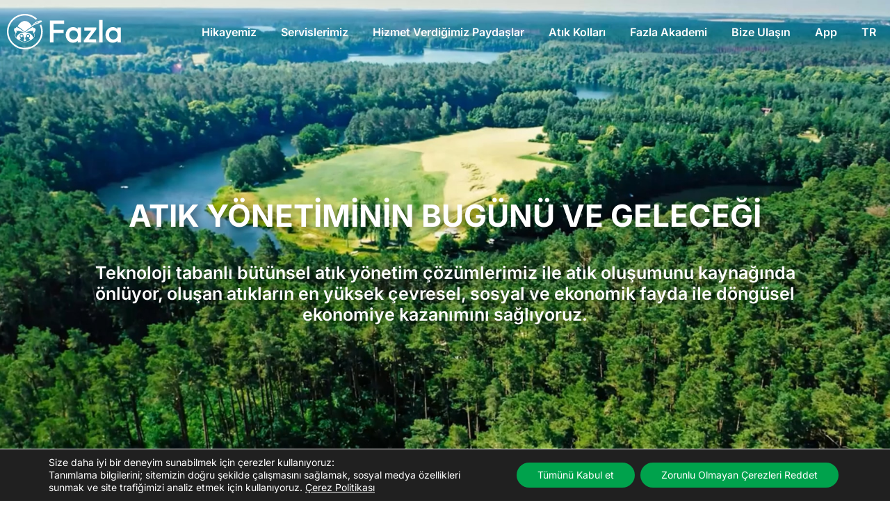

--- FILE ---
content_type: text/html; charset=UTF-8
request_url: https://fazla.com/
body_size: 57237
content:
<!doctype html>
<html lang="tr-TR" prefix="og: https://ogp.me/ns#">
<head>
	<meta charset="UTF-8">
	<meta name="viewport" content="width=device-width, initial-scale=1">
	<link rel="profile" href="https://gmpg.org/xfn/11">
		<style>img:is([sizes="auto" i], [sizes^="auto," i]) { contain-intrinsic-size: 3000px 1500px }</style>
	<link rel="alternate" href="https://fazla.com/" hreflang="tr" />
<link rel="alternate" href="https://fazla.com/en/" hreflang="en" />
<link rel="alternate" href="https://fazla.com/es/" hreflang="es" />
<link rel="alternate" href="https://fazla.com/de/" hreflang="de" />
<link rel="alternate" href="https://fazla.com/fr/" hreflang="fr" />
<link rel="alternate" href="https://fazla.com/it/" hreflang="it" />
<link rel="alternate" href="https://fazla.com/pl/" hreflang="pl" />
<link rel="alternate" href="https://fazla.com/ro/" hreflang="ro" />
<link rel="alternate" href="https://fazla.com/cs/" hreflang="cs" />
<link rel="alternate" href="https://fazla.com/sk/" hreflang="sk" />
<link rel="alternate" href="https://fazla.com/hu/" hreflang="hu" />
<link rel="alternate" href="https://fazla.com/bg/" hreflang="bg" />
<link rel="alternate" href="https://fazla.com/pt/" hreflang="pt" />
<link rel="alternate" href="https://fazla.com/nl/" hreflang="nl" />

<!-- Rank Math&#039;a Göre Arama Motoru Optimizasyonu - https://rankmath.com/ -->
<title>Fazla | Atık Yönetiminin Bugünü ve Geleceği</title>
<meta name="description" content="Teknoloji tabanlı bütünsel atık yönetim çözümlerimiz sayesinde fazla ürünleri en yüksek fayda ile döngüsel ekonomiye kazandırıyoruz."/>
<meta name="robots" content="follow, index, max-snippet:-1, max-video-preview:-1, max-image-preview:large"/>
<link rel="canonical" href="https://fazla.com/" />
<meta property="og:locale" content="tr_TR" />
<meta property="og:type" content="website" />
<meta property="og:title" content="Fazla | Atık Yönetiminin Bugünü ve Geleceği" />
<meta property="og:description" content="Teknoloji tabanlı bütünsel atık yönetim çözümlerimiz sayesinde fazla ürünleri en yüksek fayda ile döngüsel ekonomiye kazandırıyoruz." />
<meta property="og:url" content="https://fazla.com/" />
<meta property="og:site_name" content="Fazla" />
<meta property="og:updated_time" content="2025-05-07T16:36:04+03:00" />
<meta property="og:image" content="https://fazla.com/wp-content/uploads/2022/12/fazla-default-sm-image.jpg" />
<meta property="og:image:secure_url" content="https://fazla.com/wp-content/uploads/2022/12/fazla-default-sm-image.jpg" />
<meta property="og:image:width" content="1200" />
<meta property="og:image:height" content="628" />
<meta property="og:image:alt" content="fazla" />
<meta property="og:image:type" content="image/jpeg" />
<meta name="twitter:card" content="summary_large_image" />
<meta name="twitter:title" content="Fazla | Atık Yönetiminin Bugünü ve Geleceği" />
<meta name="twitter:description" content="Teknoloji tabanlı bütünsel atık yönetim çözümlerimiz sayesinde fazla ürünleri en yüksek fayda ile döngüsel ekonomiye kazandırıyoruz." />
<meta name="twitter:site" content="@fazla_tr" />
<meta name="twitter:creator" content="@fazla_tr" />
<meta name="twitter:image" content="https://fazla.com/wp-content/uploads/2022/12/fazla-default-sm-image.jpg" />
<script type="application/ld+json" class="rank-math-schema">{"@context":"https://schema.org","@graph":[{"@type":"Place","@id":"https://fazla.com/#place","geo":{"@type":"GeoCoordinates","latitude":"41.081705143758164","longitude":" 29.02198740456261"},"hasMap":"https://www.google.com/maps/search/?api=1&amp;query=41.081705143758164, 29.02198740456261","address":{"@type":"PostalAddress","streetAddress":"Akat Mahallesi, Ebulula Mardin Caddesi","addressLocality":"Be\u015fikta\u015f","addressRegion":"\u0130stanbul","postalCode":"34335","addressCountry":"T\u00fcrkiye"}},{"@type":"Organization","@id":"https://fazla.com/#organization","name":"Fazla","url":"https://fazla.com","sameAs":["https://www.facebook.com/fazla.tr/","https://twitter.com/fazla_tr"],"email":"info@fazla.com","address":{"@type":"PostalAddress","streetAddress":"Akat Mahallesi, Ebulula Mardin Caddesi","addressLocality":"Be\u015fikta\u015f","addressRegion":"\u0130stanbul","postalCode":"34335","addressCountry":"T\u00fcrkiye"},"contactPoint":[{"@type":"ContactPoint","telephone":"+90 850 885 04 29","contactType":"customer support"}],"location":{"@id":"https://fazla.com/#place"}},{"@type":"WebSite","@id":"https://fazla.com/#website","url":"https://fazla.com","name":"Fazla","alternateName":"Fazla","publisher":{"@id":"https://fazla.com/#organization"},"inLanguage":"tr","potentialAction":{"@type":"SearchAction","target":"https://fazla.com/?s={search_term_string}","query-input":"required name=search_term_string"}},{"@type":"ImageObject","@id":"https://fazla.com/wp-content/uploads/2022/10/dots.png","url":"https://fazla.com/wp-content/uploads/2022/10/dots.png","width":"200","height":"200","inLanguage":"tr"},{"@type":"WebPage","@id":"https://fazla.com/#webpage","url":"https://fazla.com/","name":"Fazla | At\u0131k Y\u00f6netiminin Bug\u00fcn\u00fc ve Gelece\u011fi","datePublished":"2022-10-03T10:24:37+03:00","dateModified":"2025-05-07T16:36:04+03:00","about":{"@id":"https://fazla.com/#organization"},"isPartOf":{"@id":"https://fazla.com/#website"},"primaryImageOfPage":{"@id":"https://fazla.com/wp-content/uploads/2022/10/dots.png"},"inLanguage":"tr"}]}</script>
<!-- /Rank Math WordPress SEO eklentisi -->

<link rel="alternate" type="application/rss+xml" title="Fazla &raquo; akışı" href="https://fazla.com/feed/" />
<link rel="alternate" type="application/rss+xml" title="Fazla &raquo; yorum akışı" href="https://fazla.com/comments/feed/" />
<script>
window._wpemojiSettings = {"baseUrl":"https:\/\/s.w.org\/images\/core\/emoji\/16.0.1\/72x72\/","ext":".png","svgUrl":"https:\/\/s.w.org\/images\/core\/emoji\/16.0.1\/svg\/","svgExt":".svg","source":{"concatemoji":"https:\/\/fazla.com\/wp-includes\/js\/wp-emoji-release.min.js?ver=6.8.3"}};
/*! This file is auto-generated */
!function(s,n){var o,i,e;function c(e){try{var t={supportTests:e,timestamp:(new Date).valueOf()};sessionStorage.setItem(o,JSON.stringify(t))}catch(e){}}function p(e,t,n){e.clearRect(0,0,e.canvas.width,e.canvas.height),e.fillText(t,0,0);var t=new Uint32Array(e.getImageData(0,0,e.canvas.width,e.canvas.height).data),a=(e.clearRect(0,0,e.canvas.width,e.canvas.height),e.fillText(n,0,0),new Uint32Array(e.getImageData(0,0,e.canvas.width,e.canvas.height).data));return t.every(function(e,t){return e===a[t]})}function u(e,t){e.clearRect(0,0,e.canvas.width,e.canvas.height),e.fillText(t,0,0);for(var n=e.getImageData(16,16,1,1),a=0;a<n.data.length;a++)if(0!==n.data[a])return!1;return!0}function f(e,t,n,a){switch(t){case"flag":return n(e,"\ud83c\udff3\ufe0f\u200d\u26a7\ufe0f","\ud83c\udff3\ufe0f\u200b\u26a7\ufe0f")?!1:!n(e,"\ud83c\udde8\ud83c\uddf6","\ud83c\udde8\u200b\ud83c\uddf6")&&!n(e,"\ud83c\udff4\udb40\udc67\udb40\udc62\udb40\udc65\udb40\udc6e\udb40\udc67\udb40\udc7f","\ud83c\udff4\u200b\udb40\udc67\u200b\udb40\udc62\u200b\udb40\udc65\u200b\udb40\udc6e\u200b\udb40\udc67\u200b\udb40\udc7f");case"emoji":return!a(e,"\ud83e\udedf")}return!1}function g(e,t,n,a){var r="undefined"!=typeof WorkerGlobalScope&&self instanceof WorkerGlobalScope?new OffscreenCanvas(300,150):s.createElement("canvas"),o=r.getContext("2d",{willReadFrequently:!0}),i=(o.textBaseline="top",o.font="600 32px Arial",{});return e.forEach(function(e){i[e]=t(o,e,n,a)}),i}function t(e){var t=s.createElement("script");t.src=e,t.defer=!0,s.head.appendChild(t)}"undefined"!=typeof Promise&&(o="wpEmojiSettingsSupports",i=["flag","emoji"],n.supports={everything:!0,everythingExceptFlag:!0},e=new Promise(function(e){s.addEventListener("DOMContentLoaded",e,{once:!0})}),new Promise(function(t){var n=function(){try{var e=JSON.parse(sessionStorage.getItem(o));if("object"==typeof e&&"number"==typeof e.timestamp&&(new Date).valueOf()<e.timestamp+604800&&"object"==typeof e.supportTests)return e.supportTests}catch(e){}return null}();if(!n){if("undefined"!=typeof Worker&&"undefined"!=typeof OffscreenCanvas&&"undefined"!=typeof URL&&URL.createObjectURL&&"undefined"!=typeof Blob)try{var e="postMessage("+g.toString()+"("+[JSON.stringify(i),f.toString(),p.toString(),u.toString()].join(",")+"));",a=new Blob([e],{type:"text/javascript"}),r=new Worker(URL.createObjectURL(a),{name:"wpTestEmojiSupports"});return void(r.onmessage=function(e){c(n=e.data),r.terminate(),t(n)})}catch(e){}c(n=g(i,f,p,u))}t(n)}).then(function(e){for(var t in e)n.supports[t]=e[t],n.supports.everything=n.supports.everything&&n.supports[t],"flag"!==t&&(n.supports.everythingExceptFlag=n.supports.everythingExceptFlag&&n.supports[t]);n.supports.everythingExceptFlag=n.supports.everythingExceptFlag&&!n.supports.flag,n.DOMReady=!1,n.readyCallback=function(){n.DOMReady=!0}}).then(function(){return e}).then(function(){var e;n.supports.everything||(n.readyCallback(),(e=n.source||{}).concatemoji?t(e.concatemoji):e.wpemoji&&e.twemoji&&(t(e.twemoji),t(e.wpemoji)))}))}((window,document),window._wpemojiSettings);
</script>
<style id='wp-emoji-styles-inline-css'>

	img.wp-smiley, img.emoji {
		display: inline !important;
		border: none !important;
		box-shadow: none !important;
		height: 1em !important;
		width: 1em !important;
		margin: 0 0.07em !important;
		vertical-align: -0.1em !important;
		background: none !important;
		padding: 0 !important;
	}
</style>
<style id='global-styles-inline-css'>
:root{--wp--preset--aspect-ratio--square: 1;--wp--preset--aspect-ratio--4-3: 4/3;--wp--preset--aspect-ratio--3-4: 3/4;--wp--preset--aspect-ratio--3-2: 3/2;--wp--preset--aspect-ratio--2-3: 2/3;--wp--preset--aspect-ratio--16-9: 16/9;--wp--preset--aspect-ratio--9-16: 9/16;--wp--preset--color--black: #000000;--wp--preset--color--cyan-bluish-gray: #abb8c3;--wp--preset--color--white: #ffffff;--wp--preset--color--pale-pink: #f78da7;--wp--preset--color--vivid-red: #cf2e2e;--wp--preset--color--luminous-vivid-orange: #ff6900;--wp--preset--color--luminous-vivid-amber: #fcb900;--wp--preset--color--light-green-cyan: #7bdcb5;--wp--preset--color--vivid-green-cyan: #00d084;--wp--preset--color--pale-cyan-blue: #8ed1fc;--wp--preset--color--vivid-cyan-blue: #0693e3;--wp--preset--color--vivid-purple: #9b51e0;--wp--preset--gradient--vivid-cyan-blue-to-vivid-purple: linear-gradient(135deg,rgba(6,147,227,1) 0%,rgb(155,81,224) 100%);--wp--preset--gradient--light-green-cyan-to-vivid-green-cyan: linear-gradient(135deg,rgb(122,220,180) 0%,rgb(0,208,130) 100%);--wp--preset--gradient--luminous-vivid-amber-to-luminous-vivid-orange: linear-gradient(135deg,rgba(252,185,0,1) 0%,rgba(255,105,0,1) 100%);--wp--preset--gradient--luminous-vivid-orange-to-vivid-red: linear-gradient(135deg,rgba(255,105,0,1) 0%,rgb(207,46,46) 100%);--wp--preset--gradient--very-light-gray-to-cyan-bluish-gray: linear-gradient(135deg,rgb(238,238,238) 0%,rgb(169,184,195) 100%);--wp--preset--gradient--cool-to-warm-spectrum: linear-gradient(135deg,rgb(74,234,220) 0%,rgb(151,120,209) 20%,rgb(207,42,186) 40%,rgb(238,44,130) 60%,rgb(251,105,98) 80%,rgb(254,248,76) 100%);--wp--preset--gradient--blush-light-purple: linear-gradient(135deg,rgb(255,206,236) 0%,rgb(152,150,240) 100%);--wp--preset--gradient--blush-bordeaux: linear-gradient(135deg,rgb(254,205,165) 0%,rgb(254,45,45) 50%,rgb(107,0,62) 100%);--wp--preset--gradient--luminous-dusk: linear-gradient(135deg,rgb(255,203,112) 0%,rgb(199,81,192) 50%,rgb(65,88,208) 100%);--wp--preset--gradient--pale-ocean: linear-gradient(135deg,rgb(255,245,203) 0%,rgb(182,227,212) 50%,rgb(51,167,181) 100%);--wp--preset--gradient--electric-grass: linear-gradient(135deg,rgb(202,248,128) 0%,rgb(113,206,126) 100%);--wp--preset--gradient--midnight: linear-gradient(135deg,rgb(2,3,129) 0%,rgb(40,116,252) 100%);--wp--preset--font-size--small: 13px;--wp--preset--font-size--medium: 20px;--wp--preset--font-size--large: 36px;--wp--preset--font-size--x-large: 42px;--wp--preset--spacing--20: 0.44rem;--wp--preset--spacing--30: 0.67rem;--wp--preset--spacing--40: 1rem;--wp--preset--spacing--50: 1.5rem;--wp--preset--spacing--60: 2.25rem;--wp--preset--spacing--70: 3.38rem;--wp--preset--spacing--80: 5.06rem;--wp--preset--shadow--natural: 6px 6px 9px rgba(0, 0, 0, 0.2);--wp--preset--shadow--deep: 12px 12px 50px rgba(0, 0, 0, 0.4);--wp--preset--shadow--sharp: 6px 6px 0px rgba(0, 0, 0, 0.2);--wp--preset--shadow--outlined: 6px 6px 0px -3px rgba(255, 255, 255, 1), 6px 6px rgba(0, 0, 0, 1);--wp--preset--shadow--crisp: 6px 6px 0px rgba(0, 0, 0, 1);}:root { --wp--style--global--content-size: 800px;--wp--style--global--wide-size: 1200px; }:where(body) { margin: 0; }.wp-site-blocks > .alignleft { float: left; margin-right: 2em; }.wp-site-blocks > .alignright { float: right; margin-left: 2em; }.wp-site-blocks > .aligncenter { justify-content: center; margin-left: auto; margin-right: auto; }:where(.wp-site-blocks) > * { margin-block-start: 24px; margin-block-end: 0; }:where(.wp-site-blocks) > :first-child { margin-block-start: 0; }:where(.wp-site-blocks) > :last-child { margin-block-end: 0; }:root { --wp--style--block-gap: 24px; }:root :where(.is-layout-flow) > :first-child{margin-block-start: 0;}:root :where(.is-layout-flow) > :last-child{margin-block-end: 0;}:root :where(.is-layout-flow) > *{margin-block-start: 24px;margin-block-end: 0;}:root :where(.is-layout-constrained) > :first-child{margin-block-start: 0;}:root :where(.is-layout-constrained) > :last-child{margin-block-end: 0;}:root :where(.is-layout-constrained) > *{margin-block-start: 24px;margin-block-end: 0;}:root :where(.is-layout-flex){gap: 24px;}:root :where(.is-layout-grid){gap: 24px;}.is-layout-flow > .alignleft{float: left;margin-inline-start: 0;margin-inline-end: 2em;}.is-layout-flow > .alignright{float: right;margin-inline-start: 2em;margin-inline-end: 0;}.is-layout-flow > .aligncenter{margin-left: auto !important;margin-right: auto !important;}.is-layout-constrained > .alignleft{float: left;margin-inline-start: 0;margin-inline-end: 2em;}.is-layout-constrained > .alignright{float: right;margin-inline-start: 2em;margin-inline-end: 0;}.is-layout-constrained > .aligncenter{margin-left: auto !important;margin-right: auto !important;}.is-layout-constrained > :where(:not(.alignleft):not(.alignright):not(.alignfull)){max-width: var(--wp--style--global--content-size);margin-left: auto !important;margin-right: auto !important;}.is-layout-constrained > .alignwide{max-width: var(--wp--style--global--wide-size);}body .is-layout-flex{display: flex;}.is-layout-flex{flex-wrap: wrap;align-items: center;}.is-layout-flex > :is(*, div){margin: 0;}body .is-layout-grid{display: grid;}.is-layout-grid > :is(*, div){margin: 0;}body{padding-top: 0px;padding-right: 0px;padding-bottom: 0px;padding-left: 0px;}a:where(:not(.wp-element-button)){text-decoration: underline;}:root :where(.wp-element-button, .wp-block-button__link){background-color: #32373c;border-width: 0;color: #fff;font-family: inherit;font-size: inherit;line-height: inherit;padding: calc(0.667em + 2px) calc(1.333em + 2px);text-decoration: none;}.has-black-color{color: var(--wp--preset--color--black) !important;}.has-cyan-bluish-gray-color{color: var(--wp--preset--color--cyan-bluish-gray) !important;}.has-white-color{color: var(--wp--preset--color--white) !important;}.has-pale-pink-color{color: var(--wp--preset--color--pale-pink) !important;}.has-vivid-red-color{color: var(--wp--preset--color--vivid-red) !important;}.has-luminous-vivid-orange-color{color: var(--wp--preset--color--luminous-vivid-orange) !important;}.has-luminous-vivid-amber-color{color: var(--wp--preset--color--luminous-vivid-amber) !important;}.has-light-green-cyan-color{color: var(--wp--preset--color--light-green-cyan) !important;}.has-vivid-green-cyan-color{color: var(--wp--preset--color--vivid-green-cyan) !important;}.has-pale-cyan-blue-color{color: var(--wp--preset--color--pale-cyan-blue) !important;}.has-vivid-cyan-blue-color{color: var(--wp--preset--color--vivid-cyan-blue) !important;}.has-vivid-purple-color{color: var(--wp--preset--color--vivid-purple) !important;}.has-black-background-color{background-color: var(--wp--preset--color--black) !important;}.has-cyan-bluish-gray-background-color{background-color: var(--wp--preset--color--cyan-bluish-gray) !important;}.has-white-background-color{background-color: var(--wp--preset--color--white) !important;}.has-pale-pink-background-color{background-color: var(--wp--preset--color--pale-pink) !important;}.has-vivid-red-background-color{background-color: var(--wp--preset--color--vivid-red) !important;}.has-luminous-vivid-orange-background-color{background-color: var(--wp--preset--color--luminous-vivid-orange) !important;}.has-luminous-vivid-amber-background-color{background-color: var(--wp--preset--color--luminous-vivid-amber) !important;}.has-light-green-cyan-background-color{background-color: var(--wp--preset--color--light-green-cyan) !important;}.has-vivid-green-cyan-background-color{background-color: var(--wp--preset--color--vivid-green-cyan) !important;}.has-pale-cyan-blue-background-color{background-color: var(--wp--preset--color--pale-cyan-blue) !important;}.has-vivid-cyan-blue-background-color{background-color: var(--wp--preset--color--vivid-cyan-blue) !important;}.has-vivid-purple-background-color{background-color: var(--wp--preset--color--vivid-purple) !important;}.has-black-border-color{border-color: var(--wp--preset--color--black) !important;}.has-cyan-bluish-gray-border-color{border-color: var(--wp--preset--color--cyan-bluish-gray) !important;}.has-white-border-color{border-color: var(--wp--preset--color--white) !important;}.has-pale-pink-border-color{border-color: var(--wp--preset--color--pale-pink) !important;}.has-vivid-red-border-color{border-color: var(--wp--preset--color--vivid-red) !important;}.has-luminous-vivid-orange-border-color{border-color: var(--wp--preset--color--luminous-vivid-orange) !important;}.has-luminous-vivid-amber-border-color{border-color: var(--wp--preset--color--luminous-vivid-amber) !important;}.has-light-green-cyan-border-color{border-color: var(--wp--preset--color--light-green-cyan) !important;}.has-vivid-green-cyan-border-color{border-color: var(--wp--preset--color--vivid-green-cyan) !important;}.has-pale-cyan-blue-border-color{border-color: var(--wp--preset--color--pale-cyan-blue) !important;}.has-vivid-cyan-blue-border-color{border-color: var(--wp--preset--color--vivid-cyan-blue) !important;}.has-vivid-purple-border-color{border-color: var(--wp--preset--color--vivid-purple) !important;}.has-vivid-cyan-blue-to-vivid-purple-gradient-background{background: var(--wp--preset--gradient--vivid-cyan-blue-to-vivid-purple) !important;}.has-light-green-cyan-to-vivid-green-cyan-gradient-background{background: var(--wp--preset--gradient--light-green-cyan-to-vivid-green-cyan) !important;}.has-luminous-vivid-amber-to-luminous-vivid-orange-gradient-background{background: var(--wp--preset--gradient--luminous-vivid-amber-to-luminous-vivid-orange) !important;}.has-luminous-vivid-orange-to-vivid-red-gradient-background{background: var(--wp--preset--gradient--luminous-vivid-orange-to-vivid-red) !important;}.has-very-light-gray-to-cyan-bluish-gray-gradient-background{background: var(--wp--preset--gradient--very-light-gray-to-cyan-bluish-gray) !important;}.has-cool-to-warm-spectrum-gradient-background{background: var(--wp--preset--gradient--cool-to-warm-spectrum) !important;}.has-blush-light-purple-gradient-background{background: var(--wp--preset--gradient--blush-light-purple) !important;}.has-blush-bordeaux-gradient-background{background: var(--wp--preset--gradient--blush-bordeaux) !important;}.has-luminous-dusk-gradient-background{background: var(--wp--preset--gradient--luminous-dusk) !important;}.has-pale-ocean-gradient-background{background: var(--wp--preset--gradient--pale-ocean) !important;}.has-electric-grass-gradient-background{background: var(--wp--preset--gradient--electric-grass) !important;}.has-midnight-gradient-background{background: var(--wp--preset--gradient--midnight) !important;}.has-small-font-size{font-size: var(--wp--preset--font-size--small) !important;}.has-medium-font-size{font-size: var(--wp--preset--font-size--medium) !important;}.has-large-font-size{font-size: var(--wp--preset--font-size--large) !important;}.has-x-large-font-size{font-size: var(--wp--preset--font-size--x-large) !important;}
:root :where(.wp-block-pullquote){font-size: 1.5em;line-height: 1.6;}
</style>
<link rel='stylesheet' id='hello-elementor-css' href='https://fazla.com/wp-content/themes/hello-elementor/style.min.css?ver=3.3.0' media='all' />
<link rel='stylesheet' id='hello-elementor-theme-style-css' href='https://fazla.com/wp-content/themes/hello-elementor/theme.min.css?ver=3.3.0' media='all' />
<link rel='stylesheet' id='hello-elementor-header-footer-css' href='https://fazla.com/wp-content/themes/hello-elementor/header-footer.min.css?ver=3.3.0' media='all' />
<link rel='stylesheet' id='elementor-frontend-css' href='https://fazla.com/wp-content/uploads/elementor/css/custom-frontend.min.css?ver=1746600844' media='all' />
<link rel='stylesheet' id='elementor-post-5-css' href='https://fazla.com/wp-content/uploads/elementor/css/post-5.css?ver=1746600844' media='all' />
<link rel='stylesheet' id='widget-nav-menu-css' href='https://fazla.com/wp-content/uploads/elementor/css/custom-pro-widget-nav-menu.min.css?ver=1746600844' media='all' />
<link rel='stylesheet' id='e-sticky-css' href='https://fazla.com/wp-content/plugins/elementor-pro/assets/css/modules/sticky.min.css?ver=3.28.3' media='all' />
<link rel='stylesheet' id='widget-image-css' href='https://fazla.com/wp-content/plugins/elementor/assets/css/widget-image.min.css?ver=3.28.4' media='all' />
<link rel='stylesheet' id='widget-heading-css' href='https://fazla.com/wp-content/plugins/elementor/assets/css/widget-heading.min.css?ver=3.28.4' media='all' />
<link rel='stylesheet' id='widget-divider-css' href='https://fazla.com/wp-content/plugins/elementor/assets/css/widget-divider.min.css?ver=3.28.4' media='all' />
<link rel='stylesheet' id='widget-icon-box-css' href='https://fazla.com/wp-content/uploads/elementor/css/custom-widget-icon-box.min.css?ver=1746600844' media='all' />
<link rel='stylesheet' id='widget-social-icons-css' href='https://fazla.com/wp-content/plugins/elementor/assets/css/widget-social-icons.min.css?ver=3.28.4' media='all' />
<link rel='stylesheet' id='e-apple-webkit-css' href='https://fazla.com/wp-content/uploads/elementor/css/custom-apple-webkit.min.css?ver=1746600844' media='all' />
<link rel='stylesheet' id='elementor-icons-css' href='https://fazla.com/wp-content/plugins/elementor/assets/lib/eicons/css/elementor-icons.min.css?ver=5.36.0' media='all' />
<link rel='stylesheet' id='e-motion-fx-css' href='https://fazla.com/wp-content/plugins/elementor-pro/assets/css/modules/motion-fx.min.css?ver=3.28.3' media='all' />
<link rel='stylesheet' id='e-animation-fadeInDown-css' href='https://fazla.com/wp-content/plugins/elementor/assets/lib/animations/styles/fadeInDown.min.css?ver=3.28.4' media='all' />
<link rel='stylesheet' id='widget-animated-headline-css' href='https://fazla.com/wp-content/plugins/elementor-pro/assets/css/widget-animated-headline.min.css?ver=3.28.3' media='all' />
<link rel='stylesheet' id='e-animation-fadeIn-css' href='https://fazla.com/wp-content/plugins/elementor/assets/lib/animations/styles/fadeIn.min.css?ver=3.28.4' media='all' />
<link rel='stylesheet' id='widget-call-to-action-css' href='https://fazla.com/wp-content/uploads/elementor/css/custom-pro-widget-call-to-action.min.css?ver=1746600844' media='all' />
<link rel='stylesheet' id='e-transitions-css' href='https://fazla.com/wp-content/plugins/elementor-pro/assets/css/conditionals/transitions.min.css?ver=3.28.3' media='all' />
<link rel='stylesheet' id='swiper-css' href='https://fazla.com/wp-content/plugins/elementor/assets/lib/swiper/v8/css/swiper.min.css?ver=8.4.5' media='all' />
<link rel='stylesheet' id='ps-tango-css' href='https://fazla.com/wp-content/plugins/bdthemes-prime-slider-lite/assets/css/ps-tango.css?ver=3.17.10' media='all' />
<link rel='stylesheet' id='e-swiper-css' href='https://fazla.com/wp-content/plugins/elementor/assets/css/conditionals/e-swiper.min.css?ver=3.28.4' media='all' />
<link rel='stylesheet' id='widget-testimonial-carousel-css' href='https://fazla.com/wp-content/uploads/elementor/css/custom-pro-widget-testimonial-carousel.min.css?ver=3.28.3' media='all' />
<link rel='stylesheet' id='widget-carousel-module-base-css' href='https://fazla.com/wp-content/plugins/elementor-pro/assets/css/widget-carousel-module-base.min.css?ver=3.28.3' media='all' />
<link rel='stylesheet' id='widget-image-carousel-css' href='https://fazla.com/wp-content/plugins/elementor/assets/css/widget-image-carousel.min.css?ver=3.28.4' media='all' />
<link rel='stylesheet' id='e-animation-fadeInUp-css' href='https://fazla.com/wp-content/plugins/elementor/assets/lib/animations/styles/fadeInUp.min.css?ver=3.28.4' media='all' />
<link rel='stylesheet' id='widget-counter-css' href='https://fazla.com/wp-content/plugins/elementor/assets/css/widget-counter.min.css?ver=3.28.4' media='all' />
<link rel='stylesheet' id='widget-hotspot-css' href='https://fazla.com/wp-content/plugins/elementor-pro/assets/css/widget-hotspot.min.css?ver=3.28.3' media='all' />
<link rel='stylesheet' id='elementor-post-184-css' href='https://fazla.com/wp-content/uploads/elementor/css/post-184.css?ver=1746624978' media='all' />
<link rel='stylesheet' id='elementor-post-1155-css' href='https://fazla.com/wp-content/uploads/elementor/css/post-1155.css?ver=1746601001' media='all' />
<link rel='stylesheet' id='widget-image-box-css' href='https://fazla.com/wp-content/uploads/elementor/css/custom-widget-image-box.min.css?ver=1746600844' media='all' />
<link rel='stylesheet' id='elementor-post-1166-css' href='https://fazla.com/wp-content/uploads/elementor/css/post-1166.css?ver=1746601001' media='all' />
<link rel='stylesheet' id='elementor-post-1170-css' href='https://fazla.com/wp-content/uploads/elementor/css/post-1170.css?ver=1746601002' media='all' />
<link rel='stylesheet' id='elementor-post-23-css' href='https://fazla.com/wp-content/uploads/elementor/css/post-23.css?ver=1746600940' media='all' />
<link rel='stylesheet' id='elementor-post-75-css' href='https://fazla.com/wp-content/uploads/elementor/css/post-75.css?ver=1753355297' media='all' />
<link rel='stylesheet' id='simple-favorites-css' href='https://fazla.com/wp-content/plugins/favorites/assets/css/favorites.css?ver=2.3.6' media='all' />
<link rel='stylesheet' id='hello-elementor-child-style-css' href='https://fazla.com/wp-content/themes/hello-theme-child/style.css?ver=1.0.0' media='all' />
<link rel='stylesheet' id='moove_gdpr_frontend-css' href='https://fazla.com/wp-content/plugins/gdpr-cookie-compliance/dist/styles/gdpr-main-nf.css?ver=4.16.1' media='all' />
<style id='moove_gdpr_frontend-inline-css'>
				#moove_gdpr_cookie_modal .moove-gdpr-modal-content .moove-gdpr-tab-main h3.tab-title, 
				#moove_gdpr_cookie_modal .moove-gdpr-modal-content .moove-gdpr-tab-main span.tab-title,
				#moove_gdpr_cookie_modal .moove-gdpr-modal-content .moove-gdpr-modal-left-content #moove-gdpr-menu li a, 
				#moove_gdpr_cookie_modal .moove-gdpr-modal-content .moove-gdpr-modal-left-content #moove-gdpr-menu li button,
				#moove_gdpr_cookie_modal .moove-gdpr-modal-content .moove-gdpr-modal-left-content .moove-gdpr-branding-cnt a,
				#moove_gdpr_cookie_modal .moove-gdpr-modal-content .moove-gdpr-modal-footer-content .moove-gdpr-button-holder a.mgbutton, 
				#moove_gdpr_cookie_modal .moove-gdpr-modal-content .moove-gdpr-modal-footer-content .moove-gdpr-button-holder button.mgbutton,
				#moove_gdpr_cookie_modal .cookie-switch .cookie-slider:after, 
				#moove_gdpr_cookie_modal .cookie-switch .slider:after, 
				#moove_gdpr_cookie_modal .switch .cookie-slider:after, 
				#moove_gdpr_cookie_modal .switch .slider:after,
				#moove_gdpr_cookie_info_bar .moove-gdpr-info-bar-container .moove-gdpr-info-bar-content p, 
				#moove_gdpr_cookie_info_bar .moove-gdpr-info-bar-container .moove-gdpr-info-bar-content p a,
				#moove_gdpr_cookie_info_bar .moove-gdpr-info-bar-container .moove-gdpr-info-bar-content a.mgbutton, 
				#moove_gdpr_cookie_info_bar .moove-gdpr-info-bar-container .moove-gdpr-info-bar-content button.mgbutton,
				#moove_gdpr_cookie_modal .moove-gdpr-modal-content .moove-gdpr-tab-main .moove-gdpr-tab-main-content h1, 
				#moove_gdpr_cookie_modal .moove-gdpr-modal-content .moove-gdpr-tab-main .moove-gdpr-tab-main-content h2, 
				#moove_gdpr_cookie_modal .moove-gdpr-modal-content .moove-gdpr-tab-main .moove-gdpr-tab-main-content h3, 
				#moove_gdpr_cookie_modal .moove-gdpr-modal-content .moove-gdpr-tab-main .moove-gdpr-tab-main-content h4, 
				#moove_gdpr_cookie_modal .moove-gdpr-modal-content .moove-gdpr-tab-main .moove-gdpr-tab-main-content h5, 
				#moove_gdpr_cookie_modal .moove-gdpr-modal-content .moove-gdpr-tab-main .moove-gdpr-tab-main-content h6,
				#moove_gdpr_cookie_modal .moove-gdpr-modal-content.moove_gdpr_modal_theme_v2 .moove-gdpr-modal-title .tab-title,
				#moove_gdpr_cookie_modal .moove-gdpr-modal-content.moove_gdpr_modal_theme_v2 .moove-gdpr-tab-main h3.tab-title, 
				#moove_gdpr_cookie_modal .moove-gdpr-modal-content.moove_gdpr_modal_theme_v2 .moove-gdpr-tab-main span.tab-title,
				#moove_gdpr_cookie_modal .moove-gdpr-modal-content.moove_gdpr_modal_theme_v2 .moove-gdpr-branding-cnt a {
				 	font-weight: inherit				}
			#moove_gdpr_cookie_modal,#moove_gdpr_cookie_info_bar,.gdpr_cookie_settings_shortcode_content{font-family:inherit}#moove_gdpr_save_popup_settings_button{background-color:#373737;color:#fff}#moove_gdpr_save_popup_settings_button:hover{background-color:#000}#moove_gdpr_cookie_info_bar .moove-gdpr-info-bar-container .moove-gdpr-info-bar-content a.mgbutton,#moove_gdpr_cookie_info_bar .moove-gdpr-info-bar-container .moove-gdpr-info-bar-content button.mgbutton{background-color:#00a24c}#moove_gdpr_cookie_modal .moove-gdpr-modal-content .moove-gdpr-modal-footer-content .moove-gdpr-button-holder a.mgbutton,#moove_gdpr_cookie_modal .moove-gdpr-modal-content .moove-gdpr-modal-footer-content .moove-gdpr-button-holder button.mgbutton,.gdpr_cookie_settings_shortcode_content .gdpr-shr-button.button-green{background-color:#00a24c;border-color:#00a24c}#moove_gdpr_cookie_modal .moove-gdpr-modal-content .moove-gdpr-modal-footer-content .moove-gdpr-button-holder a.mgbutton:hover,#moove_gdpr_cookie_modal .moove-gdpr-modal-content .moove-gdpr-modal-footer-content .moove-gdpr-button-holder button.mgbutton:hover,.gdpr_cookie_settings_shortcode_content .gdpr-shr-button.button-green:hover{background-color:#fff;color:#00a24c}#moove_gdpr_cookie_modal .moove-gdpr-modal-content .moove-gdpr-modal-close i,#moove_gdpr_cookie_modal .moove-gdpr-modal-content .moove-gdpr-modal-close span.gdpr-icon{background-color:#00a24c;border:1px solid #00a24c}#moove_gdpr_cookie_info_bar span.change-settings-button.focus-g,#moove_gdpr_cookie_info_bar span.change-settings-button:focus,#moove_gdpr_cookie_info_bar button.change-settings-button.focus-g,#moove_gdpr_cookie_info_bar button.change-settings-button:focus{-webkit-box-shadow:0 0 1px 3px #00a24c;-moz-box-shadow:0 0 1px 3px #00a24c;box-shadow:0 0 1px 3px #00a24c}#moove_gdpr_cookie_modal .moove-gdpr-modal-content .moove-gdpr-modal-close i:hover,#moove_gdpr_cookie_modal .moove-gdpr-modal-content .moove-gdpr-modal-close span.gdpr-icon:hover,#moove_gdpr_cookie_info_bar span[data-href]>u.change-settings-button{color:#00a24c}#moove_gdpr_cookie_modal .moove-gdpr-modal-content .moove-gdpr-modal-left-content #moove-gdpr-menu li.menu-item-selected a span.gdpr-icon,#moove_gdpr_cookie_modal .moove-gdpr-modal-content .moove-gdpr-modal-left-content #moove-gdpr-menu li.menu-item-selected button span.gdpr-icon{color:inherit}#moove_gdpr_cookie_modal .moove-gdpr-modal-content .moove-gdpr-modal-left-content #moove-gdpr-menu li a span.gdpr-icon,#moove_gdpr_cookie_modal .moove-gdpr-modal-content .moove-gdpr-modal-left-content #moove-gdpr-menu li button span.gdpr-icon{color:inherit}#moove_gdpr_cookie_modal .gdpr-acc-link{line-height:0;font-size:0;color:transparent;position:absolute}#moove_gdpr_cookie_modal .moove-gdpr-modal-content .moove-gdpr-modal-close:hover i,#moove_gdpr_cookie_modal .moove-gdpr-modal-content .moove-gdpr-modal-left-content #moove-gdpr-menu li a,#moove_gdpr_cookie_modal .moove-gdpr-modal-content .moove-gdpr-modal-left-content #moove-gdpr-menu li button,#moove_gdpr_cookie_modal .moove-gdpr-modal-content .moove-gdpr-modal-left-content #moove-gdpr-menu li button i,#moove_gdpr_cookie_modal .moove-gdpr-modal-content .moove-gdpr-modal-left-content #moove-gdpr-menu li a i,#moove_gdpr_cookie_modal .moove-gdpr-modal-content .moove-gdpr-tab-main .moove-gdpr-tab-main-content a:hover,#moove_gdpr_cookie_info_bar.moove-gdpr-dark-scheme .moove-gdpr-info-bar-container .moove-gdpr-info-bar-content a.mgbutton:hover,#moove_gdpr_cookie_info_bar.moove-gdpr-dark-scheme .moove-gdpr-info-bar-container .moove-gdpr-info-bar-content button.mgbutton:hover,#moove_gdpr_cookie_info_bar.moove-gdpr-dark-scheme .moove-gdpr-info-bar-container .moove-gdpr-info-bar-content a:hover,#moove_gdpr_cookie_info_bar.moove-gdpr-dark-scheme .moove-gdpr-info-bar-container .moove-gdpr-info-bar-content button:hover,#moove_gdpr_cookie_info_bar.moove-gdpr-dark-scheme .moove-gdpr-info-bar-container .moove-gdpr-info-bar-content span.change-settings-button:hover,#moove_gdpr_cookie_info_bar.moove-gdpr-dark-scheme .moove-gdpr-info-bar-container .moove-gdpr-info-bar-content button.change-settings-button:hover,#moove_gdpr_cookie_info_bar.moove-gdpr-dark-scheme .moove-gdpr-info-bar-container .moove-gdpr-info-bar-content u.change-settings-button:hover,#moove_gdpr_cookie_info_bar span[data-href]>u.change-settings-button,#moove_gdpr_cookie_info_bar.moove-gdpr-dark-scheme .moove-gdpr-info-bar-container .moove-gdpr-info-bar-content a.mgbutton.focus-g,#moove_gdpr_cookie_info_bar.moove-gdpr-dark-scheme .moove-gdpr-info-bar-container .moove-gdpr-info-bar-content button.mgbutton.focus-g,#moove_gdpr_cookie_info_bar.moove-gdpr-dark-scheme .moove-gdpr-info-bar-container .moove-gdpr-info-bar-content a.focus-g,#moove_gdpr_cookie_info_bar.moove-gdpr-dark-scheme .moove-gdpr-info-bar-container .moove-gdpr-info-bar-content button.focus-g,#moove_gdpr_cookie_info_bar.moove-gdpr-dark-scheme .moove-gdpr-info-bar-container .moove-gdpr-info-bar-content a.mgbutton:focus,#moove_gdpr_cookie_info_bar.moove-gdpr-dark-scheme .moove-gdpr-info-bar-container .moove-gdpr-info-bar-content button.mgbutton:focus,#moove_gdpr_cookie_info_bar.moove-gdpr-dark-scheme .moove-gdpr-info-bar-container .moove-gdpr-info-bar-content a:focus,#moove_gdpr_cookie_info_bar.moove-gdpr-dark-scheme .moove-gdpr-info-bar-container .moove-gdpr-info-bar-content button:focus,#moove_gdpr_cookie_info_bar.moove-gdpr-dark-scheme .moove-gdpr-info-bar-container .moove-gdpr-info-bar-content span.change-settings-button.focus-g,span.change-settings-button:focus,button.change-settings-button.focus-g,button.change-settings-button:focus,#moove_gdpr_cookie_info_bar.moove-gdpr-dark-scheme .moove-gdpr-info-bar-container .moove-gdpr-info-bar-content u.change-settings-button.focus-g,#moove_gdpr_cookie_info_bar.moove-gdpr-dark-scheme .moove-gdpr-info-bar-container .moove-gdpr-info-bar-content u.change-settings-button:focus{color:#00a24c}#moove_gdpr_cookie_modal .moove-gdpr-branding.focus-g span,#moove_gdpr_cookie_modal .moove-gdpr-modal-content .moove-gdpr-tab-main a.focus-g{color:#00a24c}#moove_gdpr_cookie_modal.gdpr_lightbox-hide{display:none}
</style>
<link rel='stylesheet' id='prime-slider-font-css' href='https://fazla.com/wp-content/plugins/bdthemes-prime-slider-lite/assets/css/prime-slider-font.css?ver=3.17.10' media='all' />
<link rel='stylesheet' id='bdt-uikit-css' href='https://fazla.com/wp-content/plugins/bdthemes-prime-slider-lite/assets/css/bdt-uikit.css?ver=3.21.7' media='all' />
<link rel='stylesheet' id='prime-slider-site-css' href='https://fazla.com/wp-content/plugins/bdthemes-prime-slider-lite/assets/css/prime-slider-site.css?ver=3.17.10' media='all' />
<link rel='stylesheet' id='elementor-gf-local-inter-css' href='https://fazla.com/wp-content/uploads/elementor/google-fonts/css/inter.css?ver=1746023024' media='all' />
<link rel='stylesheet' id='elementor-icons-shared-0-css' href='https://fazla.com/wp-content/plugins/elementor/assets/lib/font-awesome/css/fontawesome.min.css?ver=5.15.3' media='all' />
<link rel='stylesheet' id='elementor-icons-fa-solid-css' href='https://fazla.com/wp-content/plugins/elementor/assets/lib/font-awesome/css/solid.min.css?ver=5.15.3' media='all' />
<link rel='stylesheet' id='elementor-icons-fa-brands-css' href='https://fazla.com/wp-content/plugins/elementor/assets/lib/font-awesome/css/brands.min.css?ver=5.15.3' media='all' />
<link rel='stylesheet' id='elementor-icons-fa-regular-css' href='https://fazla.com/wp-content/plugins/elementor/assets/lib/font-awesome/css/regular.min.css?ver=5.15.3' media='all' />
<script src="https://fazla.com/wp-includes/js/jquery/jquery.min.js?ver=3.7.1" id="jquery-core-js"></script>
<script src="https://fazla.com/wp-includes/js/jquery/jquery-migrate.min.js?ver=3.4.1" id="jquery-migrate-js"></script>
<script src="https://fazla.com/wp-content/plugins/bdthemes-prime-slider-lite/assets/js/bdt-uikit.min.js?ver=3.21.7" id="bdt-uikit-js"></script>
<script id="favorites-js-extra">
var favorites_data = {"ajaxurl":"https:\/\/fazla.com\/wp-admin\/admin-ajax.php","nonce":"4da0f75d0d","favorite":"<i class=\"far fa-heart\"><\/i>","favorited":"<i class=\"fas fa-heart\"><\/i>","includecount":"","indicate_loading":"","loading_text":"Loading","loading_image":"","loading_image_active":"","loading_image_preload":"","cache_enabled":"1","button_options":{"button_type":"custom","custom_colors":true,"box_shadow":false,"include_count":false,"default":{"background_default":"#65D6AD10","border_default":false,"text_default":false,"icon_default":"#00a24c","count_default":false},"active":{"background_active":"#65D6AD10","border_active":false,"text_active":false,"icon_active":"#00a24c","count_active":false}},"authentication_modal_content":"<p>Please login to add favorites.<\/p><p><a href=\"#\" data-favorites-modal-close>Dismiss this notice<\/a><\/p>","authentication_redirect":"","dev_mode":"","logged_in":"","user_id":"0","authentication_redirect_url":"https:\/\/fazla.com\/wp-login.php"};
</script>
<script src="https://fazla.com/wp-content/plugins/favorites/assets/js/favorites.min.js?ver=2.3.6" id="favorites-js"></script>
<link rel="https://api.w.org/" href="https://fazla.com/wp-json/" /><link rel="alternate" title="JSON" type="application/json" href="https://fazla.com/wp-json/wp/v2/pages/184" /><link rel="EditURI" type="application/rsd+xml" title="RSD" href="https://fazla.com/xmlrpc.php?rsd" />
<meta name="generator" content="WordPress 6.8.3" />
<link rel='shortlink' href='https://fazla.com/' />
<link rel="alternate" title="oEmbed (JSON)" type="application/json+oembed" href="https://fazla.com/wp-json/oembed/1.0/embed?url=https%3A%2F%2Ffazla.com%2F" />
<link rel="alternate" title="oEmbed (XML)" type="text/xml+oembed" href="https://fazla.com/wp-json/oembed/1.0/embed?url=https%3A%2F%2Ffazla.com%2F&#038;format=xml" />
<meta name="generator" content="Elementor 3.28.4; features: additional_custom_breakpoints, e_local_google_fonts; settings: css_print_method-external, google_font-enabled, font_display-auto">
<script> (function(ss,ex){ window.ldfdr=window.ldfdr||function(){(ldfdr._q=ldfdr._q||[]).push([].slice.call(arguments));}; (function(d,s){ fs=d.getElementsByTagName(s)[0]; function ce(src){ var cs=d.createElement(s); cs.src=src; cs.async=1; fs.parentNode.insertBefore(cs,fs); }; ce('https://sc.lfeeder.com/lftracker_v1_'+ss+(ex?'_'+ex:'')+'.js'); })(document,'script'); })('ywVkO4XYkrxaZ6Bj'); </script>
<script>
document.addEventListener('DOMContentLoaded', function() {
  // 1. URL'den dil kodunu al
  var path = window.location.pathname;
  var match = path.match(/^\/([a-z]{2})(?:\/|$)/i);
  if (!match) return;  // Dil kodu yoksa çık
  var lang = match[1].toLowerCase();

  // 2. İki farklı link grubu için dile göre eşlemeler
  var linkConfigs = [
    {
      // "contact us" grubu: es/contactanos veya tam eski URL
      selector: 'a[href*="es/contactanos"], a[href*="https://fazla.com/bize-ulasin"]',
      map: {
        de: 'https://fazla.com/de/kontaktieren-sie-uns/',
        fr: 'https://fazla.com/fr/contactez-nous/',
        it: 'https://fazla.com/it/contattaci/',
        pl: 'https://fazla.com/pl/skontaktuj-sie-z-nami/',
        ro: 'https://fazla.com/ro/contactati%e2%80%91ne/',
        cs: 'https://fazla.com/cs/kontaktujte-nas-2/',
        sk: 'https://fazla.com/sk/kontaktujte-nas-3/',
        hu: 'https://fazla.com/hu/lepjen-kapcsolatba-velunk-2/',
        bg: 'https://fazla.com/bg/svurzhete-se-s-nas/',
        pt: 'https://fazla.com/pt/entre-em-contato/'
      }
    },
    {
      // "sürdürülebilir kalkınma amaçları" grubu
      selector: 'a[href*="es/objetivos-de-desarrollo-sostenible"]',
      map: {
        de: 'https://fazla.com/de/nachhaltige-entwicklungsziele/',
        fr: 'https://fazla.com/fr/objectifs-de-developpement-durable/',
        it: 'https://fazla.com/it/obiettivi-di-sviluppo-sostenibile/',
        pl: 'https://fazla.com/pl/cele-zrownowazonego-rozwoju/',
        ro: 'https://fazla.com/ro/obiectivele-de-dezvoltare-durabila/',
        cs: 'https://fazla.com/cs/cile-udrzitelneho-rozvoje/',
        sk: 'https://fazla.com/sk/ciele-udrzatelneho-rozvoja/',
        hu: 'https://fazla.com/hu/fenntarthato-fejlodesi-celok/',
        bg: 'https://fazla.com/bg/tseli-za-ustoychivo-razvitie/',
        pt: 'https://fazla.com/pt/objetivos-de-desenvolvimento-sustentavel/'
      }
    }
  ];

  // 3. Her config için, eğer map içinde bu dil varsa seçiciyi uygula ve güncelle
  linkConfigs.forEach(function(cfg) {
    var newHref = cfg.map[lang];
    if (!newHref) return;

    document.querySelectorAll(cfg.selector).forEach(function(a) {
      a.setAttribute('href', newHref);
    });
  });
});
</script>

<link rel="apple-touch-icon" sizes="57x57" href="/favicons/apple-icon-57x57.png">
<link rel="apple-touch-icon" sizes="60x60" href="/favicons/apple-icon-60x60.png">
<link rel="apple-touch-icon" sizes="72x72" href="/favicons/apple-icon-72x72.png">
<link rel="apple-touch-icon" sizes="76x76" href="/favicons/apple-icon-76x76.png">
<link rel="apple-touch-icon" sizes="114x114" href="/favicons/apple-icon-114x114.png">
<link rel="apple-touch-icon" sizes="120x120" href="/favicons/apple-icon-120x120.png">
<link rel="apple-touch-icon" sizes="144x144" href="/favicons/apple-icon-144x144.png">
<link rel="apple-touch-icon" sizes="152x152" href="/favicons/apple-icon-152x152.png">
<link rel="apple-touch-icon" sizes="180x180" href="/favicons/apple-icon-180x180.png">
<link rel="icon" type="image/png" sizes="192x192" href="/favicons/android-icon-192x192.png">
<link rel="icon" type="image/png" sizes="32x32" href="/favicons/favicon-32x32.png">
<link rel="icon" type="image/png" sizes="96x96" href="/favicons/favicon-96x96.png">
<link rel="icon" type="image/png" sizes="16x16" href="/favicons/favicon-16x16.png">
<link rel="manifest" href="/favicons/manifest.json">
<meta name="msapplication-TileColor" content="#ffffff">
<meta name="msapplication-TileImage" content="/favicons/ms-icon-144x144.png">
<meta name="theme-color" content="#ffffff">
			<style>
				.e-con.e-parent:nth-of-type(n+4):not(.e-lazyloaded):not(.e-no-lazyload),
				.e-con.e-parent:nth-of-type(n+4):not(.e-lazyloaded):not(.e-no-lazyload) * {
					background-image: none !important;
				}
				@media screen and (max-height: 1024px) {
					.e-con.e-parent:nth-of-type(n+3):not(.e-lazyloaded):not(.e-no-lazyload),
					.e-con.e-parent:nth-of-type(n+3):not(.e-lazyloaded):not(.e-no-lazyload) * {
						background-image: none !important;
					}
				}
				@media screen and (max-height: 640px) {
					.e-con.e-parent:nth-of-type(n+2):not(.e-lazyloaded):not(.e-no-lazyload),
					.e-con.e-parent:nth-of-type(n+2):not(.e-lazyloaded):not(.e-no-lazyload) * {
						background-image: none !important;
					}
				}
			</style>
			<link rel="icon" href="https://fazla.com/wp-content/uploads/2022/09/favicon.png" sizes="32x32" />
<link rel="icon" href="https://fazla.com/wp-content/uploads/2022/09/favicon.png" sizes="192x192" />
<link rel="apple-touch-icon" href="https://fazla.com/wp-content/uploads/2022/09/favicon.png" />
<meta name="msapplication-TileImage" content="https://fazla.com/wp-content/uploads/2022/09/favicon.png" />
</head>
<body class="home wp-singular page-template page-template-elementor_header_footer page page-id-184 wp-embed-responsive wp-theme-hello-elementor wp-child-theme-hello-theme-child theme-default elementor-default elementor-template-full-width elementor-kit-5 elementor-page elementor-page-184">


<a class="skip-link screen-reader-text" href="#content">İçeriğe atla</a>

		<header data-elementor-type="header" data-elementor-id="23" class="elementor elementor-23 elementor-location-header" data-elementor-post-type="elementor_library">
					<div class="elementor-section elementor-top-section elementor-element elementor-element-b6f3971 elementor-section-content-middle elementor-section-boxed elementor-section-height-default elementor-section-height-default" data-id="b6f3971" data-element_type="section" id="header" data-settings="{&quot;sticky&quot;:&quot;top&quot;,&quot;sticky_effects_offset&quot;:20,&quot;background_background&quot;:&quot;classic&quot;,&quot;sticky_on&quot;:[&quot;desktop&quot;,&quot;tablet&quot;,&quot;mobile_extra&quot;,&quot;mobile&quot;],&quot;sticky_offset&quot;:0,&quot;sticky_anchor_link_offset&quot;:0}">
						<div class="elementor-container elementor-column-gap-default">
					<div class="elementor-column elementor-col-33 elementor-top-column elementor-element elementor-element-0815b20" data-id="0815b20" data-element_type="column">
			<div class="elementor-widget-wrap elementor-element-populated">
						<div class="elementor-element elementor-element-07e0549 elementor-view-default elementor-widget elementor-widget-icon" data-id="07e0549" data-element_type="widget" data-widget_type="icon.default">
				<div class="elementor-widget-container">
							<div class="elementor-icon-wrapper">
			<a class="elementor-icon" href="https://fazla.com">
			<svg xmlns="http://www.w3.org/2000/svg" width="823" height="258" viewBox="0 0 823 258" fill="#00A24C"><path d="M309.8 48.2H412.5V72.1H335.9V115.3H408.6V139.2H335.9V207.4H309.8V48.2V48.2Z"></path><path d="M424.1 153C424.1 121 447.1 95.9 476.6 95.9C490.5 95.9 502.3 101.4 510 110.2V98.2H535V207.3H510V195.5C502.3 204.4 490.5 209.6 476.6 209.6C447.1 209.6 424.1 184.8 424.1 153ZM511.6 152.8C511.6 133.3 499.1 119.6 480.7 119.6C462.5 119.6 449.8 133.2 449.8 152.8C449.8 172.4 462.5 186 480.7 186C499.1 185.9 511.6 172.3 511.6 152.8Z"></path><path d="M554.6 193.7L608.7 121H558.7V98.2H644.8V111.8L590.7 184.5H643.4V207.2H554.5V193.7H554.6Z"></path><path d="M665.3 43.7H690.3V207.4H665.3V43.7Z"></path><path d="M711.199 153C711.199 121 734.199 95.9 763.699 95.9C777.599 95.9 789.399 101.4 797.099 110.2V98.2H822.099V207.3H797.099V195.5C789.399 204.4 777.599 209.6 763.699 209.6C734.099 209.6 711.199 184.8 711.199 153ZM798.699 152.8C798.699 133.3 786.199 119.6 767.799 119.6C749.599 119.6 736.899 133.2 736.899 152.8C736.899 172.4 749.599 186 767.799 186C786.199 185.9 798.699 172.3 798.699 152.8Z"></path><path d="M258 129C258 200.1 200.1 258 129 258C57.9 258 0 200.1 0 129C0 57.9 57.9 0 129 0C162.9 0 193.8 13.1 216.8 34.6L209.2 43.2C188.1 23.4 159.9 11.5 129 11.5C64.2 11.4 11.4 64.1 11.4 129C11.4 193.9 64.2 246.6 129 246.6C193.8 246.6 246.6 193.8 246.6 129C246.6 112.4 243.1 96.6 236.8 82.2L247.2 77.3C254.2 93.1 258 110.6 258 129Z"></path><path d="M243.5 48C234.9 48.2 222 52.4 222 52.4L216.8 58.9L217.7 54.1C206.8 58.4 198.8 65.4 198.8 65.4L196.2 70.7L195 68.5C191.3 71.9 183.8 80.1 179.5 87.3C177.2 83.9 174.9 80.7 171 75.4C146.6 43 111.3 43 86.9 75.4C82.1 81.8 78.3 87.2 76 90.7C98 101.4 128.9 129.9 128.9 129.9C128.9 129.9 131.9 127 137.2 122.4C142.5 117.8 150.2 111.5 159.6 104.7C160 104.4 160.5 104.1 160.9 103.8C166.8 99.6 173.3 95.2 180.3 90.8C193.2 83 207.3 75.7 222.8 70.9L222 68.7L226.5 69.5L237.8 64.8L234.2 62.3L241.3 63.1C247.4 60.5 250 58 251.7 54.8C253.8 50.8 249.3 47.9 243.5 48ZM183.6 84.8C212.5 56.4 241.5 54.3 241.5 54.3C218.4 62.8 197 74.6 183.6 84.8Z"></path><path d="M205.9 108.6C204.1 102.6 198.1 101.5 191.2 102.6C191.3 100.2 191.3 98.2 191.3 97.2C191.1 93.3 186.2 96 186.2 96C165.2 104.6 132.4 131.2 129.2 133.9L128.9 134.1C128.9 134.1 128.9 134.1 129 134.1H128.9C127.2 132.7 93.1997 104.9 71.6997 96.1C71.6997 96.1 66.7997 93.4 66.5997 97.3C66.4997 98.4 66.4997 100.4 66.6997 102.8H66.5997C59.6997 101.7 53.6997 102.8 51.8997 108.8C48.0997 121.3 58.1997 133.6 62.8997 138.4C58.5997 145.8 56.8997 153.1 57.8997 160.3C61.2997 184.9 113.2 206.4 128.4 207.4H129.5C144.6 206.4 196.6 184.9 199.9 160.3C200.9 153.1 199.2 145.8 194.8 138.4C199.6 133.3 209.7 121.1 205.9 108.6ZM67.9997 173.2C64.1997 168.9 61.4997 164.3 60.8997 159.8C59.8997 152.8 61.8997 145.5 66.5997 138.1L66.6997 138C66.8997 137.7 67.0997 137.4 67.2997 137.1C67.7997 136.3 68.3997 135.6 68.8997 134.8C69.3997 134.1 69.9997 133.3 70.5997 132.6C71.2997 131.8 71.2997 130.5 70.6997 129.7C67.7997 125.6 61.1997 115.4 76.4997 124.9C77.3997 125.5 78.5997 125.4 79.2997 124.7C80.0997 124 80.8997 123.3 81.6997 122.7C96.5997 126.5 125 133.7 128.6 134.1C123.7 134.2 119.8 134.5 119.8 134.5C113.6 135.1 74.7997 140.3 67.9997 173.2ZM129.4 204.2H128.5C120.9 203.7 104.9 198.2 90.2997 190C91.2997 187.5 94.1997 181.7 101.5 176.6C96.4997 174.1 92.5997 168.3 92.2997 161.1C91.9997 154.1 95.5997 147.7 101 145.7C109.7 142.5 119 150.5 119.5 161.8C119.6 164.6 119.1 167.2 118.2 169.5C120.2 169 122.3 168.6 124.6 168.3C125.5 175.5 126.2 181.7 126.5 184.3C122.5 185.1 119.5 187.9 119.5 191.2C119.5 195.2 123.7 198.4 128.9 198.4C134.1 198.4 138.3 195.2 138.3 191.2C138.3 187.9 135.3 185.1 131.3 184.3C131.6 181.7 132.4 175.5 133.2 168.3C135.5 168.6 137.6 169 139.6 169.5C138.6 167.1 138.1 164.5 138.3 161.8C138.8 150.5 148.1 142.5 156.8 145.7C162.2 147.7 165.9 154.1 165.5 161.1C165.2 168.3 161.3 174.1 156.3 176.6C163.5 181.7 166.5 187.6 167.4 190C153 198.2 136.9 203.7 129.4 204.2ZM197 159.7C196.4 164.3 193.8 168.8 189.9 173.1C183.1 140.3 144.3 135 138.1 134.4C135.2 134 132 133.9 129.2 134C132.9 133.5 161.4 126.3 176.2 122.6C177 123.3 177.8 123.9 178.6 124.6C179.4 125.3 180.6 125.4 181.5 124.8C196.8 115.3 190.3 125.5 187.3 129.6C186.7 130.5 186.7 131.7 187.4 132.5C188 133.2 188.6 134 189.1 134.7C189.4 135.1 189.7 135.5 189.9 135.8C190.4 136.5 190.8 137.2 191.2 137.8C191.3 137.9 191.3 137.9 191.4 138C196 145.4 197.9 152.7 197 159.7Z"></path><path d="M103.8 150.4C99.0996 151.2 95.9996 156 96.8996 161.2C97.7996 166.3 102.3 169.9 107 169.1C111.7 168.3 114.8 163.5 113.9 158.3C113 153.2 108.5 149.6 103.8 150.4Z"></path><path d="M161.1 161.2C162 156.1 158.9 151.2 154.2 150.4C149.5 149.6 145 153.1 144.1 158.3C143.2 163.5 146.3 168.3 151 169.1C155.6 169.9 160.2 166.4 161.1 161.2Z"></path></svg>			</a>
		</div>
						</div>
				</div>
					</div>
		</div>
				<div class="elementor-column elementor-col-66 elementor-top-column elementor-element elementor-element-cd3a963" data-id="cd3a963" data-element_type="column">
			<div class="elementor-widget-wrap elementor-element-populated">
						<div class="elementor-element elementor-element-5875998 elementor-nav-menu__align-end elementor-nav-menu--stretch elementor-nav-menu--dropdown-tablet elementor-nav-menu__text-align-aside elementor-nav-menu--toggle elementor-nav-menu--burger elementor-widget elementor-widget-nav-menu" data-id="5875998" data-element_type="widget" id="header-menu" data-settings="{&quot;submenu_icon&quot;:{&quot;value&quot;:&quot;&lt;i class=\&quot;fas fa-plus\&quot;&gt;&lt;\/i&gt;&quot;,&quot;library&quot;:&quot;fa-solid&quot;},&quot;full_width&quot;:&quot;stretch&quot;,&quot;layout&quot;:&quot;horizontal&quot;,&quot;toggle&quot;:&quot;burger&quot;}" data-widget_type="nav-menu.default">
				<div class="elementor-widget-container">
								<nav aria-label="Menü" class="elementor-nav-menu--main elementor-nav-menu__container elementor-nav-menu--layout-horizontal e--pointer-underline e--animation-fade">
				<ul id="menu-1-5875998" class="elementor-nav-menu"><li class="menu-item menu-item-type-post_type menu-item-object-page menu-item-has-children menu-item-5455"><a href="https://fazla.com/hikayemiz/" class="elementor-item">Hikayemiz</a>
<ul class="sub-menu elementor-nav-menu--dropdown">
	<li class="menu-item menu-item-type-post_type menu-item-object-page menu-item-5457"><a href="https://fazla.com/degerlerimiz/" class="elementor-sub-item">Değerlerimiz</a></li>
	<li class="menu-item menu-item-type-post_type menu-item-object-page menu-item-4651"><a href="https://fazla.com/surdurulebilir-kalkinma-amaclari/" class="elementor-sub-item">Sürdürülebilir Kalkınma Amaçları</a></li>
</ul>
</li>
<li class="menu-item menu-item-type-post_type menu-item-object-page menu-item-has-children menu-item-5465"><a href="https://fazla.com/servislerimiz/" class="elementor-item">Servislerimiz</a>
<ul class="sub-menu elementor-nav-menu--dropdown">
	<li class="menu-item menu-item-type-post_type menu-item-object-page menu-item-5463"><a href="https://fazla.com/fazla-market/" class="elementor-sub-item">Fazla Market</a></li>
	<li class="menu-item menu-item-type-post_type menu-item-object-page menu-item-5458"><a href="https://fazla.com/bagis/" class="elementor-sub-item">Bağış</a></li>
	<li class="menu-item menu-item-type-post_type menu-item-object-page menu-item-5467"><a href="https://fazla.com/hayvan-yemi/" class="elementor-sub-item">Hayvan Yemi</a></li>
	<li class="menu-item menu-item-type-post_type menu-item-object-page menu-item-5464"><a href="https://fazla.com/geri-donusum/" class="elementor-sub-item">Geri Dönüşüm</a></li>
	<li class="menu-item menu-item-type-post_type menu-item-object-page menu-item-5459"><a href="https://fazla.com/akilli-tarti-sistemi/" class="elementor-sub-item">Akıllı Tartı Sistemi</a></li>
	<li class="menu-item menu-item-type-post_type menu-item-object-page menu-item-has-children menu-item-5460"><a href="https://fazla.com/fazla-iyi/" class="elementor-sub-item">Fazla İyi</a>
	<ul class="sub-menu elementor-nav-menu--dropdown">
		<li class="menu-item menu-item-type-post_type menu-item-object-page menu-item-5461"><a href="https://fazla.com/fazla-iyi/isletmeler/" class="elementor-sub-item">İşletmeler için Fazla İyi</a></li>
		<li class="menu-item menu-item-type-post_type menu-item-object-page menu-item-5462"><a href="https://fazla.com/fazla-iyi/tuketiciler/" class="elementor-sub-item">Tüketiciler için Fazla İyi</a></li>
	</ul>
</li>
	<li class="menu-item menu-item-type-post_type menu-item-object-page menu-item-5466"><a href="https://fazla.com/surdurulebilirlik-danismanligi/" class="elementor-sub-item">Sürdürülebilirlik Danışmanlığı</a></li>
</ul>
</li>
<li class="menu-item menu-item-type-post_type menu-item-object-page menu-item-has-children menu-item-5469"><a href="https://fazla.com/paydaslar/" class="elementor-item">Hizmet Verdiğimiz Paydaşlar</a>
<ul class="sub-menu elementor-nav-menu--dropdown">
	<li class="menu-item menu-item-type-post_type menu-item-object-page menu-item-5478"><a href="https://fazla.com/paydaslar/uretici/" class="elementor-sub-item">Üretici</a></li>
	<li class="menu-item menu-item-type-post_type menu-item-object-page menu-item-5476"><a href="https://fazla.com/paydaslar/perakende-ve-e-ticaret/" class="elementor-sub-item">Perakende &#038; E-Ticaret</a></li>
	<li class="menu-item menu-item-type-post_type menu-item-object-page menu-item-5471"><a href="https://fazla.com/paydaslar/distributor/" class="elementor-sub-item">Distribütör</a></li>
	<li class="menu-item menu-item-type-post_type menu-item-object-page menu-item-5475"><a href="https://fazla.com/paydaslar/horeca/" class="elementor-sub-item">HoReCa</a></li>
	<li class="menu-item menu-item-type-post_type menu-item-object-page menu-item-5474"><a href="https://fazla.com/paydaslar/hayvan-yemi-ureticisi/" class="elementor-sub-item">Hayvan Yemi Üreticisi</a></li>
	<li class="menu-item menu-item-type-post_type menu-item-object-page menu-item-5472"><a href="https://fazla.com/paydaslar/geri-donusum-ve-kazanim-tesisi/" class="elementor-sub-item">Geri Dönüşüm &#038; Kazanım Tesisi</a></li>
	<li class="menu-item menu-item-type-post_type menu-item-object-page menu-item-5473"><a href="https://fazla.com/paydaslar/gida-bankasi-ve-dernek/" class="elementor-sub-item">Gıda Bankası &#038; Dernek</a></li>
	<li class="menu-item menu-item-type-post_type menu-item-object-page menu-item-5470"><a href="https://fazla.com/paydaslar/belediye/" class="elementor-sub-item">Belediye</a></li>
	<li class="menu-item menu-item-type-post_type menu-item-object-page menu-item-5477"><a href="https://fazla.com/paydaslar/tuketici/" class="elementor-sub-item">Tüketici</a></li>
</ul>
</li>
<li class="menu-item menu-item-type-post_type menu-item-object-page menu-item-has-children menu-item-5468"><a href="https://fazla.com/atik-kollari/" class="elementor-item">Atık Kolları</a>
<ul class="sub-menu elementor-nav-menu--dropdown">
	<li class="menu-item menu-item-type-post_type menu-item-object-page menu-item-3539"><a href="https://fazla.com/gida/" class="elementor-sub-item">Gıda</a></li>
	<li class="menu-item menu-item-type-post_type menu-item-object-page menu-item-4090"><a href="https://fazla.com/ambalaj/" class="elementor-sub-item">Ambalaj</a></li>
	<li class="menu-item menu-item-type-post_type menu-item-object-page menu-item-4091"><a href="https://fazla.com/tekstil/" class="elementor-sub-item">Tekstil</a></li>
	<li class="menu-item menu-item-type-post_type menu-item-object-page menu-item-4089"><a href="https://fazla.com/kimyasal/" class="elementor-sub-item">Kimyasal</a></li>
</ul>
</li>
<li class="menu-item menu-item-type-post_type menu-item-object-page menu-item-has-children menu-item-11971"><a href="https://fazla.com/akademi/" class="elementor-item">Fazla Akademi</a>
<ul class="sub-menu elementor-nav-menu--dropdown">
	<li class="menu-item menu-item-type-post_type menu-item-object-page menu-item-11970"><a href="https://fazla.com/blog/" class="elementor-sub-item">Fazla Blog</a></li>
	<li class="menu-item menu-item-type-post_type menu-item-object-page menu-item-17219"><a href="https://fazla.com/rapor/" class="elementor-sub-item">Fazla Rapor</a></li>
	<li class="menu-item menu-item-type-post_type menu-item-object-page menu-item-17208"><a href="https://fazla.com/sozluk/" class="elementor-sub-item">Fazla Sözlük</a></li>
</ul>
</li>
<li class="menu-item menu-item-type-post_type menu-item-object-page menu-item-2745"><a href="https://fazla.com/bize-ulasin/" class="elementor-item">Bize Ulaşın</a></li>
<li class="menu-item menu-item-type-custom menu-item-object-custom menu-item-8663"><a href="https://app.fazla.com" class="elementor-item">App</a></li>
<li class="pll-parent-menu-item menu-item menu-item-type-custom menu-item-object-custom menu-item-has-children menu-item-10668"><a href="#pll_switcher" class="elementor-item elementor-item-anchor">TR</a>
<ul class="sub-menu elementor-nav-menu--dropdown">
	<li class="lang-item lang-item-3 lang-item-en lang-item-first menu-item menu-item-type-custom menu-item-object-custom menu-item-10668-en"><a href="https://fazla.com/en/" hreflang="en-US" lang="en-US" class="elementor-sub-item">EN</a></li>
	<li class="lang-item lang-item-119 lang-item-es menu-item menu-item-type-custom menu-item-object-custom menu-item-10668-es"><a href="https://fazla.com/es/" hreflang="es-ES" lang="es-ES" class="elementor-sub-item">ES</a></li>
	<li class="lang-item lang-item-283 lang-item-de menu-item menu-item-type-custom menu-item-object-custom menu-item-10668-de"><a href="https://fazla.com/de/" hreflang="de-DE" lang="de-DE" class="elementor-sub-item">DE</a></li>
	<li class="lang-item lang-item-290 lang-item-fr menu-item menu-item-type-custom menu-item-object-custom menu-item-10668-fr"><a href="https://fazla.com/fr/" hreflang="fr-FR" lang="fr-FR" class="elementor-sub-item">FR</a></li>
	<li class="lang-item lang-item-295 lang-item-it menu-item menu-item-type-custom menu-item-object-custom menu-item-10668-it"><a href="https://fazla.com/it/" hreflang="it-IT" lang="it-IT" class="elementor-sub-item">IT</a></li>
	<li class="lang-item lang-item-300 lang-item-pl menu-item menu-item-type-custom menu-item-object-custom menu-item-10668-pl"><a href="https://fazla.com/pl/" hreflang="pl-PL" lang="pl-PL" class="elementor-sub-item">PL</a></li>
	<li class="lang-item lang-item-305 lang-item-ro menu-item menu-item-type-custom menu-item-object-custom menu-item-10668-ro"><a href="https://fazla.com/ro/" hreflang="ro-RO" lang="ro-RO" class="elementor-sub-item">RO</a></li>
	<li class="lang-item lang-item-310 lang-item-cs menu-item menu-item-type-custom menu-item-object-custom menu-item-10668-cs"><a href="https://fazla.com/cs/" hreflang="cs-CZ" lang="cs-CZ" class="elementor-sub-item">CZ</a></li>
	<li class="lang-item lang-item-315 lang-item-sk menu-item menu-item-type-custom menu-item-object-custom menu-item-10668-sk"><a href="https://fazla.com/sk/" hreflang="sk-SK" lang="sk-SK" class="elementor-sub-item">SK</a></li>
	<li class="lang-item lang-item-320 lang-item-hu menu-item menu-item-type-custom menu-item-object-custom menu-item-10668-hu"><a href="https://fazla.com/hu/" hreflang="hu-HU" lang="hu-HU" class="elementor-sub-item">HU</a></li>
	<li class="lang-item lang-item-325 lang-item-bg menu-item menu-item-type-custom menu-item-object-custom menu-item-10668-bg"><a href="https://fazla.com/bg/" hreflang="bg-BG" lang="bg-BG" class="elementor-sub-item">BG</a></li>
	<li class="lang-item lang-item-330 lang-item-pt menu-item menu-item-type-custom menu-item-object-custom menu-item-10668-pt"><a href="https://fazla.com/pt/" hreflang="pt-PT" lang="pt-PT" class="elementor-sub-item">PT</a></li>
	<li class="lang-item lang-item-347 lang-item-nl menu-item menu-item-type-custom menu-item-object-custom menu-item-10668-nl"><a href="https://fazla.com/nl/" hreflang="nl-NL" lang="nl-NL" class="elementor-sub-item">NL</a></li>
</ul>
</li>
</ul>			</nav>
					<div class="elementor-menu-toggle" role="button" tabindex="0" aria-label="Menu Toggle" aria-expanded="false">
			<i aria-hidden="true" role="presentation" class="elementor-menu-toggle__icon--open eicon-menu-bar"></i><i aria-hidden="true" role="presentation" class="elementor-menu-toggle__icon--close eicon-close"></i>		</div>
					<nav class="elementor-nav-menu--dropdown elementor-nav-menu__container" aria-hidden="true">
				<ul id="menu-2-5875998" class="elementor-nav-menu"><li class="menu-item menu-item-type-post_type menu-item-object-page menu-item-has-children menu-item-5455"><a href="https://fazla.com/hikayemiz/" class="elementor-item" tabindex="-1">Hikayemiz</a>
<ul class="sub-menu elementor-nav-menu--dropdown">
	<li class="menu-item menu-item-type-post_type menu-item-object-page menu-item-5457"><a href="https://fazla.com/degerlerimiz/" class="elementor-sub-item" tabindex="-1">Değerlerimiz</a></li>
	<li class="menu-item menu-item-type-post_type menu-item-object-page menu-item-4651"><a href="https://fazla.com/surdurulebilir-kalkinma-amaclari/" class="elementor-sub-item" tabindex="-1">Sürdürülebilir Kalkınma Amaçları</a></li>
</ul>
</li>
<li class="menu-item menu-item-type-post_type menu-item-object-page menu-item-has-children menu-item-5465"><a href="https://fazla.com/servislerimiz/" class="elementor-item" tabindex="-1">Servislerimiz</a>
<ul class="sub-menu elementor-nav-menu--dropdown">
	<li class="menu-item menu-item-type-post_type menu-item-object-page menu-item-5463"><a href="https://fazla.com/fazla-market/" class="elementor-sub-item" tabindex="-1">Fazla Market</a></li>
	<li class="menu-item menu-item-type-post_type menu-item-object-page menu-item-5458"><a href="https://fazla.com/bagis/" class="elementor-sub-item" tabindex="-1">Bağış</a></li>
	<li class="menu-item menu-item-type-post_type menu-item-object-page menu-item-5467"><a href="https://fazla.com/hayvan-yemi/" class="elementor-sub-item" tabindex="-1">Hayvan Yemi</a></li>
	<li class="menu-item menu-item-type-post_type menu-item-object-page menu-item-5464"><a href="https://fazla.com/geri-donusum/" class="elementor-sub-item" tabindex="-1">Geri Dönüşüm</a></li>
	<li class="menu-item menu-item-type-post_type menu-item-object-page menu-item-5459"><a href="https://fazla.com/akilli-tarti-sistemi/" class="elementor-sub-item" tabindex="-1">Akıllı Tartı Sistemi</a></li>
	<li class="menu-item menu-item-type-post_type menu-item-object-page menu-item-has-children menu-item-5460"><a href="https://fazla.com/fazla-iyi/" class="elementor-sub-item" tabindex="-1">Fazla İyi</a>
	<ul class="sub-menu elementor-nav-menu--dropdown">
		<li class="menu-item menu-item-type-post_type menu-item-object-page menu-item-5461"><a href="https://fazla.com/fazla-iyi/isletmeler/" class="elementor-sub-item" tabindex="-1">İşletmeler için Fazla İyi</a></li>
		<li class="menu-item menu-item-type-post_type menu-item-object-page menu-item-5462"><a href="https://fazla.com/fazla-iyi/tuketiciler/" class="elementor-sub-item" tabindex="-1">Tüketiciler için Fazla İyi</a></li>
	</ul>
</li>
	<li class="menu-item menu-item-type-post_type menu-item-object-page menu-item-5466"><a href="https://fazla.com/surdurulebilirlik-danismanligi/" class="elementor-sub-item" tabindex="-1">Sürdürülebilirlik Danışmanlığı</a></li>
</ul>
</li>
<li class="menu-item menu-item-type-post_type menu-item-object-page menu-item-has-children menu-item-5469"><a href="https://fazla.com/paydaslar/" class="elementor-item" tabindex="-1">Hizmet Verdiğimiz Paydaşlar</a>
<ul class="sub-menu elementor-nav-menu--dropdown">
	<li class="menu-item menu-item-type-post_type menu-item-object-page menu-item-5478"><a href="https://fazla.com/paydaslar/uretici/" class="elementor-sub-item" tabindex="-1">Üretici</a></li>
	<li class="menu-item menu-item-type-post_type menu-item-object-page menu-item-5476"><a href="https://fazla.com/paydaslar/perakende-ve-e-ticaret/" class="elementor-sub-item" tabindex="-1">Perakende &#038; E-Ticaret</a></li>
	<li class="menu-item menu-item-type-post_type menu-item-object-page menu-item-5471"><a href="https://fazla.com/paydaslar/distributor/" class="elementor-sub-item" tabindex="-1">Distribütör</a></li>
	<li class="menu-item menu-item-type-post_type menu-item-object-page menu-item-5475"><a href="https://fazla.com/paydaslar/horeca/" class="elementor-sub-item" tabindex="-1">HoReCa</a></li>
	<li class="menu-item menu-item-type-post_type menu-item-object-page menu-item-5474"><a href="https://fazla.com/paydaslar/hayvan-yemi-ureticisi/" class="elementor-sub-item" tabindex="-1">Hayvan Yemi Üreticisi</a></li>
	<li class="menu-item menu-item-type-post_type menu-item-object-page menu-item-5472"><a href="https://fazla.com/paydaslar/geri-donusum-ve-kazanim-tesisi/" class="elementor-sub-item" tabindex="-1">Geri Dönüşüm &#038; Kazanım Tesisi</a></li>
	<li class="menu-item menu-item-type-post_type menu-item-object-page menu-item-5473"><a href="https://fazla.com/paydaslar/gida-bankasi-ve-dernek/" class="elementor-sub-item" tabindex="-1">Gıda Bankası &#038; Dernek</a></li>
	<li class="menu-item menu-item-type-post_type menu-item-object-page menu-item-5470"><a href="https://fazla.com/paydaslar/belediye/" class="elementor-sub-item" tabindex="-1">Belediye</a></li>
	<li class="menu-item menu-item-type-post_type menu-item-object-page menu-item-5477"><a href="https://fazla.com/paydaslar/tuketici/" class="elementor-sub-item" tabindex="-1">Tüketici</a></li>
</ul>
</li>
<li class="menu-item menu-item-type-post_type menu-item-object-page menu-item-has-children menu-item-5468"><a href="https://fazla.com/atik-kollari/" class="elementor-item" tabindex="-1">Atık Kolları</a>
<ul class="sub-menu elementor-nav-menu--dropdown">
	<li class="menu-item menu-item-type-post_type menu-item-object-page menu-item-3539"><a href="https://fazla.com/gida/" class="elementor-sub-item" tabindex="-1">Gıda</a></li>
	<li class="menu-item menu-item-type-post_type menu-item-object-page menu-item-4090"><a href="https://fazla.com/ambalaj/" class="elementor-sub-item" tabindex="-1">Ambalaj</a></li>
	<li class="menu-item menu-item-type-post_type menu-item-object-page menu-item-4091"><a href="https://fazla.com/tekstil/" class="elementor-sub-item" tabindex="-1">Tekstil</a></li>
	<li class="menu-item menu-item-type-post_type menu-item-object-page menu-item-4089"><a href="https://fazla.com/kimyasal/" class="elementor-sub-item" tabindex="-1">Kimyasal</a></li>
</ul>
</li>
<li class="menu-item menu-item-type-post_type menu-item-object-page menu-item-has-children menu-item-11971"><a href="https://fazla.com/akademi/" class="elementor-item" tabindex="-1">Fazla Akademi</a>
<ul class="sub-menu elementor-nav-menu--dropdown">
	<li class="menu-item menu-item-type-post_type menu-item-object-page menu-item-11970"><a href="https://fazla.com/blog/" class="elementor-sub-item" tabindex="-1">Fazla Blog</a></li>
	<li class="menu-item menu-item-type-post_type menu-item-object-page menu-item-17219"><a href="https://fazla.com/rapor/" class="elementor-sub-item" tabindex="-1">Fazla Rapor</a></li>
	<li class="menu-item menu-item-type-post_type menu-item-object-page menu-item-17208"><a href="https://fazla.com/sozluk/" class="elementor-sub-item" tabindex="-1">Fazla Sözlük</a></li>
</ul>
</li>
<li class="menu-item menu-item-type-post_type menu-item-object-page menu-item-2745"><a href="https://fazla.com/bize-ulasin/" class="elementor-item" tabindex="-1">Bize Ulaşın</a></li>
<li class="menu-item menu-item-type-custom menu-item-object-custom menu-item-8663"><a href="https://app.fazla.com" class="elementor-item" tabindex="-1">App</a></li>
<li class="pll-parent-menu-item menu-item menu-item-type-custom menu-item-object-custom menu-item-has-children menu-item-10668"><a href="#pll_switcher" class="elementor-item elementor-item-anchor" tabindex="-1">TR</a>
<ul class="sub-menu elementor-nav-menu--dropdown">
	<li class="lang-item lang-item-3 lang-item-en lang-item-first menu-item menu-item-type-custom menu-item-object-custom menu-item-10668-en"><a href="https://fazla.com/en/" hreflang="en-US" lang="en-US" class="elementor-sub-item" tabindex="-1">EN</a></li>
	<li class="lang-item lang-item-119 lang-item-es menu-item menu-item-type-custom menu-item-object-custom menu-item-10668-es"><a href="https://fazla.com/es/" hreflang="es-ES" lang="es-ES" class="elementor-sub-item" tabindex="-1">ES</a></li>
	<li class="lang-item lang-item-283 lang-item-de menu-item menu-item-type-custom menu-item-object-custom menu-item-10668-de"><a href="https://fazla.com/de/" hreflang="de-DE" lang="de-DE" class="elementor-sub-item" tabindex="-1">DE</a></li>
	<li class="lang-item lang-item-290 lang-item-fr menu-item menu-item-type-custom menu-item-object-custom menu-item-10668-fr"><a href="https://fazla.com/fr/" hreflang="fr-FR" lang="fr-FR" class="elementor-sub-item" tabindex="-1">FR</a></li>
	<li class="lang-item lang-item-295 lang-item-it menu-item menu-item-type-custom menu-item-object-custom menu-item-10668-it"><a href="https://fazla.com/it/" hreflang="it-IT" lang="it-IT" class="elementor-sub-item" tabindex="-1">IT</a></li>
	<li class="lang-item lang-item-300 lang-item-pl menu-item menu-item-type-custom menu-item-object-custom menu-item-10668-pl"><a href="https://fazla.com/pl/" hreflang="pl-PL" lang="pl-PL" class="elementor-sub-item" tabindex="-1">PL</a></li>
	<li class="lang-item lang-item-305 lang-item-ro menu-item menu-item-type-custom menu-item-object-custom menu-item-10668-ro"><a href="https://fazla.com/ro/" hreflang="ro-RO" lang="ro-RO" class="elementor-sub-item" tabindex="-1">RO</a></li>
	<li class="lang-item lang-item-310 lang-item-cs menu-item menu-item-type-custom menu-item-object-custom menu-item-10668-cs"><a href="https://fazla.com/cs/" hreflang="cs-CZ" lang="cs-CZ" class="elementor-sub-item" tabindex="-1">CZ</a></li>
	<li class="lang-item lang-item-315 lang-item-sk menu-item menu-item-type-custom menu-item-object-custom menu-item-10668-sk"><a href="https://fazla.com/sk/" hreflang="sk-SK" lang="sk-SK" class="elementor-sub-item" tabindex="-1">SK</a></li>
	<li class="lang-item lang-item-320 lang-item-hu menu-item menu-item-type-custom menu-item-object-custom menu-item-10668-hu"><a href="https://fazla.com/hu/" hreflang="hu-HU" lang="hu-HU" class="elementor-sub-item" tabindex="-1">HU</a></li>
	<li class="lang-item lang-item-325 lang-item-bg menu-item menu-item-type-custom menu-item-object-custom menu-item-10668-bg"><a href="https://fazla.com/bg/" hreflang="bg-BG" lang="bg-BG" class="elementor-sub-item" tabindex="-1">BG</a></li>
	<li class="lang-item lang-item-330 lang-item-pt menu-item menu-item-type-custom menu-item-object-custom menu-item-10668-pt"><a href="https://fazla.com/pt/" hreflang="pt-PT" lang="pt-PT" class="elementor-sub-item" tabindex="-1">PT</a></li>
	<li class="lang-item lang-item-347 lang-item-nl menu-item menu-item-type-custom menu-item-object-custom menu-item-10668-nl"><a href="https://fazla.com/nl/" hreflang="nl-NL" lang="nl-NL" class="elementor-sub-item" tabindex="-1">NL</a></li>
</ul>
</li>
</ul>			</nav>
						</div>
				</div>
					</div>
		</div>
					</div>
		</div>
				</header>
				<div data-elementor-type="wp-page" data-elementor-id="184" class="elementor elementor-184" data-elementor-post-type="page">
						<section class="elementor-section elementor-top-section elementor-element elementor-element-4d0b3657 elementor-section-height-full hero-big hero-big--video elementor-section-boxed elementor-section-height-default elementor-section-items-middle" data-id="4d0b3657" data-element_type="section" data-settings="{&quot;background_background&quot;:&quot;video&quot;,&quot;background_video_link&quot;:&quot;https:\/\/fazla.com\/wp-content\/uploads\/2022\/10\/homepage_hero.mp4&quot;,&quot;background_play_on_mobile&quot;:&quot;yes&quot;,&quot;background_video_start&quot;:0,&quot;background_privacy_mode&quot;:&quot;yes&quot;,&quot;background_video_end&quot;:0}">
								<div class="elementor-background-video-container">
													<video class="elementor-background-video-hosted" autoplay muted playsinline loop></video>
											</div>
									<div class="elementor-background-overlay"></div>
							<div class="elementor-container elementor-column-gap-default">
					<div class="elementor-column elementor-col-100 elementor-top-column elementor-element elementor-element-5b1c9607" data-id="5b1c9607" data-element_type="column">
			<div class="elementor-widget-wrap elementor-element-populated">
						<div class="elementor-element elementor-element-25ef5902 elementor-widget elementor-widget-heading" data-id="25ef5902" data-element_type="widget" data-settings="{&quot;motion_fx_motion_fx_scrolling&quot;:&quot;yes&quot;,&quot;motion_fx_opacity_effect&quot;:&quot;yes&quot;,&quot;motion_fx_opacity_direction&quot;:&quot;in-out&quot;,&quot;motion_fx_opacity_level&quot;:{&quot;unit&quot;:&quot;px&quot;,&quot;size&quot;:5,&quot;sizes&quot;:[]},&quot;motion_fx_opacity_range&quot;:{&quot;unit&quot;:&quot;%&quot;,&quot;size&quot;:&quot;&quot;,&quot;sizes&quot;:{&quot;start&quot;:70,&quot;end&quot;:100}},&quot;motion_fx_devices&quot;:[&quot;desktop&quot;,&quot;tablet&quot;,&quot;mobile_extra&quot;,&quot;mobile&quot;]}" data-widget_type="heading.default">
				<div class="elementor-widget-container">
					<h1 class="elementor-heading-title elementor-size-default">ATIK YÖNETİMİNİN BUGÜNÜ VE GELECEĞİ</h1>				</div>
				</div>
				<div class="elementor-element elementor-element-3a31c88b elementor-widget__width-initial elementor-widget elementor-widget-text-editor" data-id="3a31c88b" data-element_type="widget" data-settings="{&quot;motion_fx_motion_fx_scrolling&quot;:&quot;yes&quot;,&quot;motion_fx_opacity_effect&quot;:&quot;yes&quot;,&quot;motion_fx_opacity_direction&quot;:&quot;in-out&quot;,&quot;motion_fx_opacity_level&quot;:{&quot;unit&quot;:&quot;px&quot;,&quot;size&quot;:5,&quot;sizes&quot;:[]},&quot;motion_fx_opacity_range&quot;:{&quot;unit&quot;:&quot;%&quot;,&quot;size&quot;:&quot;&quot;,&quot;sizes&quot;:{&quot;start&quot;:70,&quot;end&quot;:100}},&quot;motion_fx_devices&quot;:[&quot;desktop&quot;,&quot;tablet&quot;,&quot;mobile_extra&quot;,&quot;mobile&quot;]}" data-widget_type="text-editor.default">
				<div class="elementor-widget-container">
									<p>Teknoloji tabanlı bütünsel atık yönetim çözümlerimiz ile atık oluşumunu kaynağında önlüyor, oluşan atıkların en yüksek çevresel, sosyal ve ekonomik fayda ile döngüsel ekonomiye kazanımını sağlıyoruz.</p>								</div>
				</div>
				<div class="elementor-element elementor-element-6a8ad563 elementor-absolute animated-slow elementor-view-default elementor-invisible elementor-widget elementor-widget-icon" data-id="6a8ad563" data-element_type="widget" data-settings="{&quot;_position&quot;:&quot;absolute&quot;,&quot;_animation&quot;:&quot;fadeInDown&quot;}" data-widget_type="icon.default">
				<div class="elementor-widget-container">
							<div class="elementor-icon-wrapper">
			<a class="elementor-icon" href="#atikKollari">
			<svg xmlns="http://www.w3.org/2000/svg" width="16" height="10" viewBox="0 0 16 10"><path d="M8 9.93994L16 1.93994L14.12 0.0599415L8 6.16661L1.88 0.0599425L-6.99382e-07 1.93994L8 9.93994Z"></path></svg>			</a>
		</div>
						</div>
				</div>
					</div>
		</div>
					</div>
		</section>
				<section class="elementor-section elementor-top-section elementor-element elementor-element-1cec6030 elementor-section-boxed elementor-section-height-default elementor-section-height-default" data-id="1cec6030" data-element_type="section" id="atikKollari">
						<div class="elementor-container elementor-column-gap-no">
					<div class="elementor-column elementor-col-100 elementor-top-column elementor-element elementor-element-3cfe57d3" data-id="3cfe57d3" data-element_type="column">
			<div class="elementor-widget-wrap elementor-element-populated">
						<section class="elementor-section elementor-inner-section elementor-element elementor-element-19d88e1 elementor-section-boxed elementor-section-height-default elementor-section-height-default" data-id="19d88e1" data-element_type="section">
						<div class="elementor-container elementor-column-gap-default">
					<div class="elementor-column elementor-col-100 elementor-inner-column elementor-element elementor-element-61b1e39e" data-id="61b1e39e" data-element_type="column">
			<div class="elementor-widget-wrap elementor-element-populated">
						<div class="elementor-element elementor-element-61be23fd elementor-headline--style-highlight elementor-widget elementor-widget-animated-headline" data-id="61be23fd" data-element_type="widget" data-settings="{&quot;marker&quot;:&quot;double_underline&quot;,&quot;highlighted_text&quot;:&quot;2 milyar ton&quot;,&quot;highlight_animation_duration&quot;:1500,&quot;headline_style&quot;:&quot;highlight&quot;}" data-widget_type="animated-headline.default">
				<div class="elementor-widget-container">
							<h2 class="elementor-headline">
					<span class="elementor-headline-plain-text elementor-headline-text-wrapper">Dünya genelinde her yıl </span>
				<span class="elementor-headline-dynamic-wrapper elementor-headline-text-wrapper">
					<span class="elementor-headline-dynamic-text elementor-headline-text-active">2 milyar ton</span>
				</span>
					<span class="elementor-headline-plain-text elementor-headline-text-wrapper"> evsel atık oluşuyor.</span>
					</h2>
						</div>
				</div>
				<div class="elementor-element elementor-element-65f89de8 elementor-widget__width-initial elementor-widget elementor-widget-text-editor" data-id="65f89de8" data-element_type="widget" data-widget_type="text-editor.default">
				<div class="elementor-widget-container">
									<p>Bugün insanlık olarak yaklaşık 2 Dünyamız varmış gibi yaşıyor; üretim döngülerinde kaynak kullanımına yeterince dikkat etmiyor, tüketim alışkanlıklarımız ile yerkürenin tolere edebileceğinden daha fazla atık oluşturuyoruz.<br />Gün geçtikçe artan atık miktarı ve bu atıkların güvenli ve sürdürülebilir şekilde yönetilmiyor olması<br />bugün hepimizi sosyal, çevresel ve finansal açılardan etkiliyor.</p>								</div>
				</div>
					</div>
		</div>
					</div>
		</section>
				<section class="elementor-section elementor-inner-section elementor-element elementor-element-6908a83a elementor-section-boxed elementor-section-height-default elementor-section-height-default" data-id="6908a83a" data-element_type="section">
						<div class="elementor-container elementor-column-gap-no">
					<div class="elementor-column elementor-col-25 elementor-inner-column elementor-element elementor-element-7155b19f" data-id="7155b19f" data-element_type="column">
			<div class="elementor-widget-wrap elementor-element-populated">
						<div class="elementor-element elementor-element-8306ac5 elementor-cta--skin-cover elementor-cta--valign-bottom dikey-cta elementor-bg-transform elementor-bg-transform-zoom-in elementor-invisible elementor-widget elementor-widget-call-to-action" data-id="8306ac5" data-element_type="widget" data-settings="{&quot;_animation&quot;:&quot;fadeIn&quot;,&quot;_animation_mobile&quot;:&quot;none&quot;}" data-widget_type="call-to-action.default">
				<div class="elementor-widget-container">
							<a class="elementor-cta" href="https://fazla.com/gida/">
					<div class="elementor-cta__bg-wrapper">
				<div class="elementor-cta__bg elementor-bg" style="background-image: url(https://fazla.com/wp-content/uploads/2022/10/gida-bg-image.jpg);" role="img" aria-label="Gıda"></div>
				<div class="elementor-cta__bg-overlay"></div>
			</div>
							<div class="elementor-cta__content">
				
									<h3 class="elementor-cta__title elementor-cta__content-item elementor-content-item">
						Gıda					</h3>
				
									<div class="elementor-cta__description elementor-cta__content-item elementor-content-item">
						Her yıl üretilen gıdanın <strong>3’te 1’i</strong> çöpe giderken <strong>800 milyondan fazla</strong> insan açlıkla savaşıyor.					</div>
				
							</div>
						</a>
						</div>
				</div>
					</div>
		</div>
				<div class="elementor-column elementor-col-25 elementor-inner-column elementor-element elementor-element-651c4a4d" data-id="651c4a4d" data-element_type="column">
			<div class="elementor-widget-wrap elementor-element-populated">
						<div class="elementor-element elementor-element-3651544 elementor-cta--skin-cover elementor-cta--valign-bottom dikey-cta elementor-bg-transform elementor-bg-transform-zoom-in elementor-invisible elementor-widget elementor-widget-call-to-action" data-id="3651544" data-element_type="widget" data-settings="{&quot;_animation&quot;:&quot;fadeIn&quot;,&quot;_animation_mobile&quot;:&quot;none&quot;,&quot;_animation_delay&quot;:300}" data-widget_type="call-to-action.default">
				<div class="elementor-widget-container">
							<a class="elementor-cta" href="https://fazla.com/ambalaj/">
					<div class="elementor-cta__bg-wrapper">
				<div class="elementor-cta__bg elementor-bg" style="background-image: url(https://fazla.com/wp-content/uploads/2022/12/plastic-bottles-water-isolated-background-scaled.jpg);" role="img" aria-label="plastic-bottles-water-isolated-background"></div>
				<div class="elementor-cta__bg-overlay"></div>
			</div>
							<div class="elementor-cta__content">
				
									<h3 class="elementor-cta__title elementor-cta__content-item elementor-content-item">
						Ambalaj					</h3>
				
									<div class="elementor-cta__description elementor-cta__content-item elementor-content-item">
						Şimdiye kadar oluşan <br/><strong>7 milyar ton</strong> plastik atığın sadece <strong>%10’u</strong> geri dönüştürüldü.					</div>
				
							</div>
						</a>
						</div>
				</div>
					</div>
		</div>
				<div class="elementor-column elementor-col-25 elementor-inner-column elementor-element elementor-element-b7d407d" data-id="b7d407d" data-element_type="column">
			<div class="elementor-widget-wrap elementor-element-populated">
						<div class="elementor-element elementor-element-42c2916 elementor-cta--skin-cover elementor-cta--valign-bottom dikey-cta elementor-bg-transform elementor-bg-transform-zoom-in elementor-invisible elementor-widget elementor-widget-call-to-action" data-id="42c2916" data-element_type="widget" data-settings="{&quot;_animation&quot;:&quot;fadeIn&quot;,&quot;_animation_mobile&quot;:&quot;none&quot;,&quot;_animation_delay&quot;:600}" data-widget_type="call-to-action.default">
				<div class="elementor-widget-container">
							<a class="elementor-cta" href="https://fazla.com/tekstil/">
					<div class="elementor-cta__bg-wrapper">
				<div class="elementor-cta__bg elementor-bg" style="background-image: url(https://fazla.com/wp-content/uploads/2022/10/tekstil-bg-image.jpg);" role="img" aria-label="Tekstil"></div>
				<div class="elementor-cta__bg-overlay"></div>
			</div>
							<div class="elementor-cta__content">
				
									<h3 class="elementor-cta__title elementor-cta__content-item elementor-content-item">
						Tekstil					</h3>
				
									<div class="elementor-cta__description elementor-cta__content-item elementor-content-item">
						Küresel çapta yılda <br><strong>92 milyon ton</strong> <br> tekstil atığı<br>oluşuyor.					</div>
				
							</div>
						</a>
						</div>
				</div>
					</div>
		</div>
				<div class="elementor-column elementor-col-25 elementor-inner-column elementor-element elementor-element-4e4501ab" data-id="4e4501ab" data-element_type="column">
			<div class="elementor-widget-wrap elementor-element-populated">
						<div class="elementor-element elementor-element-1be1e4c elementor-cta--skin-cover elementor-cta--valign-bottom dikey-cta elementor-bg-transform elementor-bg-transform-zoom-in elementor-invisible elementor-widget elementor-widget-call-to-action" data-id="1be1e4c" data-element_type="widget" data-settings="{&quot;_animation&quot;:&quot;fadeIn&quot;,&quot;_animation_mobile&quot;:&quot;none&quot;,&quot;_animation_delay&quot;:900}" data-widget_type="call-to-action.default">
				<div class="elementor-widget-container">
							<a class="elementor-cta" href="https://fazla.com/kimyasal/">
					<div class="elementor-cta__bg-wrapper">
				<div class="elementor-cta__bg elementor-bg" style="background-image: url(https://fazla.com/wp-content/uploads/2022/10/kimya-bg-image.jpg);" role="img" aria-label="Kimya"></div>
				<div class="elementor-cta__bg-overlay"></div>
			</div>
							<div class="elementor-cta__content">
				
									<h3 class="elementor-cta__title elementor-cta__content-item elementor-content-item">
						Kimyasal					</h3>
				
									<div class="elementor-cta__description elementor-cta__content-item elementor-content-item">
						Her geçen saniye Dünyamıza salınan tehlikeli atık miktarı <br/><strong>13 ton.</strong>					</div>
				
							</div>
						</a>
						</div>
				</div>
					</div>
		</div>
					</div>
		</section>
					</div>
		</div>
					</div>
		</section>
				<section class="elementor-section elementor-top-section elementor-element elementor-element-0b00786 elementor-section-full_width elementor-section-height-default elementor-section-height-default" data-id="0b00786" data-element_type="section">
						<div class="elementor-container elementor-column-gap-no">
					<div class="elementor-column elementor-col-100 elementor-top-column elementor-element elementor-element-e8c083f" data-id="e8c083f" data-element_type="column">
			<div class="elementor-widget-wrap elementor-element-populated">
						<div class="elementor-element elementor-element-4c43e2e elementor-widget elementor-widget-template" data-id="4c43e2e" data-element_type="widget" data-widget_type="template.default">
				<div class="elementor-widget-container">
							<div class="elementor-template">
					<div data-elementor-type="page" data-elementor-id="88" class="elementor elementor-88" data-elementor-post-type="elementor_library">
						<div class="elementor-section elementor-top-section elementor-element elementor-element-2305bef elementor-section-content-middle elementor-section-boxed elementor-section-height-default elementor-section-height-default" data-id="2305bef" data-element_type="section" data-settings="{&quot;background_background&quot;:&quot;classic&quot;,&quot;background_motion_fx_motion_fx_scrolling&quot;:&quot;yes&quot;,&quot;background_motion_fx_translateY_effect&quot;:&quot;yes&quot;,&quot;background_motion_fx_devices&quot;:[&quot;tablet&quot;,&quot;mobile&quot;],&quot;background_motion_fx_translateY_speed&quot;:{&quot;unit&quot;:&quot;px&quot;,&quot;size&quot;:10,&quot;sizes&quot;:[]},&quot;background_motion_fx_translateY_affectedRange&quot;:{&quot;unit&quot;:&quot;%&quot;,&quot;size&quot;:&quot;&quot;,&quot;sizes&quot;:{&quot;start&quot;:0,&quot;end&quot;:100}}}">
							<div class="elementor-background-overlay"></div>
							<div class="elementor-container elementor-column-gap-no">
					<div class="elementor-column elementor-col-100 elementor-top-column elementor-element elementor-element-1a5f3785" data-id="1a5f3785" data-element_type="column">
			<div class="elementor-widget-wrap elementor-element-populated">
						<div class="elementor-element elementor-element-698d67fd elementor-widget elementor-widget-heading" data-id="698d67fd" data-element_type="widget" data-widget_type="heading.default">
				<div class="elementor-widget-container">
					<span class="elementor-heading-title elementor-size-default">Şimdi bu gidişata “Dur!” deme ve Dünyamızı kurtarma zamanı.</span>				</div>
				</div>
					</div>
		</div>
					</div>
		</div>
				</div>
				</div>
						</div>
				</div>
					</div>
		</div>
					</div>
		</section>
				<section class="elementor-section elementor-top-section elementor-element elementor-element-5d8252f elementor-section-boxed elementor-section-height-default elementor-section-height-default" data-id="5d8252f" data-element_type="section" data-settings="{&quot;background_motion_fx_devices&quot;:[&quot;desktop&quot;,&quot;tablet&quot;,&quot;mobile_extra&quot;,&quot;mobile&quot;]}">
						<div class="elementor-container elementor-column-gap-no">
					<div class="elementor-column elementor-col-100 elementor-top-column elementor-element elementor-element-5dec0cd" data-id="5dec0cd" data-element_type="column">
			<div class="elementor-widget-wrap elementor-element-populated">
						<div class="elementor-element elementor-element-c1549d8 elementor-widget__width-auto elementor-absolute elementor-widget elementor-widget-image" data-id="c1549d8" data-element_type="widget" data-settings="{&quot;_position&quot;:&quot;absolute&quot;,&quot;motion_fx_motion_fx_scrolling&quot;:&quot;yes&quot;,&quot;motion_fx_translateY_effect&quot;:&quot;yes&quot;,&quot;motion_fx_translateY_speed&quot;:{&quot;unit&quot;:&quot;px&quot;,&quot;size&quot;:2,&quot;sizes&quot;:[]},&quot;motion_fx_devices&quot;:[&quot;desktop&quot;],&quot;motion_fx_translateY_affectedRange&quot;:{&quot;unit&quot;:&quot;%&quot;,&quot;size&quot;:&quot;&quot;,&quot;sizes&quot;:{&quot;start&quot;:0,&quot;end&quot;:100}}}" data-widget_type="image.default">
				<div class="elementor-widget-container">
															<img fetchpriority="high" decoding="async" width="404" height="404" src="https://fazla.com/wp-content/uploads/2022/10/dots.png" class="attachment-full size-full wp-image-1063" alt="Noktalar" />															</div>
				</div>
				<div class="elementor-element elementor-element-97c1ba1 elementor-widget elementor-widget-heading" data-id="97c1ba1" data-element_type="widget" data-widget_type="heading.default">
				<div class="elementor-widget-container">
					<h2 class="elementor-heading-title elementor-size-default">Fazla Ürünleri Döngüsel Ekonomiye Kazandırıyoruz</h2>				</div>
				</div>
				<div class="elementor-element elementor-element-a65863e elementor-widget__width-initial elementor-widget elementor-widget-text-editor" data-id="a65863e" data-element_type="widget" data-widget_type="text-editor.default">
				<div class="elementor-widget-container">
									<p>Atık oluşumunu kaynağında azaltmak ve oluşan atığın en yüksek ekonomik, çevresel ve sosyal fayda ile geri kazanımını sağlamak adına teknoloji tabanlı, bütünsel çözümler geliştiriyoruz. <span style="color: var( --e-global-color-text ); font-family: var( --e-global-typography-text-font-family ), Sans-serif; font-size: var( --e-global-typography-text-font-size ); font-weight: var( --e-global-typography-text-font-weight );">Gıdadan tekstile, ambalajdan kimyasala tüm fazla ürünleri döngüsel ekonomiye kazandırıyoruz. Üretici, distribütör, perakende, yeme-içme sektörü ve bireysel tüketiciler dahil olmak üzere tedarik zincirinde yer alan </span><span style="color: var( --e-global-color-text ); font-family: var( --e-global-typography-text-font-family ), Sans-serif; font-size: var( --e-global-typography-text-font-size );"><b>tüm paydaşlara farklı çözümler sunarak atık azaltımı ve yönetimini mümkün kılıyoruz.</b></span></p>								</div>
				</div>
				<section class="elementor-section elementor-inner-section elementor-element elementor-element-df8743d elementor-section-boxed elementor-section-height-default elementor-section-height-default" data-id="df8743d" data-element_type="section">
						<div class="elementor-container elementor-column-gap-no">
					<div class="elementor-column elementor-col-100 elementor-inner-column elementor-element elementor-element-65d3e03" data-id="65d3e03" data-element_type="column">
			<div class="elementor-widget-wrap elementor-element-populated">
						<div class="elementor-element elementor-element-2940416 bdt-carousel-style-coverflow wwd-slider elementor-widget elementor-widget-prime-slider-tango" data-id="2940416" data-element_type="widget" data-widget_type="prime-slider-tango.default">
				<div class="elementor-widget-container">
							<div class="bdt-prime-slider">
		<div id="bdt-prime-slider-2940416" class="bdt-prime-slider-tango elementor-swiper" bdt-height-match="target: &gt; div &gt; div &gt; div &gt; .bdt-slider-item" data-settings="{&quot;autoplay&quot;:{&quot;delay&quot;:5000},&quot;loop&quot;:true,&quot;speed&quot;:900,&quot;pauseOnHover&quot;:true,&quot;slidesPerView&quot;:2,&quot;slidesPerGroup&quot;:1,&quot;centeredSlides&quot;:true,&quot;grabCursor&quot;:true,&quot;effect&quot;:&quot;coverflow&quot;,&quot;breakpoints&quot;:{&quot;768&quot;:{&quot;slidesPerView&quot;:3,&quot;spaceBetween&quot;:0,&quot;slidesPerGroup&quot;:1},&quot;1024&quot;:{&quot;slidesPerView&quot;:4,&quot;spaceBetween&quot;:40,&quot;slidesPerGroup&quot;:1}},&quot;navigation&quot;:{&quot;nextEl&quot;:&quot;#bdt-prime-slider-2940416 .bdt-navigation-next&quot;,&quot;prevEl&quot;:&quot;#bdt-prime-slider-2940416 .bdt-navigation-prev&quot;},&quot;pagination&quot;:{&quot;el&quot;:&quot;#bdt-prime-slider-2940416 .swiper-pagination&quot;,&quot;clickable&quot;:&quot;true&quot;},&quot;coverflowEffect&quot;:{&quot;rotate&quot;:0,&quot;stretch&quot;:0,&quot;depth&quot;:75,&quot;modifier&quot;:4,&quot;slideShadows&quot;:true}}">
			<div class="swiper-tango swiper" role="region" aria-roledescription="carousel" aria-label="Tango Slider" dir="ltr">
				<div class="swiper-wrapper">
		
            <div class="swiper-slide bdt-item">
				<div class="bdt-image-wrap">
					<img decoding="async" width="507" height="655" src="https://fazla.com/wp-content/uploads/2022/10/slide-4.jpg" class="bdt-img" alt="Fazla Market" />				</div>
				<div class="bdt-content-wrap">

				
											<span class="bdt-title" data-reveal="reveal-active">
															<a href="https://fazla.com/fazla-market/" target="_blank">
																<span class="frist-word">Fazla</span> Market																</a>
													</span>
									</div>
							</div>

        
            <div class="swiper-slide bdt-item">
				<div class="bdt-image-wrap">
					<img decoding="async" width="2560" height="1708" src="https://fazla.com/wp-content/uploads/2022/12/people-with-food-donations-close-up-scaled.jpg" class="bdt-img" alt="Bağış" srcset="https://fazla.com/wp-content/uploads/2022/12/people-with-food-donations-close-up-scaled.jpg 2560w, https://fazla.com/wp-content/uploads/2022/12/people-with-food-donations-close-up-1280x854.jpg 1280w, https://fazla.com/wp-content/uploads/2022/12/people-with-food-donations-close-up-768x512.jpg 768w" sizes="(max-width: 2560px) 100vw, 2560px" />				</div>
				<div class="bdt-content-wrap">

				
											<span class="bdt-title" data-reveal="reveal-active">
															<a href="https://fazla.com/bagis/" target="_blank">
																<span class="frist-word">Bağış</span> 																</a>
													</span>
									</div>
							</div>

        
            <div class="swiper-slide bdt-item">
				<div class="bdt-image-wrap">
					<img loading="lazy" decoding="async" width="240" height="385" src="https://fazla.com/wp-content/uploads/2022/11/Hayvan-yemi.jpg" class="bdt-img" alt="Hayvan Yemi" />				</div>
				<div class="bdt-content-wrap">

				
											<span class="bdt-title" data-reveal="reveal-active">
															<a href="https://fazla.com/hayvan-yemi/" target="_blank">
																<span class="frist-word">Hayvan</span> Yemi																</a>
													</span>
									</div>
							</div>

        
            <div class="swiper-slide bdt-item">
				<div class="bdt-image-wrap">
					<img loading="lazy" decoding="async" width="508" height="657" src="https://fazla.com/wp-content/uploads/2022/10/slide-2.jpg" class="bdt-img" alt="Geri Dönüşüm" />				</div>
				<div class="bdt-content-wrap">

				
											<span class="bdt-title" data-reveal="reveal-active">
															<a href="https://fazla.com/geri-donusum/" target="_blank">
																<span class="frist-word">Geri</span> Dönüşüm																</a>
													</span>
									</div>
							</div>

        
            <div class="swiper-slide bdt-item">
				<div class="bdt-image-wrap">
					<img loading="lazy" decoding="async" width="240" height="385" src="https://fazla.com/wp-content/uploads/2022/11/T2_5.png" class="bdt-img" alt="Akıllı Tartı Sistemi" />				</div>
				<div class="bdt-content-wrap">

				
											<span class="bdt-title" data-reveal="reveal-active">
															<a href="https://fazla.com/akilli-tarti-sistemi/" target="_blank">
																<span class="frist-word">Akıllı</span> Tartı Sistemi																</a>
													</span>
									</div>
							</div>

        
            <div class="swiper-slide bdt-item">
				<div class="bdt-image-wrap">
					<img loading="lazy" decoding="async" width="2560" height="1708" src="https://fazla.com/wp-content/uploads/2023/06/fazla_iyi_en-scaled.jpg" class="bdt-img" alt="Fazla İyi" srcset="https://fazla.com/wp-content/uploads/2023/06/fazla_iyi_en-scaled.jpg 2560w, https://fazla.com/wp-content/uploads/2023/06/fazla_iyi_en-1280x854.jpg 1280w, https://fazla.com/wp-content/uploads/2023/06/fazla_iyi_en-768x512.jpg 768w" sizes="(max-width: 2560px) 100vw, 2560px" />				</div>
				<div class="bdt-content-wrap">

				
											<span class="bdt-title" data-reveal="reveal-active">
															<a href="https://fazla.com/fazla-iyi/" target="_blank">
																<span class="frist-word">Fazla</span> İyi																</a>
													</span>
									</div>
							</div>

        
            <div class="swiper-slide bdt-item">
				<div class="bdt-image-wrap">
					<img loading="lazy" decoding="async" width="1703" height="2560" src="https://fazla.com/wp-content/uploads/2022/11/handshake-isolated-business-background@2x-scaled.jpg" class="bdt-img" alt="Sürdürülebilirlik Danışmanlığı" srcset="https://fazla.com/wp-content/uploads/2022/11/handshake-isolated-business-background@2x-scaled.jpg 1703w, https://fazla.com/wp-content/uploads/2022/11/handshake-isolated-business-background@2x-1280x1924.jpg 1280w, https://fazla.com/wp-content/uploads/2022/11/handshake-isolated-business-background@2x-768x1154.jpg 768w" sizes="(max-width: 1703px) 100vw, 1703px" />				</div>
				<div class="bdt-content-wrap">

				
											<span class="bdt-title" data-reveal="reveal-active">
															<a href="https://fazla.com/surdurulebilirlik-danismanligi/" target="_blank">
																<span class="frist-word">Sürdürülebilirlik</span> Danışmanlığı																</a>
													</span>
									</div>
							</div>

        				</div>
			</div>
			
											
						<div class="bdt-arrows-center bdt-navigation-arrows bdt-position-z-index reveal-muted">
				<div class="bdt-navigation-prev bdt-slidenav"><i class="ps-wi-arrow-left-5"></i></div>
				<div class="bdt-navigation-next bdt-slidenav"><i class="ps-wi-arrow-right-5"></i></div>
			</div>
			
				</div>
		</div>

						</div>
				</div>
					</div>
		</div>
					</div>
		</section>
				<div class="elementor-element elementor-element-99b0b18 elementor-button-success elementor-align-center elementor-widget elementor-widget-button" data-id="99b0b18" data-element_type="widget" data-settings="{&quot;_animation&quot;:&quot;none&quot;}" data-widget_type="button.default">
				<div class="elementor-widget-container">
									<div class="elementor-button-wrapper">
					<a class="elementor-button elementor-button-link elementor-size-sm" href="https://fazla.com/servislerimiz/" target="_blank">
						<span class="elementor-button-content-wrapper">
									<span class="elementor-button-text">Servislerimiz</span>
					</span>
					</a>
				</div>
								</div>
				</div>
					</div>
		</div>
					</div>
		</section>
				<section class="elementor-section elementor-top-section elementor-element elementor-element-5dddc71f elementor-section-boxed elementor-section-height-default elementor-section-height-default" data-id="5dddc71f" data-element_type="section">
						<div class="elementor-container elementor-column-gap-default">
					<div class="elementor-column elementor-col-100 elementor-top-column elementor-element elementor-element-758e448f" data-id="758e448f" data-element_type="column">
			<div class="elementor-widget-wrap elementor-element-populated">
						<div class="elementor-element elementor-element-6aa823db elementor-widget elementor-widget-heading" data-id="6aa823db" data-element_type="widget" data-widget_type="heading.default">
				<div class="elementor-widget-container">
					<h2 class="elementor-heading-title elementor-size-default">Geniş bir paydaş ekosistemi yöneterek<br>tedarik zincirinin her adımı için çözüm üretiyoruz.</h2>				</div>
				</div>
				<div class="elementor-element elementor-element-b1f1734 elementor-widget elementor-widget-text-editor" data-id="b1f1734" data-element_type="widget" data-widget_type="text-editor.default">
				<div class="elementor-widget-container">
									<p>Genişş ekosistemimiz hem elinde fazla ürünü olan hem de bu fazla ürünleri değerlendirebilecek paydaşları barındırırken teknoloji tabanlı servislerimiz ile en uygun paydaşları bir araya getiriyor, fazla ürünlerden en yüksek faydanın yaratılmasını sağlıyoruz.</p>								</div>
				</div>
				<section class="elementor-section elementor-inner-section elementor-element elementor-element-441d4224 elementor-section-boxed elementor-section-height-default elementor-section-height-default" data-id="441d4224" data-element_type="section">
						<div class="elementor-container elementor-column-gap-no">
					<div class="elementor-column elementor-col-100 elementor-inner-column elementor-element elementor-element-34d245d6" data-id="34d245d6" data-element_type="column">
			<div class="elementor-widget-wrap elementor-element-populated">
						<div class="elementor-element elementor-element-26df6bf elementor-cta--skin-cover elementor-cta--valign-middle elementor-widget__width-initial elementor-widget elementor-widget-call-to-action" data-id="26df6bf" data-element_type="widget" data-widget_type="call-to-action.default">
				<div class="elementor-widget-container">
							<a class="elementor-cta" href="https://fazla.com/paydaslar/uretici/" target="_blank">
					<div class="elementor-cta__bg-wrapper">
				<div class="elementor-cta__bg elementor-bg" style="background-image: url();" role="img" aria-label=""></div>
				<div class="elementor-cta__bg-overlay"></div>
			</div>
							<div class="elementor-cta__content">
									<div class="elementor-content-item elementor-cta__content-item elementor-icon-wrapper elementor-cta__icon elementor-view-default">
						<div class="elementor-icon">
							<svg xmlns="http://www.w3.org/2000/svg" width="68" height="63" viewBox="0 0 68 63" fill="none"><path d="M66.56 32.73H63.52L61.86 0.980026C61.83 0.440026 61.39 0.0200195 60.85 0.0200195H52.68C52.14 0.0200195 51.7 0.440026 51.67 0.980026L50.02 32.49H48.56V25.84C48.56 25.78 48.55 25.74 48.54 25.69C48.54 25.63 48.52 25.57 48.5 25.49C48.47 25.42 48.44 25.36 48.39 25.29C48.38 25.27 48.36 25.22 48.29 25.15C48.24 25.09 48.18 25.05 48.1 25C48.06 24.97 48.02 24.94 47.97 24.92C47.92 24.89 47.86 24.88 47.78 24.86C47.73 24.85 47.66 24.82 47.63 24.83H47.54C47.48 24.82 47.44 24.83 47.4 24.84C47.34 24.84 47.27 24.86 47.2 24.88C47.13 24.91 47.07 24.94 47 24.99C46.97 25 46.93 25.02 46.89 25.06L37.01 33.41V25.83C37.01 25.76 36.99 25.71 36.97 25.63C36.97 25.59 36.96 25.55 36.94 25.5C36.9 25.39 36.85 25.3 36.81 25.26L36.74 25.16C36.66 25.07 36.57 25.01 36.5 24.97L36.42 24.92C36.34 24.88 36.25 24.86 36.15 24.84C36.11 24.84 36.08 24.82 36.08 24.83H35.99C35.92 24.82 35.87 24.83 35.78 24.85C35.74 24.85 35.7 24.86 35.65 24.88C35.57 24.91 35.5 24.96 35.43 24.99L25.45 33.4V25.82C25.45 25.76 25.44 25.7 25.42 25.62C25.42 25.57 25.4 25.53 25.39 25.48C25.35 25.38 25.3 25.3 25.27 25.25L25.24 25.19L25.17 25.12C25.1 25.05 25.03 25 24.96 24.96L24.88 24.91C24.8 24.87 24.72 24.85 24.62 24.83C24.58 24.83 24.54 24.81 24.54 24.82H24.45C24.38 24.81 24.33 24.82 24.24 24.84C24.2 24.84 24.15 24.85 24.11 24.87C24.02 24.9 23.95 24.94 23.89 24.99L13.91 33.4V25.82C13.91 25.77 13.9 25.72 13.89 25.71C13.89 25.65 13.87 25.6 13.86 25.55C13.84 25.46 13.8 25.39 13.77 25.34C13.77 25.32 13.75 25.28 13.73 25.25L13.68 25.2C13.63 25.13 13.57 25.07 13.49 25.01C13.45 24.98 13.42 24.96 13.38 24.94C13.31 24.9 13.24 24.87 13.16 24.85C13.11 24.83 13.05 24.82 13 24.82L12.89 24.8C12.84 24.8 12.8 24.81 12.78 24.82C12.72 24.82 12.66 24.84 12.6 24.86C12.53 24.88 12.46 24.91 12.41 24.94L0.770004 32.89C0.770004 32.89 0.699997 32.95 0.699997 32.96C0.649997 33 0.599998 33.05 0.559998 33.1C0.509998 33.16 0.479997 33.21 0.449997 33.26C0.409997 33.33 0.390005 33.39 0.380005 33.44C0.360005 33.51 0.339996 33.58 0.339996 33.63L0.320007 61.49C0.320007 62.05 0.780002 62.5 1.33 62.5H66.55C67.11 62.5 67.56 62.04 67.56 61.49V33.73C67.56 33.17 67.1 32.72 66.55 32.72L66.56 32.73ZM47.77 47.43V60.49H41.35V47.43H47.77ZM59.88 2.05002L61.47 32.5H52.04L53.63 2.05002H59.88ZM24.97 36.45C24.97 36.45 25.04 36.41 25.08 36.38L34.96 28.03V35.61C34.96 35.67 34.97 35.71 34.99 35.76C34.99 35.81 35.01 35.88 35.03 35.96C35.06 36.03 35.1 36.09 35.13 36.16C35.14 36.19 35.16 36.23 35.23 36.3C35.31 36.39 35.41 36.45 35.48 36.5L35.56 36.55C35.81 36.66 36.07 36.67 36.34 36.57C36.39 36.55 36.42 36.53 36.5 36.48C36.53 36.46 36.58 36.44 36.63 36.4L46.51 28.04V33.52C46.51 33.58 46.53 33.62 46.53 33.62C46.53 33.65 46.51 33.7 46.51 33.76C46.51 34.32 46.97 34.77 47.52 34.77H65.53V60.5H49.78V46.43C49.78 45.87 49.32 45.42 48.77 45.42H40.32C39.76 45.42 39.31 45.88 39.31 46.43V60.5H2.34V34.29L11.86 27.77V35.61C11.86 35.61 11.87 35.7 11.88 35.71C11.88 35.79 11.9 35.88 11.93 35.96C11.95 36.02 11.98 36.06 12.02 36.13C12.03 36.16 12.06 36.21 12.14 36.29C12.21 36.36 12.29 36.41 12.36 36.46C12.38 36.48 12.42 36.51 12.47 36.53C12.57 36.57 12.68 36.6 12.77 36.6H12.9C13.02 36.6 13.13 36.59 13.24 36.54C13.3 36.52 13.34 36.49 13.41 36.44C13.44 36.43 13.48 36.41 13.52 36.37L23.4 28.02V35.6C23.4 35.65 23.41 35.69 23.42 35.71C23.42 35.78 23.44 35.87 23.47 35.95C23.49 36.01 23.52 36.06 23.57 36.13C23.58 36.16 23.6 36.21 23.68 36.28C23.75 36.36 23.84 36.41 23.91 36.46L24.01 36.52C24.11 36.57 24.23 36.59 24.33 36.59H24.44C24.56 36.59 24.67 36.58 24.79 36.53C24.83 36.51 24.87 36.49 24.96 36.43L24.97 36.45Z" fill="#00A24C"></path><path d="M16.41 47.8301H11.18C10.62 47.8301 10.17 48.2901 10.17 48.8401V56.2401C10.17 56.8001 10.63 57.2501 11.18 57.2501H16.41C16.97 57.2501 17.42 56.7901 17.42 56.2401V48.8401C17.42 48.2801 16.96 47.8301 16.41 47.8301ZM15.4 49.8601V55.2301H12.2V49.8601H15.4Z" fill="#00A24C"></path><path d="M19.08 48.8401V56.2401C19.08 56.8001 19.54 57.2501 20.09 57.2501H25.32C25.88 57.2501 26.33 56.7901 26.33 56.2401V48.8401C26.33 48.2801 25.87 47.8301 25.32 47.8301H20.09C19.53 47.8301 19.08 48.2901 19.08 48.8401ZM21.11 55.2201V49.8501H24.31V55.2201H21.11Z" fill="#00A24C"></path><path d="M28.72 57.2601H33.95C34.51 57.2601 34.96 56.8001 34.96 56.2501V48.8501C34.96 48.2901 34.5 47.8401 33.95 47.8401H28.72C28.16 47.8401 27.71 48.3001 27.71 48.8501V56.2501C27.71 56.8101 28.17 57.2601 28.72 57.2601ZM29.73 55.2301V49.8601H32.93V55.2301H29.73Z" fill="#00A24C"></path></svg>						</div>
					</div>
				
									<h3 class="elementor-cta__title elementor-cta__content-item elementor-content-item">
						ÜRETİCİ					</h3>
				
				
							</div>
						</a>
						</div>
				</div>
				<div class="elementor-element elementor-element-9061e69 elementor-cta--skin-cover elementor-cta--valign-middle elementor-widget__width-initial elementor-widget elementor-widget-call-to-action" data-id="9061e69" data-element_type="widget" data-widget_type="call-to-action.default">
				<div class="elementor-widget-container">
							<a class="elementor-cta" href="https://fazla.com/paydaslar/perakende-ve-e-ticaret/" target="_blank">
					<div class="elementor-cta__bg-wrapper">
				<div class="elementor-cta__bg elementor-bg" style="background-image: url();" role="img" aria-label=""></div>
				<div class="elementor-cta__bg-overlay"></div>
			</div>
							<div class="elementor-cta__content">
									<div class="elementor-content-item elementor-cta__content-item elementor-icon-wrapper elementor-cta__icon elementor-view-default">
						<div class="elementor-icon">
							<svg xmlns="http://www.w3.org/2000/svg" width="63" height="63" viewBox="0 0 63 63" fill="none"><path d="M34.42 31.6799H11.8299C11.2999 31.6799 10.8599 32.1099 10.8599 32.6499V46.5099C10.8599 47.0499 11.2899 47.4799 11.8299 47.4799H34.42C34.96 47.4799 35.39 47.0499 35.39 46.5099V32.6499C35.39 32.1099 34.96 31.6799 34.42 31.6799V31.6799ZM33.45 45.5399H12.7899V33.6099H33.45V45.5399Z" fill="#00A24C"></path><path d="M61.8499 56.23H59.3299V25.41C59.4099 25.36 59.4899 25.32 59.5699 25.27C62.1499 23.67 63.3699 20.56 62.5699 17.63L59.3199 5.66V1.48001C59.3199 0.940011 58.8899 0.51001 58.3499 0.51001H5.25994C4.72994 0.51001 4.29992 0.950011 4.29992 1.48001V5.67001L1.04992 17.64C0.209921 20.73 1.62992 23.9 4.29992 25.41V56.23H1.77993C1.23993 56.23 0.80993 56.66 0.80993 57.2V61.55C0.80993 62.08 1.23993 62.52 1.77993 62.52H61.8399C62.3799 62.52 62.8099 62.09 62.8099 61.55V57.2C62.8099 56.66 62.3799 56.23 61.8399 56.23H61.8499ZM60.7099 18.15C61.0899 19.55 60.8299 21.05 60.0099 22.24C58.4599 24.48 55.3899 25.05 53.1499 23.5C52.0399 22.74 51.2999 21.56 51.0799 20.23L48.8899 6.76001H57.6299L60.7099 18.14V18.15ZM53.1799 31.68H40.6199C40.0899 31.68 39.6499 32.11 39.6499 32.65V56.23H6.23992V26.14C6.48992 26.19 6.74994 26.26 7.00994 26.28C9.60994 26.54 12.1399 25.3 13.5099 23.07C15.2699 26.49 19.4799 27.83 22.8899 26.06C24.0799 25.44 25.0699 24.5 25.7399 23.33C26.0099 23.8 26.3399 24.24 26.7199 24.64C29.3899 27.46 33.8399 27.58 36.6599 24.91C36.7499 24.82 36.8399 24.73 36.9299 24.64C37.2999 24.24 37.6299 23.8 37.9099 23.33C39.8299 26.67 44.0999 27.81 47.4399 25.89C48.5899 25.23 49.5299 24.24 50.1499 23.06C51.7199 25.59 54.6599 26.73 57.4199 26.15V56.23H54.1699V32.65C54.1699 32.11 53.7399 31.68 53.1999 31.68H53.1799ZM52.2099 33.62V56.23H41.5899V33.62H52.2099V33.62ZM14.6599 19.85C14.6599 19.58 14.6799 19.31 14.7299 19.04L16.7199 6.78001H25.4899L24.7999 19.44L24.7599 20.13C24.6199 22.82 22.3999 24.92 19.7099 24.92C16.9199 24.92 14.6499 22.66 14.6499 19.87L14.6599 19.85ZM26.7299 19.54L26.7699 18.79L27.4199 6.77H36.1999L36.8499 18.79L36.8899 19.54C36.9799 20.93 36.4799 22.3 35.5199 23.32C33.5899 25.36 30.3699 25.46 28.3199 23.53C27.2299 22.5 26.6499 21.04 26.7299 19.55V19.54ZM40.6399 23.7C39.5799 22.8 38.9399 21.51 38.8699 20.12L38.8299 19.43L38.1399 6.77H46.9099L48.8999 19.03C49.1399 20.49 48.7199 21.99 47.7599 23.12C45.9499 25.24 42.7599 25.5 40.6299 23.69L40.6399 23.7ZM6.23992 2.47H57.3899V4.84001H6.23992V2.47ZM2.81994 18.66C2.84994 18.49 2.87993 18.33 2.92993 18.17L6.00994 6.79001H14.7499L13.3999 15.09L12.8099 18.74L12.5599 20.25C12.1199 22.94 9.58993 24.76 6.89993 24.33C4.20993 23.89 2.38994 21.36 2.81994 18.67V18.66ZM60.8799 60.6H2.75994V58.18H60.8799V60.6Z" fill="#00A24C"></path></svg>						</div>
					</div>
				
									<h3 class="elementor-cta__title elementor-cta__content-item elementor-content-item">
						PERAKENDE &amp;<br>E-TİCARET					</h3>
				
				
							</div>
						</a>
						</div>
				</div>
				<div class="elementor-element elementor-element-66b2941 elementor-cta--skin-cover elementor-cta--valign-middle elementor-widget__width-initial elementor-widget elementor-widget-call-to-action" data-id="66b2941" data-element_type="widget" data-widget_type="call-to-action.default">
				<div class="elementor-widget-container">
							<a class="elementor-cta" href="https://fazla.com/paydaslar/distributor/" target="_blank">
					<div class="elementor-cta__bg-wrapper">
				<div class="elementor-cta__bg elementor-bg" style="background-image: url();" role="img" aria-label=""></div>
				<div class="elementor-cta__bg-overlay"></div>
			</div>
							<div class="elementor-cta__content">
									<div class="elementor-content-item elementor-cta__content-item elementor-icon-wrapper elementor-cta__icon elementor-view-default">
						<div class="elementor-icon">
							<svg xmlns="http://www.w3.org/2000/svg" width="54" height="63" viewBox="0 0 54 63" fill="none"><path d="M43.0199 19.88C42.9499 19.39 42.5199 19.02 42.0199 19.02H11.4099C10.9099 19.02 10.4799 19.38 10.3999 19.88L8.68992 30.65C8.64992 30.95 8.7299 31.25 8.9199 31.47C9.1199 31.7 9.39993 31.83 9.69993 31.83H43.6699C43.9599 31.83 44.2499 31.7 44.4399 31.47C44.6299 31.25 44.7199 30.95 44.6699 30.66L43.0199 19.88ZM10.8999 29.79V29.73L12.2799 21.05H41.1399V21.1L42.4799 29.79H10.8999Z" fill="#00A24C"></path><path d="M12.0399 38.26C9.95992 38.26 8.25995 39.95 8.25995 42.03C8.25995 44.11 9.95992 45.8 12.0399 45.8C14.1199 45.8 15.7999 44.11 15.7999 42.03C15.7999 39.95 14.1099 38.26 12.0399 38.26ZM12.0399 43.76C11.0799 43.76 10.2999 42.99 10.2999 42.03C10.2999 41.07 11.0799 40.3 12.0399 40.3C12.9999 40.3 13.77 41.08 13.77 42.03C13.77 42.98 12.9899 43.76 12.0399 43.76Z" fill="#00A24C"></path><path d="M41.33 38.26C39.25 38.26 37.5599 39.95 37.5599 42.03C37.5599 44.11 39.25 45.8 41.33 45.8C43.41 45.8 45.0999 44.11 45.0999 42.03C45.0999 39.95 43.41 38.26 41.33 38.26ZM41.33 43.76C40.38 43.76 39.5999 42.99 39.5999 42.03C39.5999 41.07 40.38 40.3 41.33 40.3C42.28 40.3 43.0599 41.08 43.0599 42.03C43.0599 42.98 42.29 43.76 41.33 43.76Z" fill="#00A24C"></path><path d="M36.1099 44.3C36.1099 44.86 35.66 45.32 35.09 45.32H18.27C17.71 45.32 17.2599 44.86 17.2599 44.3C17.2599 43.74 17.71 43.28 18.27 43.28H35.09C35.66 43.28 36.1099 43.73 36.1099 44.3Z" fill="#00A24C"></path><path d="M36.1099 39.77C36.1099 40.33 35.66 40.78 35.09 40.78H18.27C17.71 40.78 17.2599 40.33 17.2599 39.77C17.2599 39.21 17.71 38.75 18.27 38.75H35.09C35.66 38.75 36.1099 39.2 36.1099 39.77Z" fill="#00A24C"></path><path d="M52.4999 22.2801C52.0799 21.8601 51.5199 21.6301 50.9199 21.6301H48.53V1.63011C48.53 1.07011 48.0699 0.610107 47.5099 0.610107H5.84991C5.28991 0.610107 4.83997 1.07011 4.83997 1.63011V21.6301H2.43994C1.20994 21.6301 0.209961 22.6301 0.209961 23.8601V30.9701C0.209961 32.2001 1.20994 33.2001 2.43994 33.2001H4.90991V47.0901H4.85992C3.21992 47.2201 1.92993 48.6001 1.92993 50.2401V50.4901C1.92993 52.0301 3.02993 53.3301 4.54993 53.6001H4.58997V58.2001C4.58997 60.5801 6.51996 62.5201 8.89996 62.5201H10.95C13.33 62.5201 15.27 60.5801 15.27 58.2001V53.6501H38.09V58.2001C38.09 60.5801 40.0299 62.5201 42.4099 62.5201H44.46C46.84 62.5201 48.78 60.5801 48.78 58.2001V53.6101H48.8199C50.3399 53.3301 51.4399 52.0301 51.4399 50.4901V50.2401C51.4399 48.6001 50.1499 47.2201 48.4999 47.1001H48.46V33.2001H50.9199C52.1499 33.2001 53.15 32.2001 53.15 30.9701V23.8601C53.15 23.2701 52.9199 22.7101 52.4999 22.2801V22.2801ZM4.75995 31.0201H2.24994V23.6701H4.75995V31.0201ZM6.86993 2.65012H46.4899V18.7501L46.4 18.5001C45.62 16.5301 43.8399 15.2501 41.8699 15.2501H11.4899C9.51993 15.2501 7.74991 16.5301 6.96991 18.5001L6.86993 18.7501V2.65012ZM6.92993 30.9701L8.63995 20.0301C8.87995 18.4401 10.0799 17.2901 11.4899 17.2901H41.8699C43.2799 17.2901 44.4799 18.4401 44.7299 20.0301L46.4199 30.8101V47.0801H6.94995V47.0301L6.92993 30.9701V30.9701ZM13.2299 58.2001C13.2299 59.4601 12.21 60.4801 10.96 60.4801H8.90991C7.64991 60.4801 6.62994 59.4601 6.62994 58.2001V53.6601H13.2299V58.2001V58.2001ZM46.7399 58.2001C46.7399 59.4601 45.72 60.4801 44.46 60.4801H42.4099C41.1499 60.4801 40.1299 59.4601 40.1299 58.2001V53.6601H46.7399V58.2001V58.2001ZM49.4 50.2401V50.4901C49.4 51.1101 48.9 51.6201 48.28 51.6201H5.08997C4.46997 51.6201 3.96991 51.1101 3.96991 50.4901V50.2401C3.96991 49.6201 4.46997 49.1101 5.08997 49.1101H48.28C48.9 49.1101 49.4 49.6201 49.4 50.2401V50.2401ZM51.1099 31.0201H48.5999V23.6701H51.1099V31.0201Z" fill="#00A24C"></path></svg>						</div>
					</div>
				
									<h3 class="elementor-cta__title elementor-cta__content-item elementor-content-item">
						DİSTRİBÜTÖR					</h3>
				
				
							</div>
						</a>
						</div>
				</div>
				<div class="elementor-element elementor-element-2850fd0 elementor-cta--skin-cover elementor-cta--valign-middle elementor-widget__width-initial elementor-widget elementor-widget-call-to-action" data-id="2850fd0" data-element_type="widget" data-widget_type="call-to-action.default">
				<div class="elementor-widget-container">
							<a class="elementor-cta" href="https://fazla.com/paydaslar/horeca/" target="_blank">
					<div class="elementor-cta__bg-wrapper">
				<div class="elementor-cta__bg elementor-bg" style="background-image: url();" role="img" aria-label=""></div>
				<div class="elementor-cta__bg-overlay"></div>
			</div>
							<div class="elementor-cta__content">
									<div class="elementor-content-item elementor-cta__content-item elementor-icon-wrapper elementor-cta__icon elementor-view-default">
						<div class="elementor-icon">
							<svg xmlns="http://www.w3.org/2000/svg" width="67" height="63" viewBox="0 0 67 63" fill="none"><path d="M44.83 18.39C45.02 18.58 45.27 18.68 45.54 18.68C45.81 18.68 46.06 18.58 46.25 18.39L59.74 4.92003C59.93 4.73003 60.03 4.48003 60.03 4.21003C60.03 3.94003 59.93 3.69002 59.74 3.50002C59.35 3.11002 58.71 3.11002 58.32 3.50002L44.83 16.97C44.44 17.36 44.44 18 44.83 18.39V18.39Z" fill="#00A24C"></path><path d="M48.02 21.58C48.21 21.77 48.46 21.87 48.73 21.87C49 21.87 49.25 21.77 49.44 21.58L62.93 8.11003C63.12 7.92003 63.22 7.67004 63.22 7.40004C63.22 7.13004 63.12 6.88003 62.93 6.69003C62.55 6.31003 61.89 6.31003 61.51 6.69003L48.02 20.16C47.63 20.55 47.63 21.18 48.02 21.58V21.58Z" fill="#00A24C"></path><path d="M44.82 30.36C46.35 30.26 47.82 29.58 48.97 28.44L66.12 11.31C66.51 10.92 66.51 10.28 66.12 9.89001C65.73 9.50001 65.09 9.50001 64.7 9.89001L47.55 27.02C46.75 27.82 45.74 28.29 44.69 28.36C43.69 28.42 42.79 28.11 42.17 27.48L42.08 27.4C41.68 27.07 41.1 27.09 40.73 27.46C40.65 27.54 40.61 27.62 40.6 27.65L12.62 59.35C11.87 60.09 10.88 60.5 9.82998 60.5C8.76998 60.5 7.76998 60.08 7.02998 59.33C6.27998 58.58 5.86998 57.59 5.86998 56.53C5.86998 55.49 6.27998 54.48 6.98998 53.77L38.84 25.76C38.84 25.76 38.92 25.71 38.97 25.66C39.33 25.3 39.35 24.73 39.05 24.36L38.97 24.24C38.31 23.58 37.99 22.66 38.07 21.65C38.15 20.62 38.62 19.62 39.41 18.84L56.56 1.71001C56.75 1.52001 56.85 1.27 56.85 1C56.85 0.73 56.75 0.480009 56.56 0.290009C56.37 0.100009 56.12 0 55.85 0C55.58 0 55.33 0.100009 55.14 0.290009L37.99 17.42C35.91 19.5 35.46 22.56 36.89 24.8L32.02 29.09L26.68 24.33C27.54 22.68 28 20.81 28.01 18.93C28.03 15.75 26.81 12.76 24.58 10.5C22.26 8.15 17.88 5.60001 13.67 4.14001C8.36998 2.31001 4.24998 2.48 2.06998 4.63C-0.100019 6.77 -0.310019 10.88 1.45998 16.2C2.85998 20.4 5.40999 24.93 7.65999 27.21C9.88999 29.47 12.87 30.72 16.05 30.74H16.12C18.21 30.74 20.27 30.18 22.08 29.12L26.37 34.05L5.61998 52.3C4.48998 53.43 3.86998 54.92 3.86998 56.51C3.86998 58.1 4.48998 59.6 5.61998 60.73C6.73998 61.86 8.23998 62.48 9.83998 62.48C11.44 62.48 12.95 61.85 14.11 60.7L31.97 40.47L49.6 60.73C50.71 61.86 52.21 62.48 53.86 62.5C55.43 62.5 56.92 61.89 58.05 60.77C59.18 59.65 59.81 58.15 59.82 56.55C59.82 54.95 59.2 53.44 58.06 52.28L37.63 34.06L41.64 29.52C42.58 30.12 43.69 30.41 44.87 30.33L44.82 30.36ZM56.64 53.76C58.17 55.31 58.15 57.82 56.6 59.36C55.85 60.1 54.86 60.51 53.79 60.51C52.74 60.51 51.73 60.09 51.04 59.38L33.28 38.96L36.26 35.58L56.64 53.75V53.76ZM25.98 18.92C25.96 21.56 24.92 24.04 23.04 25.89C21.18 27.73 18.71 28.74 16.1 28.74H16.04C13.4 28.72 10.92 27.68 9.06998 25.8C6.97998 23.68 4.61998 19.48 3.31998 15.59C1.81998 11.1 1.87998 7.62001 3.45998 6.06001C4.23998 5.29001 5.51998 4.88 7.17998 4.88C8.83998 4.88 10.79 5.27001 13 6.03001C16.88 7.37001 21.06 9.79 23.14 11.91C25 13.79 26.01 16.28 25.99 18.92H25.98ZM30.48 30.43L27.85 32.74L23.71 27.99C23.98 27.77 24.22 27.55 24.45 27.32C24.83 26.94 25.2 26.52 25.56 26.04L30.48 30.43Z" fill="#00A24C"></path></svg>						</div>
					</div>
				
									<h3 class="elementor-cta__title elementor-cta__content-item elementor-content-item">
						HORECA					</h3>
				
				
							</div>
						</a>
						</div>
				</div>
				<div class="elementor-element elementor-element-8025b7b elementor-cta--skin-cover elementor-cta--valign-middle elementor-widget__width-initial elementor-widget elementor-widget-call-to-action" data-id="8025b7b" data-element_type="widget" data-widget_type="call-to-action.default">
				<div class="elementor-widget-container">
							<a class="elementor-cta" href="https://fazla.com/paydaslar/hayvan-yemi-ureticisi/" target="_blank">
					<div class="elementor-cta__bg-wrapper">
				<div class="elementor-cta__bg elementor-bg" style="background-image: url();" role="img" aria-label=""></div>
				<div class="elementor-cta__bg-overlay"></div>
			</div>
							<div class="elementor-cta__content">
									<div class="elementor-content-item elementor-cta__content-item elementor-icon-wrapper elementor-cta__icon elementor-view-default">
						<div class="elementor-icon">
							<svg xmlns="http://www.w3.org/2000/svg" width="48" height="63" viewBox="0 0 48 63" fill="none"><path d="M44.7601 55.28L45.5301 49.13C46.2701 43.29 46.6401 37.35 46.6401 31.49C46.6401 25.63 46.2701 19.73 45.5301 13.9L44.7601 7.77L47.2301 4.48001C47.5301 4.09001 47.67 3.59001 47.61 3.10001C47.55 2.61001 47.2801 2.15001 46.9001 1.87001C46.6101 1.65001 46.2701 1.51001 45.9001 1.48001L41.8 1.18001C35.9 0.740008 30.0401 0.51001 24.3701 0.51001H24.0301C18.3701 0.51001 12.5101 0.730008 6.62005 1.18001L2.48007 1.48001C1.48007 1.57001 0.710055 2.48 0.780055 3.5C0.810055 3.87 0.95006 4.23001 1.16006 4.46001L3.64007 7.74001L2.87005 13.89C1.39005 25.58 1.39005 37.43 2.87005 49.11L3.64007 55.24L1.17007 58.53C0.86007 58.92 0.730065 59.4 0.790065 59.89C0.850065 60.39 1.12007 60.84 1.51007 61.14C1.77007 61.35 2.11007 61.49 2.51007 61.53L6.61004 61.84C12.42 62.28 18.2801 62.5 24.0401 62.5H24.3801C30.1601 62.5 36.0201 62.28 41.8101 61.84L45.9201 61.52C46.9401 61.43 47.7001 60.55 47.6301 59.53C47.6001 59.16 47.4701 58.83 47.2501 58.54L44.77 55.26L44.7601 55.28ZM2.56005 3.37001C2.56005 3.37001 2.56005 3.36001 2.56005 3.35001C2.56005 3.30001 2.61007 3.26001 2.64007 3.26001L6.76007 2.96001C12.5301 2.52001 18.3401 2.3 24.0401 2.3H24.3801C30.0901 2.3 35.91 2.52001 41.68 2.96001L45.7501 3.26001C45.7501 3.26001 45.8 3.27001 45.83 3.29001C45.85 3.30001 45.86 3.33001 45.86 3.31001C45.86 3.34001 45.86 3.36001 45.83 3.39001L43.4701 6.52L42.02 6.41C36.23 5.98 30.3701 5.76001 24.5901 5.76001H24.2601C18.5001 5.76001 12.63 5.98 6.83004 6.41L4.97006 6.55L2.56005 3.36V3.37001ZM4.64007 14.13L5.37005 8.33L6.96005 8.21001C12.7 7.78001 18.5201 7.56001 24.2601 7.56001H24.5901C30.3401 7.56001 36.1501 7.78001 41.8901 8.21001L43.0401 8.3L43.77 14.14C44.5 19.92 44.8701 25.76 44.8701 31.5C44.8701 37.24 44.5 43.12 43.77 48.92L43.05 54.7L41.8901 54.79C36.1401 55.22 30.3201 55.44 24.5901 55.44H24.2601C18.5501 55.44 12.7301 55.22 6.97006 54.79L5.37005 54.67L4.65005 48.92C3.19005 37.37 3.19005 25.67 4.65005 14.14L4.64007 14.13ZM45.7601 59.77L41.6601 60.09C35.8801 60.52 30.0601 60.74 24.3701 60.74H24.0301C18.3601 60.74 12.54 60.52 6.74005 60.09L2.63006 59.77L2.60006 59.76C2.60006 59.76 2.57005 59.73 2.56005 59.69C2.56005 59.69 2.56004 59.67 2.58004 59.65L5.00006 56.43L6.83004 56.57C12.63 57 18.4901 57.22 24.2601 57.22H24.5901C30.3701 57.22 36.23 57 42.02 56.57L43.4201 56.47L45.7901 59.61V59.63L45.8401 59.69C45.8401 59.74 45.8001 59.78 45.7601 59.78V59.77Z" fill="#00A24C"></path><path d="M8.3401 45.3099C9.0601 45.3899 9.7701 45.5499 10.4701 45.8099C10.6101 45.8599 10.7001 45.8999 10.7801 45.9299C10.8701 45.9699 10.9601 45.9999 11.0501 46.0299C11.5901 46.1999 12.1601 46.2199 12.7701 46.0699C12.7901 46.0699 12.8101 46.0699 12.8301 46.0699C12.8701 46.0699 12.9101 46.0699 12.9401 46.0499C12.9601 46.0499 12.9901 46.0499 13.0101 46.0299C13.8501 45.8099 14.7401 45.3499 15.7401 44.6099C15.7701 44.5899 15.8001 44.5599 15.8201 44.5399C15.8201 44.5399 16.9101 43.4599 18.5001 42.7999C18.5001 42.7999 18.5301 42.7899 18.5701 42.7699C18.6001 42.7599 18.6401 42.7499 18.6901 42.7299C18.7701 42.6999 18.8601 42.6599 19.0001 42.6099C19.0001 42.6099 19.0001 42.6099 19.0201 42.6099C20.0401 42.2699 21.0501 42.1599 22.0401 42.2999C25.7301 42.8299 26.4701 43.8099 27.8401 45.5599C28.7601 46.7399 29.3201 47.3999 29.6301 47.7499C29.8201 47.9799 30.0901 48.0999 30.3801 48.0999H30.4401C30.7601 48.0799 31.0401 47.9199 31.2201 47.6599L41.9601 31.9599C41.9601 31.9599 42.0501 31.8099 42.0701 31.7499C42.2501 31.3099 42.1801 30.7999 41.8901 30.3999C41.1501 29.3599 39.0101 28.9699 35.2001 29.1899C32.1801 29.3599 30.2701 28.7299 29.0801 27.9999C29.6301 27.5999 30.1701 27.0899 30.6501 26.4599C32.2001 24.4499 32.7701 21.7399 32.3301 18.4199C32.2901 18.0899 32.0301 17.8399 31.7101 17.8099C31.3801 17.7699 31.0801 17.9599 30.9701 18.2699C30.7801 18.7999 30.6101 19.3099 30.4401 19.8199C29.5601 22.5299 28.9701 24.3199 26.1101 25.1199C26.1101 25.1199 26.0901 25.1199 26.0801 25.1199C25.3901 24.7599 24.3801 24.3799 23.4101 24.4899C23.3701 24.4899 23.3301 24.4899 23.3001 24.5099C23.1701 24.5099 22.7801 24.4299 22.5001 24.3699C21.7701 24.2099 20.8001 23.9899 19.9701 24.0699C17.9201 21.9999 18.2801 20.1599 18.8301 17.3899C18.9301 16.8699 19.0401 16.3299 19.1301 15.7699C19.1801 15.4499 19.0101 15.1299 18.7101 15.0099C18.4101 14.8799 18.0601 14.9799 17.8701 15.2399C14.0401 20.3799 15.3001 24.2799 16.6601 26.3799C16.4001 26.6999 16.1501 27.0199 15.9301 27.3099C15.6801 27.6499 15.4501 27.9299 15.2901 28.1099C14.9101 28.5099 14.6801 28.8399 14.3901 29.2699C14.0901 29.6999 13.7101 30.2399 13.0201 31.0999C12.4501 31.8099 12.1001 32.7099 11.7401 33.6599C11.1101 35.3099 10.4001 37.1699 8.30009 38.8299C8.21009 38.9099 8.12011 38.9699 8.04011 39.0499C8.02011 39.0499 8.00009 39.0799 7.99009 39.0899C7.91009 39.1499 7.86009 39.2099 7.86009 39.2099C7.84009 39.2299 7.82011 39.2599 7.79011 39.2899C7.77011 39.3099 7.74011 39.3299 7.73011 39.3599C5.51011 41.4799 6.2301 43.4699 6.6601 44.2299C7.0101 44.8499 7.6301 45.2599 8.3401 45.3399V45.3099ZM35.2901 30.5899C39.9101 30.3299 40.6701 31.0999 40.7701 31.2199L30.3601 46.4299C30.0501 46.0399 29.6001 45.4999 28.9801 44.6899C27.4201 42.6799 26.3401 41.4999 22.3701 40.9099C22.3701 40.9099 22.3701 40.9099 22.3601 40.9099C23.6101 40.1199 24.8601 39.1099 25.6701 37.8899C26.5301 38.9099 27.5201 39.6099 28.6201 40.0199C28.7701 40.0699 28.9201 40.0999 29.0701 40.0999C29.4301 40.0999 29.7801 39.9599 30.0201 39.6999C30.3801 39.3199 30.4701 38.7999 30.2701 38.3299C30.1001 37.9099 29.9101 37.4599 29.7101 36.9799C28.7501 34.6099 27.5701 31.6899 26.2101 29.8699C26.2101 29.7299 26.1601 29.5899 26.0801 29.4699C26.5101 29.3599 27.1201 29.1499 27.7901 28.8199C29.1201 29.8299 31.4201 30.8199 35.2901 30.6099V30.5899ZM24.7201 33.3799C24.5001 32.7699 24.4101 32.1599 24.4301 31.5599C24.4501 30.8099 24.5601 30.4199 24.6401 30.2699C24.7001 30.2999 24.7901 30.3499 24.9001 30.4599C26.2401 32.1299 27.4401 35.0999 28.4001 37.4799C28.5601 37.8799 28.7101 38.2399 28.8501 38.5899C27.8401 38.1599 26.9301 37.3699 26.1401 36.2199C26.1401 36.2199 26.1401 36.2199 26.1401 36.1999C25.4401 35.1799 24.9801 34.0999 24.7301 33.3799H24.7201ZM25.9601 27.8199C25.9701 27.7199 25.9701 27.6199 25.9701 27.5899C25.9901 27.5099 26.0101 27.4499 26.0301 27.3799C26.1301 27.1199 26.3001 26.9099 26.5701 26.5899C26.6101 26.5499 26.6501 26.5099 26.6701 26.4599C26.7001 26.4399 26.7201 26.4099 26.7401 26.3899C28.9601 25.7099 30.0601 24.4699 30.8001 22.9199C30.2201 25.2699 28.8301 26.5899 27.5801 27.3099C27.5201 27.3499 27.4801 27.3799 27.4301 27.3899C26.8801 27.6999 26.3501 27.8999 25.9401 28.0199C25.9401 27.9499 25.9401 27.8899 25.9601 27.8099V27.8199ZM17.0201 19.8799C16.9101 21.4799 17.2101 22.9999 18.5301 24.5599C18.2601 24.7299 17.9701 24.9699 17.6601 25.2699C16.8801 23.9199 16.3901 22.1199 17.0301 19.8799H17.0201ZM9.38011 39.7399C11.6201 37.8799 12.4101 35.8199 13.0501 34.1399C13.3901 33.2599 13.6701 32.4899 14.1101 31.9599C14.8301 31.0599 15.2401 30.4699 15.5401 30.0499C15.8201 29.6499 16.0101 29.3699 16.3201 29.0399C16.5001 28.8399 16.7501 28.5199 17.0401 28.1499C17.3401 27.7499 17.7001 27.2899 18.0701 26.8699C18.0701 26.8699 18.0701 26.8633 18.0701 26.8499C18.8601 25.9599 19.3501 25.6499 19.6201 25.5399C19.6601 25.5399 19.7001 25.5199 19.7401 25.5099C20.4101 25.3399 21.4201 25.5599 22.1801 25.7299C22.6401 25.8299 23.0001 25.9099 23.3001 25.9099C23.3801 25.9099 23.4601 25.9099 23.5401 25.8899C24.0501 25.8099 24.6001 25.9799 25.0501 26.1799C25.0201 26.2299 24.9901 26.2699 24.9701 26.3199L24.9501 26.3399C24.9201 26.3899 24.8801 26.4199 24.8601 26.4799C24.8301 26.5399 24.8001 26.5899 24.7701 26.6699C24.7401 26.7399 24.7101 26.7999 24.6901 26.8899C24.6501 26.9899 24.6201 27.1199 24.5801 27.2899C24.5601 27.4199 24.5401 27.5599 24.5301 27.6899C24.5301 27.7999 24.5101 27.9199 24.5101 28.0199V28.0599C24.5101 28.1599 24.5101 28.2699 24.5201 28.3799C24.5201 28.4199 24.5201 28.4599 24.5201 28.4799V28.5599C24.5201 28.6499 24.5201 28.7399 24.5401 28.8299C24.3701 28.8299 24.2101 28.8699 24.0501 28.9299C23.3701 29.2199 23.0301 30.0499 22.9901 31.5199C22.9601 32.2899 23.0901 33.0799 23.3701 33.8399C23.6201 34.5699 24.0601 35.6299 24.7201 36.6499C23.4501 39.0899 19.6501 40.8099 18.4101 41.3099C18.3501 41.3399 18.3101 41.3599 18.2701 41.3699C18.2401 41.3699 18.2201 41.3899 18.1901 41.3999C18.1701 41.3999 18.1601 41.3999 18.1401 41.4199C18.0801 41.4499 18.0501 41.4599 18.0301 41.4599C18.0201 41.4599 18.0101 41.4599 18.0001 41.4599C16.2601 42.1799 15.0901 43.2499 14.8501 43.4799C14.7201 43.5699 14.5901 43.6599 14.4601 43.7399C14.7001 43.1099 14.7701 42.5699 14.6701 42.1199C14.5701 41.6699 14.2901 41.3099 13.8801 41.0799C12.9901 40.5899 11.7101 40.2899 10.5701 40.0199C10.1901 39.9299 9.73009 39.8199 9.36009 39.7199L9.38011 39.7399ZM8.24009 40.8199C8.69009 41.0399 9.35011 41.1999 10.2601 41.4099C11.3101 41.6499 12.4901 41.9299 13.2001 42.3299C13.2701 42.3699 13.2901 42.3999 13.3001 42.4499C13.3701 42.7599 13.1401 43.5199 12.3301 44.7299C12.0001 44.7899 11.7201 44.7699 11.4601 44.6799C11.4001 44.6599 11.3601 44.6399 11.3001 44.6099C11.2101 44.5699 11.0901 44.5299 10.9301 44.4699C10.1301 44.1799 9.3001 43.9799 8.4701 43.8999C8.2201 43.8699 8.00011 43.7299 7.88011 43.4999C7.39011 42.6199 7.51011 41.7099 8.23011 40.8099L8.24009 40.8199Z" fill="#00A24C"></path></svg>						</div>
					</div>
				
									<h3 class="elementor-cta__title elementor-cta__content-item elementor-content-item">
						HAYVAN YEMİ ÜRETİCİSİ					</h3>
				
				
							</div>
						</a>
						</div>
				</div>
				<div class="elementor-element elementor-element-9393c94 elementor-cta--skin-cover elementor-cta--valign-middle elementor-widget__width-initial elementor-widget elementor-widget-call-to-action" data-id="9393c94" data-element_type="widget" data-widget_type="call-to-action.default">
				<div class="elementor-widget-container">
							<a class="elementor-cta" href="https://fazla.com/paydaslar/geri-donusum-ve-kazanim-tesisi/" target="_blank">
					<div class="elementor-cta__bg-wrapper">
				<div class="elementor-cta__bg elementor-bg" style="background-image: url();" role="img" aria-label=""></div>
				<div class="elementor-cta__bg-overlay"></div>
			</div>
							<div class="elementor-cta__content">
									<div class="elementor-content-item elementor-cta__content-item elementor-icon-wrapper elementor-cta__icon elementor-view-default">
						<div class="elementor-icon">
							<svg xmlns="http://www.w3.org/2000/svg" width="60" height="63" viewBox="0 0 60 63" fill="none"><path d="M59.7601 39.17C59.7101 39.06 59.6501 38.97 59.5701 38.89C59.5001 38.82 59.42 38.76 59.35 38.72L49.47 33.05V28.76C49.47 28.23 49.0401 27.81 48.5201 27.81H47.8401V5.11C47.8401 2.58 45.78 0.51001 43.24 0.51001H16.5101C13.9801 0.51001 11.92 2.57 11.92 5.11V9.98001H11.24C10.71 9.98001 10.29 10.41 10.29 10.93V15.44L0.760056 20.9C0.760056 20.9 0.680041 20.96 0.620041 21.01L0.550034 21.07C0.490034 21.14 0.440061 21.21 0.390061 21.3L0.360032 21.35C0.320032 21.45 0.290034 21.56 0.300034 21.64V61.54C0.290034 62.07 0.720036 62.49 1.24004 62.49H58.91C59.44 62.49 59.86 62.06 59.86 61.54V39.53C59.86 39.41 59.8401 39.3 59.7701 39.14L59.7601 39.17ZM29.11 29.47V60.62H2.18004V29.47H29.11ZM4.80003 20.79L15.6401 14.57L26.48 20.79H4.80003V20.79ZM18.3301 13.92L16.12 12.65C15.83 12.48 15.46 12.48 15.17 12.65L12.18 14.36V11.89H18.3301V13.91V13.92ZM16.5 2.43001H43.23C44.71 2.43001 45.92 3.64001 45.92 5.12001V27.82H43.04V6.27C43.04 5.74 42.6101 5.32001 42.0901 5.32001H17.66C17.13 5.32001 16.7101 5.75 16.7101 6.27V10H13.8301V5.13C13.8301 3.65 15.0401 2.44 16.5201 2.44L16.5 2.43001ZM47.55 31.97L44.9501 30.48C44.6601 30.32 44.3001 30.31 44.0101 30.48L41.41 31.97V29.73H47.56V31.97H47.55ZM19.2801 10H18.6V7.23001H41.1301V27.83H40.4501C39.9201 27.83 39.5 28.26 39.5 28.78V33.07L31.0101 37.93V21.73C31.0101 21.61 30.98 21.49 30.92 21.37C30.88 21.28 30.82 21.19 30.75 21.11L30.6401 21.01C30.6401 21.01 30.5801 20.96 30.5301 20.93L20.23 15.02V10.95C20.23 10.42 19.8001 10 19.2801 10ZM31.0101 40.12L44.48 32.4L57.94 40.12V41.6H31.0101V40.12V40.12ZM29.1 22.7V27.57H2.17003V22.7H29.1ZM49.5701 53.65H52.37C52.11 55.7 50.3501 57.27 48.2601 57.27H45.4601C45.7201 55.22 47.4801 53.65 49.5701 53.65ZM45.43 59.17H48.2601C51.6001 59.17 54.31 56.46 54.31 53.12C54.31 52.36 53.69 51.74 52.93 51.74H49.5701C47.5701 51.74 45.7001 52.75 44.5701 54.39C43.5501 52.74 41.75 51.74 39.8 51.74H35.5901C35.0701 51.74 34.6401 52.17 34.6401 52.69C34.6401 56.26 37.54 59.17 41.12 59.17H43.5301V60.61H31.0201V43.49H57.9501V60.61H45.44V59.17H45.43ZM36.6501 53.65H39.81C41.83 53.65 43.4701 55.26 43.5301 57.27H41.1301C38.9801 57.27 37.1 55.73 36.66 53.65H36.6501Z" fill="#00A24C"></path><path d="M15.6401 57.25C21.5501 57.25 26.36 52.4401 26.36 46.5301C26.36 40.6201 21.5501 35.8101 15.6401 35.8101C9.73008 35.8101 4.92004 40.6201 4.92004 46.5301C4.92004 52.4401 9.73008 57.25 15.6401 57.25ZM6.83008 46.5301C6.83008 41.6701 10.7801 37.72 15.6401 37.72C20.5001 37.72 24.4501 41.6701 24.4501 46.5301C24.4501 51.3901 20.5001 55.3401 15.6401 55.3401C10.7801 55.3401 6.83008 51.3901 6.83008 46.5301Z" fill="#00A24C"></path><path d="M11.2101 47.19L12.94 47.75L11.94 51.45C11.92 51.52 11.92 51.59 11.92 51.68C11.92 51.72 11.92 51.77 11.92 51.82C11.92 51.86 11.94 51.91 11.98 52C12 52.05 12.0201 52.11 12.0301 52.12L12.07 52.21C12.07 52.21 12.14 52.28 12.13 52.27C12.2 52.35 12.27 52.41 12.35 52.46C12.4 52.49 12.44 52.51 12.48 52.53L12.5901 52.58C12.6701 52.6 12.7601 52.61 12.8401 52.61C12.9301 52.61 13.03 52.59 13.13 52.56C13.16 52.56 13.19 52.54 13.24 52.51C13.28 52.49 13.33 52.47 13.38 52.44L20.3 47.56C20.6 47.35 20.75 47 20.69 46.64C20.64 46.28 20.39 45.99 20.04 45.88L18.31 45.32L19.31 41.61C19.33 41.54 19.3301 41.47 19.3301 41.38C19.3301 41.34 19.3301 41.29 19.3301 41.24C19.3301 41.18 19.3001 41.14 19.2701 41.06C19.2501 41.01 19.2301 40.95 19.2101 40.93L19.17 40.85C19.17 40.85 19.1101 40.78 19.0801 40.76C19.0401 40.72 19 40.67 18.94 40.63C18.88 40.59 18.82 40.57 18.76 40.54C18.74 40.53 18.7 40.5 18.61 40.49C18.54 40.47 18.47 40.47 18.37 40.47C18.33 40.47 18.28 40.47 18.23 40.47C18.18 40.47 18.1401 40.49 18.0901 40.52C18.0201 40.54 17.95 40.57 17.93 40.59L10.93 45.51C10.63 45.72 10.48 46.07 10.54 46.43C10.6 46.79 10.85 47.08 11.19 47.19H11.2101ZM16.2701 45.7C16.1401 46.19 16.4101 46.7 16.9001 46.86L17.68 47.11L14.48 49.36L15.0201 47.37C15.1501 46.88 14.8801 46.37 14.3901 46.21L13.61 45.96L16.81 43.7L16.2701 45.69V45.7Z" fill="#00A24C"></path></svg>						</div>
					</div>
				
									<h3 class="elementor-cta__title elementor-cta__content-item elementor-content-item">
						GERİ DÖNÜŞÜM & KAZANIM TESİSİ					</h3>
				
				
							</div>
						</a>
						</div>
				</div>
				<div class="elementor-element elementor-element-626c918 elementor-cta--skin-cover elementor-cta--valign-middle elementor-widget__width-initial elementor-widget elementor-widget-call-to-action" data-id="626c918" data-element_type="widget" data-widget_type="call-to-action.default">
				<div class="elementor-widget-container">
							<a class="elementor-cta" href="https://fazla.com/paydaslar/gida-bankasi-ve-dernek/" target="_blank">
					<div class="elementor-cta__bg-wrapper">
				<div class="elementor-cta__bg elementor-bg" style="background-image: url();" role="img" aria-label=""></div>
				<div class="elementor-cta__bg-overlay"></div>
			</div>
							<div class="elementor-cta__content">
									<div class="elementor-content-item elementor-cta__content-item elementor-icon-wrapper elementor-cta__icon elementor-view-default">
						<div class="elementor-icon">
							<svg xmlns="http://www.w3.org/2000/svg" width="69" height="63" viewBox="0 0 69 63" fill="none"><path d="M68.27 12.5001C68.11 12.4001 67.9199 12.3401 67.7299 12.3401H49.3599C49.0299 12.3401 48.7299 12.5001 48.5499 12.7701L41.9999 22.6001L41.95 22.6701H26.9199L26.8699 22.6001L20.3199 12.7701C20.1399 12.5001 19.8399 12.3401 19.5099 12.3401H1.13995C0.599954 12.3401 0.159912 12.7801 0.159912 13.3201C0.159912 13.5101 0.219946 13.7001 0.319946 13.8601L7.01996 23.9001L7.04993 23.9501V61.5401C7.04993 62.0801 7.48997 62.5201 8.02997 62.5201H60.84C61.38 62.5201 61.8199 62.0801 61.8199 61.5401V23.9501L61.8499 23.9001L68.5399 13.8601C68.6899 13.6401 68.7399 13.3801 68.6899 13.1201C68.6399 12.8701 68.49 12.6501 68.27 12.5001V12.5001ZM8.49994 22.6001L3.13995 14.5601L2.95996 14.2901H18.9799L19.03 14.3701L24.39 22.4101L24.5699 22.6701H8.54993L8.49994 22.6001ZM41.4899 60.5601H8.99994V24.6301H41.4899V60.5601ZM59.8599 60.5601H43.45V24.6301H59.8599V60.5601ZM65.7299 14.5601L60.3699 22.6001L60.3199 22.6701H44.2999L44.4699 22.4101L49.83 14.3701L49.8799 14.2901H65.9L65.7299 14.5601Z" fill="#00A24C"></path><path d="M33.7399 18.6001C33.9299 18.7901 34.1699 18.8901 34.4299 18.8901C34.6899 18.8901 34.9399 18.7901 35.1199 18.6001L42.8799 10.8401C45.1599 8.56012 45.1599 4.85011 42.8799 2.57011C41.7799 1.47011 40.3099 0.860107 38.7499 0.860107C37.1899 0.860107 35.7199 1.47011 34.6099 2.57011L34.4299 2.75011L34.3099 2.63011L34.2599 2.57011C33.1499 1.47011 31.6799 0.860107 30.1199 0.860107C28.5599 0.860107 27.0899 1.47011 25.9799 2.57011C24.8799 3.67011 24.27 5.14011 24.27 6.71011C24.27 8.28011 24.8799 9.74012 25.9799 10.8401L33.7399 18.6001V18.6001ZM27.3699 3.95012C28.0999 3.22012 29.0799 2.81012 30.1199 2.81012C31.1599 2.81012 32.1499 3.23012 32.8699 3.95012L33.7399 4.82011C33.9299 5.01011 34.1699 5.11011 34.4299 5.11011C34.6899 5.11011 34.9399 5.01011 35.1199 4.82011L35.9899 3.95012C36.7299 3.22012 37.7099 2.81012 38.7499 2.81012C39.7899 2.81012 40.7599 3.22012 41.4999 3.95012C42.2399 4.69012 42.64 5.67011 42.64 6.71011C42.64 7.75011 42.2399 8.72011 41.4999 9.46011L34.5499 16.4101L34.4299 16.5301L34.3099 16.4101L27.3699 9.46011C25.8499 7.94011 25.8499 5.47012 27.3699 3.95012Z" fill="#00A24C"></path><path d="M12.83 58.4002H21.09C21.64 58.4002 22.08 57.9602 22.08 57.4102C22.08 56.8602 21.64 56.4202 21.09 56.4202H12.83C12.28 56.4202 11.84 56.8702 11.84 57.4102C11.84 57.9502 12.28 58.4002 12.83 58.4002Z" fill="#00A24C"></path><path d="M26.4099 56.4102H24.08C23.53 56.4102 23.09 56.8602 23.09 57.4002C23.09 57.9402 23.53 58.3902 24.08 58.3902H28.64C29.19 58.3902 29.6299 57.9502 29.6299 57.4002C29.6299 56.8502 29.19 56.4102 28.64 56.4102H26.4099V56.4102Z" fill="#00A24C"></path><path d="M13.4 55.6101H16.0499C16.5999 55.6101 17.0399 55.1701 17.0399 54.6201C17.0399 54.0701 16.5999 53.6301 16.0499 53.6301H13.4C12.85 53.6301 12.4099 54.0801 12.4099 54.6201C12.4099 55.1601 12.85 55.6101 13.4 55.6101Z" fill="#00A24C"></path><path d="M18.96 55.6101H27.2199C27.7699 55.6101 28.21 55.1701 28.21 54.6201C28.21 54.0701 27.7699 53.6301 27.2199 53.6301H18.96C18.41 53.6301 17.9699 54.0801 17.9699 54.6201C17.9699 55.1601 18.41 55.6101 18.96 55.6101Z" fill="#00A24C"></path></svg>						</div>
					</div>
				
									<h3 class="elementor-cta__title elementor-cta__content-item elementor-content-item">
						GIDA BANKASI & DERNEK					</h3>
				
				
							</div>
						</a>
						</div>
				</div>
				<div class="elementor-element elementor-element-d6ad7fc elementor-cta--skin-cover elementor-cta--valign-middle elementor-widget__width-initial elementor-widget elementor-widget-call-to-action" data-id="d6ad7fc" data-element_type="widget" data-widget_type="call-to-action.default">
				<div class="elementor-widget-container">
							<a class="elementor-cta" href="https://fazla.com/paydaslar/belediye/" target="_blank">
					<div class="elementor-cta__bg-wrapper">
				<div class="elementor-cta__bg elementor-bg" style="background-image: url();" role="img" aria-label=""></div>
				<div class="elementor-cta__bg-overlay"></div>
			</div>
							<div class="elementor-cta__content">
									<div class="elementor-content-item elementor-cta__content-item elementor-icon-wrapper elementor-cta__icon elementor-view-default">
						<div class="elementor-icon">
							<svg xmlns="http://www.w3.org/2000/svg" width="65" height="62" viewBox="0 0 65 62" fill="none"><path d="M32.91 7.52002C30.49 7.52002 28.52 9.49002 28.52 11.91C28.52 14.33 30.49 16.3 32.91 16.3C35.33 16.3 37.3 14.33 37.3 11.91C37.3 9.49002 35.33 7.52002 32.91 7.52002ZM32.91 14.32C31.58 14.32 30.5 13.24 30.5 11.91C30.5 10.58 31.58 9.50002 32.91 9.50002C34.24 9.50002 35.32 10.58 35.32 11.91C35.32 13.24 34.24 14.32 32.91 14.32Z" fill="#00A24C"></path><path d="M63.4 52.54H59.02V21.77H62.18C62.75 21.77 63.19 21.36 63.19 20.84V14.04C63.19 13.65 62.95 13.29 62.58 13.13L33.31 0.600021C33.18 0.540021 33.05 0.52002 32.91 0.52002C32.78 0.52002 32.65 0.540021 32.52 0.600021L3.28003 13.13C2.92003 13.29 2.70004 13.64 2.70004 14.03V20.84C2.69004 21.34 3.08004 21.75 3.57004 21.77H6.87003V52.54H1.77002C1.22002 52.54 0.78002 52.98 0.77002 53.52V60.59C0.77002 61.12 1.20002 61.52 1.77002 61.52H63.38C63.95 61.52 64.38 61.12 64.38 60.59V53.51C64.38 52.98 63.94 52.54 63.4 52.54V52.54ZM4.68002 19.79V14.69L4.99002 14.56L32.75 2.67003L32.95 2.58002L33.15 2.67003L60.91 14.56L61.22 14.69V19.79H4.68002V19.79ZM57.05 21.77V52.54H48.75V21.77H57.05ZM46.77 21.77V52.54H38.63V21.77H46.77ZM36.65 21.77V52.54H28.5V21.77H36.65ZM26.53 21.77V52.54H18.38V21.77H26.53ZM16.4 21.77V52.54H8.85004V21.77H16.4ZM62.41 59.54H2.75003V54.52H62.41V59.54Z" fill="#00A24C"></path></svg>						</div>
					</div>
				
									<h3 class="elementor-cta__title elementor-cta__content-item elementor-content-item">
						BELEDİYE					</h3>
				
				
							</div>
						</a>
						</div>
				</div>
				<div class="elementor-element elementor-element-907037a elementor-cta--skin-cover elementor-cta--valign-middle elementor-widget__width-initial elementor-widget elementor-widget-call-to-action" data-id="907037a" data-element_type="widget" data-widget_type="call-to-action.default">
				<div class="elementor-widget-container">
							<a class="elementor-cta" href="https://fazla.com/paydaslar/tuketici/" target="_blank">
					<div class="elementor-cta__bg-wrapper">
				<div class="elementor-cta__bg elementor-bg" style="background-image: url();" role="img" aria-label=""></div>
				<div class="elementor-cta__bg-overlay"></div>
			</div>
							<div class="elementor-cta__content">
									<div class="elementor-content-item elementor-cta__content-item elementor-icon-wrapper elementor-cta__icon elementor-view-default">
						<div class="elementor-icon">
							<svg xmlns="http://www.w3.org/2000/svg" width="46" height="63" viewBox="0 0 46 63" fill="none"><g clip-path="url(#clip0_3412_7081)"><path d="M39.64 32.16L28.35 27.88V26.24C29.63 25.39 30.6 24.22 31.16 22.87C31.36 22.39 31.5 21.85 31.59 21.23C32.85 20.98 33.9 20.21 34.4 19.15C35.09 17.67 34.84 16.04 33.77 14.87V9.3C33.77 4.18 29.01 0 23.16 0H22.48C16.64 0 11.88 4.18 11.88 9.3V14.87C10.8 16.04 10.56 17.67 11.25 19.15C11.75 20.21 12.79 20.98 14.06 21.23C14.15 21.86 14.29 22.39 14.48 22.86C15 24.12 15.89 25.22 17.06 26.06V27.88L14.64 28.8L14.7 29.04L14.58 28.82L5.77 32.16C2.27 33.49 0 36.66 0 40.23V61.54C0 62.07 0.45 62.5 1 62.5H44.41C44.96 62.5 45.41 62.07 45.41 61.54V40.23C45.41 36.66 43.14 33.49 39.64 32.16V32.16ZM29.15 30.25L26.86 35.6L26.48 35.39L26.36 35.3H26.33L24.19 34.09L27.69 29.69L29.15 30.25V30.25ZM22.71 32.78L19.06 28.22V27.1C19.95 27.42 20.86 27.59 21.77 27.59H23.87C24.69 27.59 25.52 27.45 26.35 27.18V28.22L22.71 32.78V32.78ZM32.57 18.36C32.41 18.7 32.1 18.99 31.69 19.18V15.7C31.84 15.77 31.98 15.86 32.1 15.96C32.65 16.43 33.06 17.31 32.57 18.36ZM13.95 19.18C13.55 18.99 13.23 18.7 13.07 18.36C12.58 17.31 12.99 16.44 13.54 15.97C13.66 15.86 13.8 15.77 13.95 15.7V19.18ZM13.95 11.41V13.66C13.95 13.66 13.9 13.67 13.88 13.68V9.3C13.88 5.23 17.74 1.92 22.48 1.92H23.16C27.91 1.92 31.77 5.23 31.77 9.3V13.68C31.77 13.68 31.72 13.66 31.69 13.66V10.75C31.68 10.68 31.66 10.62 31.64 10.55C31.64 10.52 31.63 10.48 31.61 10.42C31.58 10.38 31.56 10.34 31.54 10.32L31.34 10.48L31.5 10.27C31.5 10.27 31.45 10.19 31.41 10.15L29.64 8.57C29.64 8.57 29.56 8.52 29.53 8.5C29.41 8.43 29.29 8.38 29.16 8.35C29.13 8.35 29.1 8.34 29.06 8.34L28.95 8.32C28.88 8.32 28.82 8.34 28.77 8.36H28.64C24.24 9.75 19.64 10.45 14.95 10.45C14.4 10.45 13.95 10.88 13.95 11.41V11.41ZM16.34 22.15C16.1 21.58 15.97 20.97 15.95 20.32V12.35C20.31 12.26 24.6 11.59 28.7 10.36L29.69 11.24V20.33C29.67 20.97 29.54 21.58 29.3 22.16C28.44 24.26 26.26 25.67 23.87 25.67H21.77C19.39 25.67 17.2 24.26 16.34 22.15V22.15ZM17.72 29.69L21.22 34.09L19.05 35.32L18.85 35.43L18.54 35.6L16.26 30.25L17.72 29.69V29.69ZM43.41 60.58H37.72V41.38C37.72 40.85 37.27 40.42 36.72 40.42C36.17 40.42 35.72 40.85 35.72 41.38V60.58H9.68V41.38C9.68 40.85 9.23 40.42 8.68 40.42C8.13 40.42 7.68 40.85 7.68 41.38V60.58H2V40.23C2 37.45 3.77 34.98 6.51 33.95L14.41 30.95L17.13 37.35C17.24 37.61 17.47 37.81 17.73 37.89C17.99 37.98 18.32 37.96 18.56 37.81L18.87 37.64L19.18 37.46L20.91 36.49L22.14 35.8L22.71 35.48L23.58 35.97L24.5 36.49L26.22 37.46L26.78 37.77L26.84 37.8C27.07 37.95 27.45 37.97 27.66 37.89C27.93 37.82 28.15 37.63 28.28 37.35L31.01 30.95L38.9 33.95C41.64 34.98 43.41 37.45 43.41 40.23V60.58V60.58Z" fill="#00A24C"></path></g><defs><clipPath id="clip0_3412_7081"><rect width="45.41" height="62.5" fill="white"></rect></clipPath></defs></svg>						</div>
					</div>
				
									<h3 class="elementor-cta__title elementor-cta__content-item elementor-content-item">
						TÜKETİCİ					</h3>
				
				
							</div>
						</a>
						</div>
				</div>
					</div>
		</div>
					</div>
		</section>
				<div class="elementor-element elementor-element-3f145878 elementor-align-center elementor-widget elementor-widget-button" data-id="3f145878" data-element_type="widget" data-widget_type="button.default">
				<div class="elementor-widget-container">
									<div class="elementor-button-wrapper">
					<a class="elementor-button elementor-button-link elementor-size-sm" href="https://fazla.com/paydaslar/" target="_blank">
						<span class="elementor-button-content-wrapper">
									<span class="elementor-button-text">Hizmet Verdiğimiz Paydaşlar</span>
					</span>
					</a>
				</div>
								</div>
				</div>
				<div class="elementor-element elementor-element-3d386cde elementor-widget__width-auto elementor-absolute elementor-widget elementor-widget-image" data-id="3d386cde" data-element_type="widget" data-settings="{&quot;_position&quot;:&quot;absolute&quot;,&quot;motion_fx_motion_fx_scrolling&quot;:&quot;yes&quot;,&quot;motion_fx_translateY_effect&quot;:&quot;yes&quot;,&quot;motion_fx_translateY_speed&quot;:{&quot;unit&quot;:&quot;px&quot;,&quot;size&quot;:2,&quot;sizes&quot;:[]},&quot;motion_fx_devices&quot;:[&quot;desktop&quot;],&quot;motion_fx_translateY_affectedRange&quot;:{&quot;unit&quot;:&quot;%&quot;,&quot;size&quot;:&quot;&quot;,&quot;sizes&quot;:{&quot;start&quot;:0,&quot;end&quot;:100}}}" data-widget_type="image.default">
				<div class="elementor-widget-container">
															<img fetchpriority="high" decoding="async" width="404" height="404" src="https://fazla.com/wp-content/uploads/2022/10/dots.png" class="attachment-full size-full wp-image-1063" alt="Noktalar" />															</div>
				</div>
				<div class="elementor-element elementor-element-6fe81c6e elementor-widget__width-auto elementor-absolute elementor-widget elementor-widget-image" data-id="6fe81c6e" data-element_type="widget" data-settings="{&quot;_position&quot;:&quot;absolute&quot;,&quot;motion_fx_motion_fx_scrolling&quot;:&quot;yes&quot;,&quot;motion_fx_translateY_effect&quot;:&quot;yes&quot;,&quot;motion_fx_translateY_speed&quot;:{&quot;unit&quot;:&quot;px&quot;,&quot;size&quot;:2,&quot;sizes&quot;:[]},&quot;motion_fx_devices&quot;:[&quot;desktop&quot;],&quot;motion_fx_translateY_affectedRange&quot;:{&quot;unit&quot;:&quot;%&quot;,&quot;size&quot;:&quot;&quot;,&quot;sizes&quot;:{&quot;start&quot;:0,&quot;end&quot;:100}}}" data-widget_type="image.default">
				<div class="elementor-widget-container">
															<img fetchpriority="high" decoding="async" width="404" height="404" src="https://fazla.com/wp-content/uploads/2022/10/dots.png" class="attachment-full size-full wp-image-1063" alt="Noktalar" />															</div>
				</div>
					</div>
		</div>
					</div>
		</section>
				<section class="elementor-section elementor-top-section elementor-element elementor-element-39f2902d elementor-section-boxed elementor-section-height-default elementor-section-height-default" data-id="39f2902d" data-element_type="section" id="testimonialSection">
						<div class="elementor-container elementor-column-gap-default">
					<div class="elementor-column elementor-col-100 elementor-top-column elementor-element elementor-element-321bf2f1" data-id="321bf2f1" data-element_type="column">
			<div class="elementor-widget-wrap elementor-element-populated">
						<section class="elementor-section elementor-inner-section elementor-element elementor-element-59173421 elementor-section-content-middle elementor-section-boxed elementor-section-height-default elementor-section-height-default" data-id="59173421" data-element_type="section">
						<div class="elementor-container elementor-column-gap-no">
					<div class="elementor-column elementor-col-100 elementor-inner-column elementor-element elementor-element-4d336f39" data-id="4d336f39" data-element_type="column">
			<div class="elementor-widget-wrap elementor-element-populated">
						<div class="elementor-element elementor-element-de8ff73 elementor-widget__width-auto elementor-absolute elementor-view-default elementor-widget elementor-widget-icon" data-id="de8ff73" data-element_type="widget" data-settings="{&quot;_position&quot;:&quot;absolute&quot;}" data-widget_type="icon.default">
				<div class="elementor-widget-container">
							<div class="elementor-icon-wrapper">
			<div class="elementor-icon">
			<svg xmlns="http://www.w3.org/2000/svg" width="178" height="129" viewBox="0 0 178 129"><path d="M45.1769 46.0137C49.4604 38.2261 57.2483 29.8531 70.489 21.8698C74.1887 19.728 76.5245 15.8343 76.5245 11.7448C76.5245 3.37312 67.9571 -2.46841 60.1696 1.0356C37.7777 10.9663 0.200195 35.6932 0.200195 86.9008C0.200195 109.877 18.6969 128.373 41.4778 128.373C64.2588 128.373 82.9502 109.876 82.9502 86.9008C82.9502 65.4839 66.3995 47.9597 45.1772 46.0126L45.1769 46.0137Z"></path><path d="M140.122 46.0137C144.405 38.2261 152.193 29.8531 165.434 21.8698C169.133 19.728 171.469 15.8343 171.469 11.7448C171.469 3.37312 162.902 -2.46841 155.114 1.0356C132.527 10.9663 94.9501 35.6932 94.9501 86.9008C94.9501 109.877 113.447 128.373 136.422 128.373C159.397 128.373 177.7 109.876 177.7 87.0956C177.7 65.4832 161.149 47.9597 140.122 46.0126L140.122 46.0137Z"></path></svg>			</div>
		</div>
						</div>
				</div>
				<div class="elementor-element elementor-element-1e5d1667 elementor-widget elementor-widget-heading" data-id="1e5d1667" data-element_type="widget" data-widget_type="heading.default">
				<div class="elementor-widget-container">
					<h2 class="elementor-heading-title elementor-size-default">Fazla’yı Paydaşlarından Dinleyin</h2>				</div>
				</div>
					</div>
		</div>
					</div>
		</section>
				<div class="elementor-element elementor-element-113f5072 elementor-testimonial--skin-bubble elementor-testimonial--layout-image_above elementor-testimonial--align-center elementor-widget elementor-widget-testimonial-carousel" data-id="113f5072" data-element_type="widget" id="fazlaTSlider" data-settings="{&quot;space_between&quot;:{&quot;unit&quot;:&quot;px&quot;,&quot;size&quot;:50,&quot;sizes&quot;:[]},&quot;speed&quot;:500,&quot;autoplay&quot;:&quot;yes&quot;,&quot;autoplay_speed&quot;:5000,&quot;loop&quot;:&quot;yes&quot;,&quot;space_between_tablet&quot;:{&quot;unit&quot;:&quot;px&quot;,&quot;size&quot;:10,&quot;sizes&quot;:[]},&quot;space_between_mobile_extra&quot;:{&quot;unit&quot;:&quot;px&quot;,&quot;size&quot;:10,&quot;sizes&quot;:[]},&quot;space_between_mobile&quot;:{&quot;unit&quot;:&quot;px&quot;,&quot;size&quot;:10,&quot;sizes&quot;:[]}}" data-widget_type="testimonial-carousel.default">
				<div class="elementor-widget-container">
									<div class="elementor-swiper">
					<div class="elementor-main-swiper swiper" role="region" aria-roledescription="carousel" aria-label="Slides">
				<div class="swiper-wrapper">
											<div class="swiper-slide" role="group" aria-roledescription="slide">
									<div class="elementor-testimonial">
							<div class="elementor-testimonial__content">
					<div class="elementor-testimonial__text">
						Fazla ile mağaza operasyonlarımızdaki tüm noktaları değerlendirerek sağlamış oldukları etkili çözümlerle birlikte iş birliğimizi sürekli olarak geliştiriyoruz. Özellikle israfın önüne geçilmesi, atığın önlenmesi ve geri kazanılması kapsamında yaptığımız çalışmalarla birçok ihtiyaç sahibine ulaşmayı hedeflediğimiz bağış operasyonlarımız kısa süre içerisinde büyük bir hacme ulaştı. Bu hedeflerimizle birlikte atık ürün yönetiminde kayıpsız noktaya gelmek adına önemli bir yol kat ettik. Kuruluşundan kısa bir süre sonra çalışmaya başladığımız Fazla, her zaman çözüm odaklı ve fayda sağlayan partnerlerimizden biri oldu. Çevreye karşı sorumluluk bilincimizle birlikte ekonomik, sosyal ve çevresel farkındalık yarattığımız bir iş ortaklığı paylaşmaktan mutluluk duyuyoruz.					</div>
									</div>
						<div class="elementor-testimonial__footer">
									<div class="elementor-testimonial__image">
						<img decoding="async" src="https://fazla.com/wp-content/uploads/2023/06/Bahar-Tura_CarrefourSA.jpg" alt="Bahar Tura">
											</div>
								<cite class="elementor-testimonial__cite"><span class="elementor-testimonial__name">Bahar Tura</span><span class="elementor-testimonial__title">IK ve Sürdürülebilirlik Genel Müdür Yardımcısı, CarrefourSA</span></cite>			</div>
		</div>
								</div>
											<div class="swiper-slide" role="group" aria-roledescription="slide">
									<div class="elementor-testimonial">
							<div class="elementor-testimonial__content">
					<div class="elementor-testimonial__text">
						Yarının Yanında, İşin Mutfağında olan Metro Türkiye’nin sürdürülebilirlik odağında her zaman insana ve doğaya saygı ön plandadır. Fazla ile partnerliğimiz aracılığıyla insan için gıdayı ve doğaya saygılı bir iş yapışını Fazla'nın sürdürülebilir, teknoloji tabanlı altyapılarını kullanarak yeniden satış, bağış, hayvan yemi gibi pek çok farklı projeyle hayata geçirdik. Mağazalarımızda düzenlediğimiz operasyonlar ile kalmadık, tedarikçilerimiz ve iş ortaklarımızın atık azaltım, yönetim ve raporlama süreçlerini geliştirmek için HoReCa sektörüne özel emsal projeler geliştirdik. İş birliğimizin ilerleyen yıllarda büyüyerek devam etmesini temenni ediyor, her yıl artan bir ivme yaratmak için çalışmaya devam ediyoruz.					</div>
									</div>
						<div class="elementor-testimonial__footer">
									<div class="elementor-testimonial__image">
						<img decoding="async" src="https://fazla.com/wp-content/uploads/2023/07/Tulay-Ozel-Metro.jpg" alt="Tülay Özel">
											</div>
								<cite class="elementor-testimonial__cite"><span class="elementor-testimonial__name">Tülay Özel</span><span class="elementor-testimonial__title">Head of Quality Assurance & Sustainability, Metro</span></cite>			</div>
		</div>
								</div>
											<div class="swiper-slide" role="group" aria-roledescription="slide">
									<div class="elementor-testimonial">
							<div class="elementor-testimonial__content">
					<div class="elementor-testimonial__text">
						Fazla ile iş birliğimiz 2017’de tek bir mağazada bağış operasyonları başladı. Geçen 6 yılda dijital bağış altyapısı ile her gün 400’den fazla mağazamızda bağış yaparak 10.000 tonun üzerinde gıdayı ihtiyaç sahiplerine ulaştıracak bir sistemi beraber kurduk ve geliştirdik. Yalnızca bağış değil, depolarımızdaki atıl ürünleri yönetmek için farklı geri kazanım çözümleri uygulayarak Migros noktalarının tamamına ölçeklemeyi hedeflediğimiz güçlü bir yeni nesil atık yönetimi altyapısı kurduk. "İyi gelecek ve Sürdürülebilirlik" hedeflerimize ulaşmakta Fazla her zaman Migros’un kilit partnerleri arasında yerini alıyor.					</div>
									</div>
						<div class="elementor-testimonial__footer">
									<div class="elementor-testimonial__image">
						<img decoding="async" src="https://fazla.com/wp-content/uploads/2023/07/Hulya-Gunay-Migros.jpg" alt="Hülya Günay">
											</div>
								<cite class="elementor-testimonial__cite"><span class="elementor-testimonial__name">Hülya Günay</span><span class="elementor-testimonial__title">Quality And Environmental Management Director, Migros</span></cite>			</div>
		</div>
								</div>
											<div class="swiper-slide" role="group" aria-roledescription="slide">
									<div class="elementor-testimonial">
							<div class="elementor-testimonial__content">
					<div class="elementor-testimonial__text">
						Nestlé’de, “Ortak Değer Yaratma” anlayışımızla bugünün ve gelecek nesillerin daha yaşanabilir dünyaya sahip olmaları için sorumluluğumuz olduğuna inanıyoruz. Sürdürülebilirlik yolculuğumuzda, küresel bir sorun haline gelen gıda israfı konusunda, doğru paydaşlarla güçlerimizi birleştirmek daha anlamlı kazanımlar sağlıyor. Bu çerçevede Fazla ile 2019’da başlattığımız “Artan Gıda Geleceğimizdir” projesi ile gıda kaybı ve israfına karşı, inovasyon ve teknolojinin desteğiyle mücadele ediyoruz. Projemiz sayesinde şimdiye kadar 6 bin 181 ton gıdayı değerlendirdik, 2 bin 357 ton karbon emisyonu salımını engelledik. Yeryüzünü etkileyen, tüm insanlığı ilgilendiren küresel bir meselenin çözümünde Fazla ile her gün iyinin peşinde olmaktan mutluluk duyuyoruz.					</div>
									</div>
						<div class="elementor-testimonial__footer">
									<div class="elementor-testimonial__image">
						<img decoding="async" src="https://fazla.com/wp-content/uploads/2023/07/Hakan-Kavala-Nestle.jpg" alt="Hakan Kavala">
											</div>
								<cite class="elementor-testimonial__cite"><span class="elementor-testimonial__name">Hakan Kavala</span><span class="elementor-testimonial__title">Müşteri Tedarik Zinciri Grup Müdürü, Nestlé</span></cite>			</div>
		</div>
								</div>
											<div class="swiper-slide" role="group" aria-roledescription="slide">
									<div class="elementor-testimonial">
							<div class="elementor-testimonial__content">
					<div class="elementor-testimonial__text">
						Dünyamızın geleceği ve doğal kaynaklarımızın sorumlu kullanımı adına önemi her gün daha fazla artan atık yönetimi ve süreçlerin dijital izlenebilirliği konusunda uçtan uca etkili çözümler sunan Fazla gibi bir partnere sahip olduğumuz için mutluyuz. Birlikte, tekstil atıklarının en katma değerli şekilde yaşam döngüsüne tekrar katılabilmesi için fark yaratan iş modelleri geliştirmeye devam edeceğiz.					</div>
									</div>
						<div class="elementor-testimonial__footer">
									<div class="elementor-testimonial__image">
						<img decoding="async" src="https://fazla.com/wp-content/uploads/2023/07/Utku-Varol_Sun-Tekstil.jpg" alt="Utku Varol">
											</div>
								<cite class="elementor-testimonial__cite"><span class="elementor-testimonial__name">Utku Varol</span><span class="elementor-testimonial__title">Sürdürülebilirlik Müdürü, Sun Tekstil</span></cite>			</div>
		</div>
								</div>
									</div>
																					</div>
				</div>
								</div>
				</div>
				<div class="elementor-element elementor-element-2248c9e2 elementor-widget elementor-widget-image-carousel" data-id="2248c9e2" data-element_type="widget" id="fazlaPSlider" data-settings="{&quot;slides_to_show&quot;:&quot;5&quot;,&quot;slides_to_scroll&quot;:&quot;1&quot;,&quot;navigation&quot;:&quot;none&quot;,&quot;autoplay&quot;:&quot;no&quot;,&quot;infinite&quot;:&quot;no&quot;,&quot;image_spacing_custom&quot;:{&quot;unit&quot;:&quot;px&quot;,&quot;size&quot;:60,&quot;sizes&quot;:[]},&quot;slides_to_show_tablet&quot;:&quot;5&quot;,&quot;slides_to_show_mobile&quot;:&quot;3&quot;,&quot;slides_to_scroll_tablet&quot;:&quot;1&quot;,&quot;slides_to_scroll_mobile&quot;:&quot;1&quot;,&quot;speed&quot;:500,&quot;image_spacing_custom_tablet&quot;:{&quot;unit&quot;:&quot;px&quot;,&quot;size&quot;:&quot;&quot;,&quot;sizes&quot;:[]},&quot;image_spacing_custom_mobile_extra&quot;:{&quot;unit&quot;:&quot;px&quot;,&quot;size&quot;:&quot;&quot;,&quot;sizes&quot;:[]},&quot;image_spacing_custom_mobile&quot;:{&quot;unit&quot;:&quot;px&quot;,&quot;size&quot;:&quot;&quot;,&quot;sizes&quot;:[]}}" data-widget_type="image-carousel.default">
				<div class="elementor-widget-container">
							<div class="elementor-image-carousel-wrapper swiper" role="region" aria-roledescription="carousel" aria-label="Image Carousel" dir="ltr">
			<div class="elementor-image-carousel swiper-wrapper" aria-live="polite">
								<div class="swiper-slide" role="group" aria-roledescription="slide" aria-label="1 / 5"><figure class="swiper-slide-inner"><img decoding="async" class="swiper-slide-image" src="https://fazla.com/wp-content/uploads/2023/07/carrefoursa.jpg" alt="carrefoursa" /></figure></div><div class="swiper-slide" role="group" aria-roledescription="slide" aria-label="2 / 5"><figure class="swiper-slide-inner"><img decoding="async" class="swiper-slide-image" src="https://fazla.com/wp-content/uploads/2023/07/metro.jpg" alt="metro" /></figure></div><div class="swiper-slide" role="group" aria-roledescription="slide" aria-label="3 / 5"><figure class="swiper-slide-inner"><img decoding="async" class="swiper-slide-image" src="https://fazla.com/wp-content/uploads/2023/07/migros.jpg" alt="migros" /></figure></div><div class="swiper-slide" role="group" aria-roledescription="slide" aria-label="4 / 5"><figure class="swiper-slide-inner"><img decoding="async" class="swiper-slide-image" src="https://fazla.com/wp-content/uploads/2023/07/nestle.jpg" alt="nestle" /></figure></div><div class="swiper-slide" role="group" aria-roledescription="slide" aria-label="5 / 5"><figure class="swiper-slide-inner"><img decoding="async" class="swiper-slide-image" src="https://fazla.com/wp-content/uploads/2023/07/sun-tekstil.jpg" alt="sun-tekstil" /></figure></div>			</div>
							
									</div>
						</div>
				</div>
					</div>
		</div>
					</div>
		</section>
				<section class="elementor-section elementor-top-section elementor-element elementor-element-10020636 elementor-section-boxed elementor-section-height-default elementor-section-height-default" data-id="10020636" data-element_type="section" data-settings="{&quot;background_background&quot;:&quot;classic&quot;}">
						<div class="elementor-container elementor-column-gap-default">
					<div class="elementor-column elementor-col-100 elementor-top-column elementor-element elementor-element-65d7ba53" data-id="65d7ba53" data-element_type="column">
			<div class="elementor-widget-wrap elementor-element-populated">
						<div class="elementor-element elementor-element-6dfe55f8 elementor-widget elementor-widget-heading" data-id="6dfe55f8" data-element_type="widget" data-widget_type="heading.default">
				<div class="elementor-widget-container">
					<h2 class="elementor-heading-title elementor-size-default">Birleşmiş Milletler Kalkınma Programı (UNDP) tarafından Dünya çapında desteklenen ilk Türk girişim olmanın gururunu yaşıyoruz.</h2>				</div>
				</div>
				<div class="elementor-element elementor-element-1442c99 elementor-widget elementor-widget-heading" data-id="1442c99" data-element_type="widget" data-widget_type="heading.default">
				<div class="elementor-widget-container">
					<div class="elementor-heading-title elementor-size-default">Yola çıkarken Sürdürülebilir Kalkınma Amaçları'ndan 12.3: 2030’a kadar perakende ve tüketici düzeylerinde kişi başına düşen küresel gıda atığının yarıya indirilmesi ve hasat sonrası kayıplar dahil üretimdeki ve tedarik zincirlerindeki gıda kayıplarının azaltılması hedefine odaklandık. Yaptığımız işin temelinde bu hedefi barındırırken çalışmalarımız ile birçok farklı amaç doğrultusunda fayda sağlıyoruz.</div>				</div>
				</div>
				<section class="elementor-section elementor-inner-section elementor-element elementor-element-7da29fe5 elementor-section-boxed elementor-section-height-default elementor-section-height-default" data-id="7da29fe5" data-element_type="section">
						<div class="elementor-container elementor-column-gap-no">
					<div class="elementor-column elementor-col-20 elementor-inner-column elementor-element elementor-element-79575334 elementor-invisible" data-id="79575334" data-element_type="column" data-settings="{&quot;animation&quot;:&quot;fadeInUp&quot;}">
			<div class="elementor-widget-wrap elementor-element-populated">
						<div class="elementor-element elementor-element-5700d3ed elementor-widget elementor-widget-image" data-id="5700d3ed" data-element_type="widget" data-widget_type="image.default">
				<div class="elementor-widget-container">
															<img loading="lazy" decoding="async" width="545" height="545" src="https://fazla.com/wp-content/uploads/2022/10/2-acliga-son.jpg" class="attachment-full size-full wp-image-592" alt="2 Açlığa Son" />															</div>
				</div>
					</div>
		</div>
				<div class="elementor-column elementor-col-20 elementor-inner-column elementor-element elementor-element-4ccc26c6 elementor-invisible" data-id="4ccc26c6" data-element_type="column" data-settings="{&quot;animation&quot;:&quot;fadeInUp&quot;,&quot;animation_delay&quot;:100}">
			<div class="elementor-widget-wrap elementor-element-populated">
						<div class="elementor-element elementor-element-170089c elementor-widget elementor-widget-image" data-id="170089c" data-element_type="widget" data-widget_type="image.default">
				<div class="elementor-widget-container">
															<img loading="lazy" decoding="async" width="546" height="545" src="https://fazla.com/wp-content/uploads/2022/10/11-surdurulebilir-sehirler-ve-topluluklar.jpg" class="attachment-full size-full wp-image-593" alt="11 Sürdürülebilir Şehirler ve Topluluklar" />															</div>
				</div>
					</div>
		</div>
				<div class="elementor-column elementor-col-20 elementor-inner-column elementor-element elementor-element-6f45fb37 elementor-invisible" data-id="6f45fb37" data-element_type="column" data-settings="{&quot;animation&quot;:&quot;fadeInUp&quot;,&quot;animation_delay&quot;:200}">
			<div class="elementor-widget-wrap elementor-element-populated">
						<div class="elementor-element elementor-element-28b1efb3 elementor-widget elementor-widget-image" data-id="28b1efb3" data-element_type="widget" data-widget_type="image.default">
				<div class="elementor-widget-container">
															<img loading="lazy" decoding="async" width="545" height="545" src="https://fazla.com/wp-content/uploads/2022/10/12-sorumlu-uretim-ve-tuketim.jpg" class="attachment-full size-full wp-image-594" alt="12 Sorumlu Üretim ve Tüketim" />															</div>
				</div>
					</div>
		</div>
				<div class="elementor-column elementor-col-20 elementor-inner-column elementor-element elementor-element-724b3e6e elementor-invisible" data-id="724b3e6e" data-element_type="column" data-settings="{&quot;animation&quot;:&quot;fadeInUp&quot;,&quot;animation_delay&quot;:300}">
			<div class="elementor-widget-wrap elementor-element-populated">
						<div class="elementor-element elementor-element-6fe4a623 elementor-widget elementor-widget-image" data-id="6fe4a623" data-element_type="widget" data-widget_type="image.default">
				<div class="elementor-widget-container">
															<img loading="lazy" decoding="async" width="545" height="544" src="https://fazla.com/wp-content/uploads/2022/10/13-iklim-eylemi.jpg" class="attachment-full size-full wp-image-595" alt="13 İklim Eylemi" />															</div>
				</div>
					</div>
		</div>
				<div class="elementor-column elementor-col-20 elementor-inner-column elementor-element elementor-element-416f04f2 elementor-invisible" data-id="416f04f2" data-element_type="column" data-settings="{&quot;animation&quot;:&quot;fadeInUp&quot;,&quot;animation_delay&quot;:400}">
			<div class="elementor-widget-wrap elementor-element-populated">
						<div class="elementor-element elementor-element-1b55e7c6 elementor-widget elementor-widget-image" data-id="1b55e7c6" data-element_type="widget" data-widget_type="image.default">
				<div class="elementor-widget-container">
															<img loading="lazy" decoding="async" width="546" height="545" src="https://fazla.com/wp-content/uploads/2022/10/17-amaclar-icin-ortakliklar.jpg" class="attachment-full size-full wp-image-596" alt="17 Amaçlar İçin Ortaklıklar" />															</div>
				</div>
					</div>
		</div>
					</div>
		</section>
					</div>
		</div>
					</div>
		</section>
				<section class="elementor-section elementor-top-section elementor-element elementor-element-b5f194d elementor-section-full_width elementor-section-height-default elementor-section-height-default" data-id="b5f194d" data-element_type="section">
						<div class="elementor-container elementor-column-gap-no">
					<div class="elementor-column elementor-col-100 elementor-top-column elementor-element elementor-element-03ed2a1" data-id="03ed2a1" data-element_type="column">
			<div class="elementor-widget-wrap elementor-element-populated">
						<div class="elementor-element elementor-element-699e9ec elementor-widget elementor-widget-heading" data-id="699e9ec" data-element_type="widget" data-widget_type="heading.default">
				<div class="elementor-widget-container">
					<h2 class="elementor-heading-title elementor-size-default">Etkimiz Her Geçen Gün Katlanarak Büyüyor</h2>				</div>
				</div>
				<section class="elementor-section elementor-inner-section elementor-element elementor-element-40229a1 elementor-section-full_width elementor-section-height-min-height elementor-section-height-default" data-id="40229a1" data-element_type="section">
						<div class="elementor-container elementor-column-gap-default">
					<div class="elementor-column elementor-col-33 elementor-inner-column elementor-element elementor-element-3fa58ecc" data-id="3fa58ecc" data-element_type="column" data-settings="{&quot;background_background&quot;:&quot;classic&quot;}">
			<div class="elementor-widget-wrap elementor-element-populated">
					<div class="elementor-background-overlay"></div>
						<div class="elementor-element elementor-element-156cc50a elementor-widget elementor-widget-counter" data-id="156cc50a" data-element_type="widget" data-widget_type="counter.default">
				<div class="elementor-widget-container">
							<div class="elementor-counter">
			<div class="elementor-counter-title">israf olmaktan kurtardığımız gıda miktarı</div>			<div class="elementor-counter-number-wrapper">
				<span class="elementor-counter-number-prefix"></span>
				<span class="elementor-counter-number" data-duration="2000" data-to-value="185000" data-from-value="40000" data-delimiter=".">40000</span>
				<span class="elementor-counter-number-suffix">Ton</span>
			</div>
		</div>
						</div>
				</div>
					</div>
		</div>
				<div class="elementor-column elementor-col-33 elementor-inner-column elementor-element elementor-element-64034e72" data-id="64034e72" data-element_type="column" data-settings="{&quot;background_background&quot;:&quot;classic&quot;}">
			<div class="elementor-widget-wrap elementor-element-populated">
					<div class="elementor-background-overlay"></div>
						<div class="elementor-element elementor-element-1ac4b5b6 elementor-widget elementor-widget-counter" data-id="1ac4b5b6" data-element_type="widget" data-widget_type="counter.default">
				<div class="elementor-widget-container">
							<div class="elementor-counter">
			<div class="elementor-counter-title">önlediğimiz karbon emisyonu miktarı</div>			<div class="elementor-counter-number-wrapper">
				<span class="elementor-counter-number-prefix"></span>
				<span class="elementor-counter-number" data-duration="2000" data-to-value="290000" data-from-value="60000" data-delimiter=".">60000</span>
				<span class="elementor-counter-number-suffix">Ton</span>
			</div>
		</div>
						</div>
				</div>
					</div>
		</div>
				<div class="elementor-column elementor-col-33 elementor-inner-column elementor-element elementor-element-72202b97" data-id="72202b97" data-element_type="column" data-settings="{&quot;background_background&quot;:&quot;classic&quot;}">
			<div class="elementor-widget-wrap elementor-element-populated">
					<div class="elementor-background-overlay"></div>
						<div class="elementor-element elementor-element-16996f26 elementor-widget elementor-widget-counter" data-id="16996f26" data-element_type="widget" data-widget_type="counter.default">
				<div class="elementor-widget-container">
							<div class="elementor-counter">
			<div class="elementor-counter-title">aylık olarak ulaştığımız ihtiyaç sahibi sayısı</div>			<div class="elementor-counter-number-wrapper">
				<span class="elementor-counter-number-prefix"></span>
				<span class="elementor-counter-number" data-duration="2000" data-to-value="1750000" data-from-value="995000" data-delimiter=".">995000</span>
				<span class="elementor-counter-number-suffix"></span>
			</div>
		</div>
						</div>
				</div>
					</div>
		</div>
					</div>
		</section>
					</div>
		</div>
					</div>
		</section>
				<section class="elementor-section elementor-top-section elementor-element elementor-element-04c5f1c elementor-section-stretched elementor-section-boxed elementor-section-height-default elementor-section-height-default" data-id="04c5f1c" data-element_type="section" data-settings="{&quot;stretch_section&quot;:&quot;section-stretched&quot;}">
							<div class="elementor-background-overlay"></div>
							<div class="elementor-container elementor-column-gap-no">
					<div class="elementor-column elementor-col-100 elementor-top-column elementor-element elementor-element-ec4a452" data-id="ec4a452" data-element_type="column">
			<div class="elementor-widget-wrap elementor-element-populated">
						<section class="elementor-section elementor-inner-section elementor-element elementor-element-5863176 elementor-section-height-min-height elementor-section-content-middle elementor-section-boxed elementor-section-height-default" data-id="5863176" data-element_type="section" data-settings="{&quot;background_background&quot;:&quot;classic&quot;}">
						<div class="elementor-container elementor-column-gap-custom">
					<div class="elementor-column elementor-col-50 elementor-inner-column elementor-element elementor-element-bc9e201" data-id="bc9e201" data-element_type="column">
			<div class="elementor-widget-wrap elementor-element-populated">
						<div class="elementor-element elementor-element-87ac76c elementor-widget elementor-widget-image" data-id="87ac76c" data-element_type="widget" data-widget_type="image.default">
				<div class="elementor-widget-container">
															<img loading="lazy" decoding="async" width="2208" height="908" src="https://fazla.com/wp-content/uploads/2022/12/b-corp-fazla-logo.png" class="attachment-full size-full wp-image-6494" alt="" srcset="https://fazla.com/wp-content/uploads/2022/12/b-corp-fazla-logo.png 2208w, https://fazla.com/wp-content/uploads/2022/12/b-corp-fazla-logo-1280x526.png 1280w, https://fazla.com/wp-content/uploads/2022/12/b-corp-fazla-logo-768x316.png 768w" sizes="(max-width: 2208px) 100vw, 2208px" />															</div>
				</div>
					</div>
		</div>
				<div class="elementor-column elementor-col-50 elementor-inner-column elementor-element elementor-element-db7bc5c" data-id="db7bc5c" data-element_type="column">
			<div class="elementor-widget-wrap elementor-element-populated">
						<div class="elementor-element elementor-element-6d6a4e6 elementor-widget elementor-widget-heading" data-id="6d6a4e6" data-element_type="widget" data-widget_type="heading.default">
				<div class="elementor-widget-container">
					<h2 class="elementor-heading-title elementor-size-default">B Corp Olmanın Gururunu Yaşıyoruz</h2>				</div>
				</div>
				<div class="elementor-element elementor-element-c8a0e8f elementor-widget elementor-widget-text-editor" data-id="c8a0e8f" data-element_type="widget" data-widget_type="text-editor.default">
				<div class="elementor-widget-container">
									<p>Daha kapsayıcı, adil ve sürdürülebilir bir Dünya için toplumu ve çevreyi merkeze alarak çalışan öncü kuruluşların belirlendiği bir sertifikasyon sistemi olan B Corp ağında yer almanın gururunu yaşıyoruz.</p><p><strong>Atık yönetimi alanında B Corp olarak Türkiye’den seçilen ilk kurum olmanın gururu ve sorumluluğu ile her zamankinden güçlüyüz.</strong></p><p>Bir yıldan uzun süren değerlendirmeler sonucu toplamda 94.4 puan alarak katıldığımız B Corp süreci bizim için yeni başlıyor. Gelecek dönemler için gözümüz çok daha yüksekte.</p>								</div>
				</div>
					</div>
		</div>
					</div>
		</section>
					</div>
		</div>
					</div>
		</section>
				<section class="elementor-section elementor-top-section elementor-element elementor-element-1f9b3736 elementor-section-full_width elementor-section-height-default elementor-section-height-default" data-id="1f9b3736" data-element_type="section">
						<div class="elementor-container elementor-column-gap-no">
					<div class="elementor-column elementor-col-100 elementor-top-column elementor-element elementor-element-48c5badd" data-id="48c5badd" data-element_type="column">
			<div class="elementor-widget-wrap elementor-element-populated">
						<div class="elementor-element elementor-element-b216bda elementor-widget elementor-widget-template" data-id="b216bda" data-element_type="widget" data-widget_type="template.default">
				<div class="elementor-widget-container">
							<div class="elementor-template">
					<div data-elementor-type="section" data-elementor-id="80" class="elementor elementor-80" data-elementor-post-type="elementor_library">
					<section class="elementor-section elementor-top-section elementor-element elementor-element-50bc46a2 elementor-section-content-middle elementor-section-height-min-height elementor-section-boxed elementor-section-height-default elementor-section-items-middle" data-id="50bc46a2" data-element_type="section" data-settings="{&quot;background_background&quot;:&quot;classic&quot;}">
							<div class="elementor-background-overlay"></div>
							<div class="elementor-container elementor-column-gap-default">
					<div class="elementor-column elementor-col-100 elementor-top-column elementor-element elementor-element-e7523d8" data-id="e7523d8" data-element_type="column">
			<div class="elementor-widget-wrap elementor-element-populated">
						<div class="elementor-element elementor-element-4f6f0637 elementor-widget elementor-widget-heading" data-id="4f6f0637" data-element_type="widget" data-widget_type="heading.default">
				<div class="elementor-widget-container">
					<span class="elementor-heading-title elementor-size-default">Gelin birlikte fazlayı faydaya çevirelim</span>				</div>
				</div>
				<div class="elementor-element elementor-element-4180ed98 elementor-align-center elementor-button-success elementor-widget elementor-widget-button" data-id="4180ed98" data-element_type="widget" data-settings="{&quot;_animation&quot;:&quot;none&quot;}" data-widget_type="button.default">
				<div class="elementor-widget-container">
									<div class="elementor-button-wrapper">
					<a class="elementor-button elementor-button-link elementor-size-sm" href="https://fazla.com/bize-ulasin/" target="_blank">
						<span class="elementor-button-content-wrapper">
									<span class="elementor-button-text">Bize Ulaşın</span>
					</span>
					</a>
				</div>
								</div>
				</div>
					</div>
		</div>
					</div>
		</section>
				</div>
				</div>
						</div>
				</div>
					</div>
		</div>
					</div>
		</section>
				<section class="elementor-section elementor-top-section elementor-element elementor-element-52518d5d elementor-section-boxed elementor-section-height-default elementor-section-height-default" data-id="52518d5d" data-element_type="section" data-settings="{&quot;background_background&quot;:&quot;classic&quot;}">
							<div class="elementor-background-overlay"></div>
							<div class="elementor-container elementor-column-gap-default">
					<div class="elementor-column elementor-col-100 elementor-top-column elementor-element elementor-element-4efdd86a" data-id="4efdd86a" data-element_type="column">
			<div class="elementor-widget-wrap elementor-element-populated">
						<div class="elementor-element elementor-element-10863579 elementor-widget elementor-widget-heading" data-id="10863579" data-element_type="widget" data-widget_type="heading.default">
				<div class="elementor-widget-container">
					<h2 class="elementor-heading-title elementor-size-default">Nasıl yapıyoruz?</h2>				</div>
				</div>
				<div class="elementor-element elementor-element-40ade853 elementor-widget elementor-widget-text-editor" data-id="40ade853" data-element_type="widget" data-widget_type="text-editor.default">
				<div class="elementor-widget-container">
									<p><span style="white-space: pre-wrap;">Birleşik Devletler Çevre Koruma Ajansı tarafından yayınlanan &#8220;Gıda Kazanımı Hiyerarşisi&#8221; doğrultusunda geliştirdiğimiz bütünsel atık yönetim yaklaşımımızı işimizin kalbine koyuyoruz. Paydaşlarımızın süreçlerine ve ellerindeki fazla ürünlerin durumuna göre hiyerarşideki en uygun adımı tespit ediyor, bu adımda sunduğumuz servislerimizle atık oluşumunu engelliyor ya da oluşan atığı en yüksek fayda ile değerlendiriyoruz.</span></p>								</div>
				</div>
				<div class="elementor-element elementor-element-9e497ce elementor-widget elementor-widget-global elementor-global-6529 elementor-widget-hotspot" data-id="9e497ce" data-element_type="widget" id="hwd" data-settings="{&quot;hotspot&quot;:[{&quot;_id&quot;:&quot;08c33aa&quot;,&quot;hotspot_label&quot;:&quot;Kayna\u011f\u0131nda Azalt\u0131m&quot;,&quot;hotspot_icon&quot;:{&quot;value&quot;:&quot;fas fa-circle&quot;,&quot;library&quot;:&quot;fa-solid&quot;},&quot;hotspot_icon_spacing&quot;:{&quot;unit&quot;:&quot;px&quot;,&quot;size&quot;:0,&quot;sizes&quot;:[]},&quot;hotspot_custom_size&quot;:&quot;&quot;,&quot;hotspot_width&quot;:null,&quot;hotspot_height&quot;:null,&quot;hotspot_offset_y&quot;:{&quot;unit&quot;:&quot;%&quot;,&quot;size&quot;:2,&quot;sizes&quot;:[]},&quot;hotspot_tooltip_position&quot;:&quot;yes&quot;,&quot;hotspot_position&quot;:&quot;bottom&quot;,&quot;hotspot_tooltip_text_wrap&quot;:&quot;yes&quot;,&quot;__dynamic__&quot;:{&quot;hotspot_tooltip_content&quot;:&quot;[elementor-tag id=\&quot;c1cc1e6\&quot; name=\&quot;shortcode\&quot; settings=\&quot;%7B%22shortcode%22%3A%22%5Belementor-template%20id%3D%5C%221155%5C%22%5D%22%7D\&quot;]&quot;},&quot;hotspot_link&quot;:{&quot;url&quot;:&quot;&quot;,&quot;is_external&quot;:&quot;&quot;,&quot;nofollow&quot;:&quot;&quot;,&quot;custom_attributes&quot;:&quot;&quot;},&quot;hotspot_tooltip_content&quot;:&quot;\t\t&lt;div data-elementor-type=\&quot;section\&quot; data-elementor-id=\&quot;1155\&quot; class=\&quot;elementor elementor-1155\&quot; data-elementor-post-type=\&quot;elementor_library\&quot;&gt;\n\t\t\t\t\t&lt;div class=\&quot;elementor-section elementor-top-section elementor-element elementor-element-544aa40 elementor-section-boxed elementor-section-height-default elementor-section-height-default\&quot; data-id=\&quot;544aa40\&quot; data-element_type=\&quot;section\&quot;&gt;\n\t\t\t\t\t\t&lt;div class=\&quot;elementor-container elementor-column-gap-default\&quot;&gt;\n\t\t\t\t\t&lt;div class=\&quot;elementor-column elementor-col-25 elementor-top-column elementor-element elementor-element-06a2431\&quot; data-id=\&quot;06a2431\&quot; data-element_type=\&quot;column\&quot;&gt;\n\t\t\t&lt;div class=\&quot;elementor-widget-wrap elementor-element-populated\&quot;&gt;\n\t\t\t\t\t\t&lt;div class=\&quot;elementor-element elementor-element-9cd9a51 elementor-position-top elementor-widget elementor-widget-image-box\&quot; data-id=\&quot;9cd9a51\&quot; data-element_type=\&quot;widget\&quot; data-widget_type=\&quot;image-box.default\&quot;&gt;\n\t\t\t\t&lt;div class=\&quot;elementor-widget-container\&quot;&gt;\n\t\t\t\t\t&lt;div class=\&quot;elementor-image-box-wrapper\&quot;&gt;&lt;figure class=\&quot;elementor-image-box-img\&quot;&gt;&lt;a href=\&quot;https:\/\/fazla.com\/fazla-market\/\&quot; target=\&quot;_blank\&quot;&gt;&lt;img width=\&quot;63\&quot; height=\&quot;63\&quot; src=\&quot;https:\/\/fazla.com\/wp-content\/uploads\/2022\/10\/Group-2.svg\&quot; class=\&quot;attachment-full size-full wp-image-5925\&quot; alt=\&quot;\&quot; \/&gt;&lt;\/a&gt;&lt;\/figure&gt;&lt;div class=\&quot;elementor-image-box-content\&quot;&gt;&lt;span class=\&quot;elementor-image-box-title\&quot;&gt;&lt;a href=\&quot;https:\/\/fazla.com\/fazla-market\/\&quot; target=\&quot;_blank\&quot;&gt;Fazla Market&lt;\/a&gt;&lt;\/span&gt;&lt;\/div&gt;&lt;\/div&gt;\t\t\t\t&lt;\/div&gt;\n\t\t\t\t&lt;\/div&gt;\n\t\t\t\t\t&lt;\/div&gt;\n\t\t&lt;\/div&gt;\n\t\t\t\t&lt;div class=\&quot;elementor-column elementor-col-25 elementor-top-column elementor-element elementor-element-758b887\&quot; data-id=\&quot;758b887\&quot; data-element_type=\&quot;column\&quot;&gt;\n\t\t\t&lt;div class=\&quot;elementor-widget-wrap elementor-element-populated\&quot;&gt;\n\t\t\t\t\t\t&lt;div class=\&quot;elementor-element elementor-element-948039e elementor-position-top elementor-widget elementor-widget-image-box\&quot; data-id=\&quot;948039e\&quot; data-element_type=\&quot;widget\&quot; data-widget_type=\&quot;image-box.default\&quot;&gt;\n\t\t\t\t&lt;div class=\&quot;elementor-widget-container\&quot;&gt;\n\t\t\t\t\t&lt;div class=\&quot;elementor-image-box-wrapper\&quot;&gt;&lt;figure class=\&quot;elementor-image-box-img\&quot;&gt;&lt;a href=\&quot;https:\/\/fazla.com\/akilli-tarti-sistemi\/\&quot; target=\&quot;_blank\&quot;&gt;&lt;img width=\&quot;42\&quot; height=\&quot;63\&quot; src=\&quot;https:\/\/fazla.com\/wp-content\/uploads\/2022\/10\/Smart-Scale.svg\&quot; class=\&quot;attachment-full size-full wp-image-5922\&quot; alt=\&quot;\&quot; \/&gt;&lt;\/a&gt;&lt;\/figure&gt;&lt;div class=\&quot;elementor-image-box-content\&quot;&gt;&lt;span class=\&quot;elementor-image-box-title\&quot;&gt;&lt;a href=\&quot;https:\/\/fazla.com\/akilli-tarti-sistemi\/\&quot; target=\&quot;_blank\&quot;&gt;Ak\u0131ll\u0131 Tart\u0131 Sistemi&lt;\/a&gt;&lt;\/span&gt;&lt;\/div&gt;&lt;\/div&gt;\t\t\t\t&lt;\/div&gt;\n\t\t\t\t&lt;\/div&gt;\n\t\t\t\t\t&lt;\/div&gt;\n\t\t&lt;\/div&gt;\n\t\t\t\t&lt;div class=\&quot;elementor-column elementor-col-25 elementor-top-column elementor-element elementor-element-a1de0de\&quot; data-id=\&quot;a1de0de\&quot; data-element_type=\&quot;column\&quot;&gt;\n\t\t\t&lt;div class=\&quot;elementor-widget-wrap elementor-element-populated\&quot;&gt;\n\t\t\t\t\t\t&lt;div class=\&quot;elementor-element elementor-element-8ec3b27 elementor-position-top elementor-widget elementor-widget-image-box\&quot; data-id=\&quot;8ec3b27\&quot; data-element_type=\&quot;widget\&quot; data-widget_type=\&quot;image-box.default\&quot;&gt;\n\t\t\t\t&lt;div class=\&quot;elementor-widget-container\&quot;&gt;\n\t\t\t\t\t&lt;div class=\&quot;elementor-image-box-wrapper\&quot;&gt;&lt;figure class=\&quot;elementor-image-box-img\&quot;&gt;&lt;a href=\&quot;https:\/\/fazla.com\/fazla-iyi\/\&quot; target=\&quot;_blank\&quot;&gt;&lt;img width=\&quot;57\&quot; height=\&quot;63\&quot; src=\&quot;https:\/\/fazla.com\/wp-content\/uploads\/2022\/10\/fazlaiyi-1.svg\&quot; class=\&quot;attachment-full size-full wp-image-5924\&quot; alt=\&quot;\&quot; \/&gt;&lt;\/a&gt;&lt;\/figure&gt;&lt;div class=\&quot;elementor-image-box-content\&quot;&gt;&lt;span class=\&quot;elementor-image-box-title\&quot;&gt;&lt;a href=\&quot;https:\/\/fazla.com\/fazla-iyi\/\&quot; target=\&quot;_blank\&quot;&gt;Fazla \u0130yi&lt;\/a&gt;&lt;\/span&gt;&lt;\/div&gt;&lt;\/div&gt;\t\t\t\t&lt;\/div&gt;\n\t\t\t\t&lt;\/div&gt;\n\t\t\t\t\t&lt;\/div&gt;\n\t\t&lt;\/div&gt;\n\t\t\t\t&lt;div class=\&quot;elementor-column elementor-col-25 elementor-top-column elementor-element elementor-element-8545f7a\&quot; data-id=\&quot;8545f7a\&quot; data-element_type=\&quot;column\&quot;&gt;\n\t\t\t&lt;div class=\&quot;elementor-widget-wrap elementor-element-populated\&quot;&gt;\n\t\t\t\t\t\t&lt;div class=\&quot;elementor-element elementor-element-b8e9ad2 elementor-position-top elementor-widget elementor-widget-image-box\&quot; data-id=\&quot;b8e9ad2\&quot; data-element_type=\&quot;widget\&quot; data-widget_type=\&quot;image-box.default\&quot;&gt;\n\t\t\t\t&lt;div class=\&quot;elementor-widget-container\&quot;&gt;\n\t\t\t\t\t&lt;div class=\&quot;elementor-image-box-wrapper\&quot;&gt;&lt;figure class=\&quot;elementor-image-box-img\&quot;&gt;&lt;a href=\&quot;https:\/\/fazla.com\/surdurulebilirlik-danismanligi\/\&quot; target=\&quot;_blank\&quot;&gt;&lt;img width=\&quot;63\&quot; height=\&quot;59\&quot; src=\&quot;https:\/\/fazla.com\/wp-content\/uploads\/2022\/10\/consultancy.svg\&quot; class=\&quot;attachment-full size-full wp-image-5923\&quot; alt=\&quot;\&quot; \/&gt;&lt;\/a&gt;&lt;\/figure&gt;&lt;div class=\&quot;elementor-image-box-content\&quot;&gt;&lt;span class=\&quot;elementor-image-box-title\&quot;&gt;&lt;a href=\&quot;https:\/\/fazla.com\/surdurulebilirlik-danismanligi\/\&quot; target=\&quot;_blank\&quot;&gt;S\u00fcrd\u00fcr\u00fclebilirlik Dan\u0131\u015fmanl\u0131\u011f\u0131&lt;\/a&gt;&lt;\/span&gt;&lt;\/div&gt;&lt;\/div&gt;\t\t\t\t&lt;\/div&gt;\n\t\t\t\t&lt;\/div&gt;\n\t\t\t\t\t&lt;\/div&gt;\n\t\t&lt;\/div&gt;\n\t\t\t\t\t&lt;\/div&gt;\n\t\t&lt;\/div&gt;\n\t\t\t\t&lt;\/div&gt;\n\t\t&quot;,&quot;hotspot_horizontal&quot;:&quot;left&quot;,&quot;hotspot_vertical&quot;:&quot;top&quot;,&quot;hotspot_icon_position&quot;:&quot;start&quot;,&quot;hotspot_offset_x&quot;:{&quot;unit&quot;:&quot;%&quot;,&quot;size&quot;:50,&quot;sizes&quot;:[]},&quot;hotspot_tooltip_width&quot;:{&quot;unit&quot;:&quot;px&quot;,&quot;size&quot;:&quot;&quot;,&quot;sizes&quot;:[]}},{&quot;hotspot_label&quot;:&quot;\u0130htiya\u00e7 Sahiplerine Ba\u011f\u0131\u015f&quot;,&quot;hotspot_icon&quot;:{&quot;value&quot;:&quot;fas fa-circle&quot;,&quot;library&quot;:&quot;fa-solid&quot;},&quot;hotspot_icon_spacing&quot;:{&quot;unit&quot;:&quot;px&quot;,&quot;size&quot;:0,&quot;sizes&quot;:[]},&quot;hotspot_custom_size&quot;:&quot;&quot;,&quot;hotspot_width&quot;:null,&quot;hotspot_height&quot;:null,&quot;hotspot_offset_y&quot;:{&quot;unit&quot;:&quot;%&quot;,&quot;size&quot;:38,&quot;sizes&quot;:[]},&quot;hotspot_tooltip_position&quot;:&quot;yes&quot;,&quot;hotspot_position&quot;:&quot;bottom&quot;,&quot;hotspot_tooltip_text_wrap&quot;:&quot;yes&quot;,&quot;_id&quot;:&quot;c932ec7&quot;,&quot;__dynamic__&quot;:{&quot;hotspot_tooltip_content&quot;:&quot;[elementor-tag id=\&quot;b7fb3f0\&quot; name=\&quot;shortcode\&quot; settings=\&quot;%7B%22shortcode%22%3A%22%5Belementor-template%20id%3D%5C%221166%5C%22%5D%22%7D\&quot;]&quot;},&quot;hotspot_link&quot;:{&quot;url&quot;:&quot;&quot;,&quot;is_external&quot;:&quot;&quot;,&quot;nofollow&quot;:&quot;&quot;,&quot;custom_attributes&quot;:&quot;&quot;},&quot;hotspot_tooltip_content&quot;:&quot;\t\t&lt;div data-elementor-type=\&quot;section\&quot; data-elementor-id=\&quot;1166\&quot; class=\&quot;elementor elementor-1166\&quot; data-elementor-post-type=\&quot;elementor_library\&quot;&gt;\n\t\t\t\t\t&lt;div class=\&quot;elementor-section elementor-top-section elementor-element elementor-element-4a72365 elementor-section-boxed elementor-section-height-default elementor-section-height-default\&quot; data-id=\&quot;4a72365\&quot; data-element_type=\&quot;section\&quot;&gt;\n\t\t\t\t\t\t&lt;div class=\&quot;elementor-container elementor-column-gap-default\&quot;&gt;\n\t\t\t\t\t&lt;div class=\&quot;elementor-column elementor-col-100 elementor-top-column elementor-element elementor-element-af700c8\&quot; data-id=\&quot;af700c8\&quot; data-element_type=\&quot;column\&quot;&gt;\n\t\t\t&lt;div class=\&quot;elementor-widget-wrap elementor-element-populated\&quot;&gt;\n\t\t\t\t\t\t&lt;div class=\&quot;elementor-element elementor-element-13330d9 elementor-position-top elementor-widget elementor-widget-image-box\&quot; data-id=\&quot;13330d9\&quot; data-element_type=\&quot;widget\&quot; data-widget_type=\&quot;image-box.default\&quot;&gt;\n\t\t\t\t&lt;div class=\&quot;elementor-widget-container\&quot;&gt;\n\t\t\t\t\t&lt;div class=\&quot;elementor-image-box-wrapper\&quot;&gt;&lt;figure class=\&quot;elementor-image-box-img\&quot;&gt;&lt;a href=\&quot;https:\/\/fazla.com\/bagis\/\&quot; target=\&quot;_blank\&quot;&gt;&lt;img width=\&quot;69\&quot; height=\&quot;63\&quot; src=\&quot;https:\/\/fazla.com\/wp-content\/uploads\/2022\/10\/Group-697.svg\&quot; class=\&quot;attachment-full size-full wp-image-5921\&quot; alt=\&quot;\&quot; \/&gt;&lt;\/a&gt;&lt;\/figure&gt;&lt;div class=\&quot;elementor-image-box-content\&quot;&gt;&lt;span class=\&quot;elementor-image-box-title\&quot;&gt;&lt;a href=\&quot;https:\/\/fazla.com\/bagis\/\&quot; target=\&quot;_blank\&quot;&gt;Ba\u011f\u0131\u015f&lt;\/a&gt;&lt;\/span&gt;&lt;\/div&gt;&lt;\/div&gt;\t\t\t\t&lt;\/div&gt;\n\t\t\t\t&lt;\/div&gt;\n\t\t\t\t\t&lt;\/div&gt;\n\t\t&lt;\/div&gt;\n\t\t\t\t\t&lt;\/div&gt;\n\t\t&lt;\/div&gt;\n\t\t\t\t&lt;\/div&gt;\n\t\t&quot;,&quot;hotspot_horizontal&quot;:&quot;left&quot;,&quot;hotspot_vertical&quot;:&quot;top&quot;,&quot;hotspot_icon_position&quot;:&quot;start&quot;,&quot;hotspot_offset_x&quot;:{&quot;unit&quot;:&quot;%&quot;,&quot;size&quot;:50,&quot;sizes&quot;:[]},&quot;hotspot_tooltip_width&quot;:{&quot;unit&quot;:&quot;px&quot;,&quot;size&quot;:&quot;&quot;,&quot;sizes&quot;:[]}},{&quot;hotspot_label&quot;:&quot;Geri&lt;br\/&gt;D\u00f6n\u00fc\u015f\u00fcm&quot;,&quot;hotspot_icon&quot;:{&quot;value&quot;:&quot;fas fa-circle&quot;,&quot;library&quot;:&quot;fa-solid&quot;},&quot;hotspot_icon_spacing&quot;:{&quot;unit&quot;:&quot;px&quot;,&quot;size&quot;:0,&quot;sizes&quot;:[]},&quot;hotspot_custom_size&quot;:&quot;&quot;,&quot;hotspot_width&quot;:null,&quot;hotspot_height&quot;:null,&quot;hotspot_vertical&quot;:&quot;bottom&quot;,&quot;hotspot_offset_y&quot;:{&quot;unit&quot;:&quot;%&quot;,&quot;size&quot;:20,&quot;sizes&quot;:[]},&quot;hotspot_tooltip_position&quot;:&quot;yes&quot;,&quot;hotspot_position&quot;:&quot;bottom&quot;,&quot;hotspot_tooltip_text_wrap&quot;:&quot;yes&quot;,&quot;_id&quot;:&quot;6094628&quot;,&quot;__dynamic__&quot;:{&quot;hotspot_tooltip_content&quot;:&quot;[elementor-tag id=\&quot;8533748\&quot; name=\&quot;shortcode\&quot; settings=\&quot;%7B%22shortcode%22%3A%22%5Belementor-template%20id%3D%5C%221170%5C%22%5D%22%7D\&quot;]&quot;},&quot;hotspot_icon_position&quot;:&quot;&quot;,&quot;hotspot_link&quot;:{&quot;url&quot;:&quot;&quot;,&quot;is_external&quot;:&quot;&quot;,&quot;nofollow&quot;:&quot;&quot;,&quot;custom_attributes&quot;:&quot;&quot;},&quot;hotspot_tooltip_content&quot;:&quot;\t\t&lt;div data-elementor-type=\&quot;section\&quot; data-elementor-id=\&quot;1170\&quot; class=\&quot;elementor elementor-1170\&quot; data-elementor-post-type=\&quot;elementor_library\&quot;&gt;\n\t\t\t\t\t&lt;div class=\&quot;elementor-section elementor-top-section elementor-element elementor-element-7c95d86 elementor-section-boxed elementor-section-height-default elementor-section-height-default\&quot; data-id=\&quot;7c95d86\&quot; data-element_type=\&quot;section\&quot;&gt;\n\t\t\t\t\t\t&lt;div class=\&quot;elementor-container elementor-column-gap-default\&quot;&gt;\n\t\t\t\t\t&lt;div class=\&quot;elementor-column elementor-col-25 elementor-top-column elementor-element elementor-element-e56711f\&quot; data-id=\&quot;e56711f\&quot; data-element_type=\&quot;column\&quot;&gt;\n\t\t\t&lt;div class=\&quot;elementor-widget-wrap elementor-element-populated\&quot;&gt;\n\t\t\t\t\t\t\t&lt;\/div&gt;\n\t\t&lt;\/div&gt;\n\t\t\t\t&lt;div class=\&quot;elementor-column elementor-col-25 elementor-top-column elementor-element elementor-element-d6dd98e\&quot; data-id=\&quot;d6dd98e\&quot; data-element_type=\&quot;column\&quot;&gt;\n\t\t\t&lt;div class=\&quot;elementor-widget-wrap elementor-element-populated\&quot;&gt;\n\t\t\t\t\t\t&lt;div class=\&quot;elementor-element elementor-element-05e9cd5 elementor-position-top elementor-widget elementor-widget-image-box\&quot; data-id=\&quot;05e9cd5\&quot; data-element_type=\&quot;widget\&quot; data-widget_type=\&quot;image-box.default\&quot;&gt;\n\t\t\t\t&lt;div class=\&quot;elementor-widget-container\&quot;&gt;\n\t\t\t\t\t&lt;div class=\&quot;elementor-image-box-wrapper\&quot;&gt;&lt;figure class=\&quot;elementor-image-box-img\&quot;&gt;&lt;a href=\&quot;https:\/\/fazla.com\/hayvan-yemi\/\&quot; target=\&quot;_blank\&quot;&gt;&lt;img width=\&quot;48\&quot; height=\&quot;62\&quot; src=\&quot;https:\/\/fazla.com\/wp-content\/uploads\/2022\/10\/Group-3.svg\&quot; class=\&quot;attachment-full size-full wp-image-5926\&quot; alt=\&quot;\&quot; \/&gt;&lt;\/a&gt;&lt;\/figure&gt;&lt;div class=\&quot;elementor-image-box-content\&quot;&gt;&lt;span class=\&quot;elementor-image-box-title\&quot;&gt;&lt;a href=\&quot;https:\/\/fazla.com\/hayvan-yemi\/\&quot; target=\&quot;_blank\&quot;&gt;Hayvan Yemi&lt;\/a&gt;&lt;\/span&gt;&lt;\/div&gt;&lt;\/div&gt;\t\t\t\t&lt;\/div&gt;\n\t\t\t\t&lt;\/div&gt;\n\t\t\t\t\t&lt;\/div&gt;\n\t\t&lt;\/div&gt;\n\t\t\t\t&lt;div class=\&quot;elementor-column elementor-col-25 elementor-top-column elementor-element elementor-element-58e5991\&quot; data-id=\&quot;58e5991\&quot; data-element_type=\&quot;column\&quot;&gt;\n\t\t\t&lt;div class=\&quot;elementor-widget-wrap elementor-element-populated\&quot;&gt;\n\t\t\t\t\t\t&lt;div class=\&quot;elementor-element elementor-element-42c6823 elementor-position-top elementor-widget elementor-widget-image-box\&quot; data-id=\&quot;42c6823\&quot; data-element_type=\&quot;widget\&quot; data-widget_type=\&quot;image-box.default\&quot;&gt;\n\t\t\t\t&lt;div class=\&quot;elementor-widget-container\&quot;&gt;\n\t\t\t\t\t&lt;div class=\&quot;elementor-image-box-wrapper\&quot;&gt;&lt;figure class=\&quot;elementor-image-box-img\&quot;&gt;&lt;a href=\&quot;https:\/\/fazla.com\/geri-donusum\/\&quot; target=\&quot;_blank\&quot;&gt;&lt;img width=\&quot;65\&quot; height=\&quot;62\&quot; src=\&quot;https:\/\/fazla.com\/wp-content\/uploads\/2022\/12\/geri-donusum1.svg\&quot; class=\&quot;attachment-full size-full wp-image-7018\&quot; alt=\&quot;\&quot; \/&gt;&lt;\/a&gt;&lt;\/figure&gt;&lt;div class=\&quot;elementor-image-box-content\&quot;&gt;&lt;span class=\&quot;elementor-image-box-title\&quot;&gt;&lt;a href=\&quot;https:\/\/fazla.com\/geri-donusum\/\&quot; target=\&quot;_blank\&quot;&gt;Geri D\u00f6n\u00fc\u015f\u00fcm&lt;\/a&gt;&lt;\/span&gt;&lt;\/div&gt;&lt;\/div&gt;\t\t\t\t&lt;\/div&gt;\n\t\t\t\t&lt;\/div&gt;\n\t\t\t\t\t&lt;\/div&gt;\n\t\t&lt;\/div&gt;\n\t\t\t\t&lt;div class=\&quot;elementor-column elementor-col-25 elementor-top-column elementor-element elementor-element-e06d784\&quot; data-id=\&quot;e06d784\&quot; data-element_type=\&quot;column\&quot;&gt;\n\t\t\t&lt;div class=\&quot;elementor-widget-wrap elementor-element-populated\&quot;&gt;\n\t\t\t\t\t\t\t&lt;\/div&gt;\n\t\t&lt;\/div&gt;\n\t\t\t\t\t&lt;\/div&gt;\n\t\t&lt;\/div&gt;\n\t\t\t\t&lt;\/div&gt;\n\t\t&quot;,&quot;hotspot_horizontal&quot;:&quot;left&quot;,&quot;hotspot_offset_x&quot;:{&quot;unit&quot;:&quot;%&quot;,&quot;size&quot;:50,&quot;sizes&quot;:[]},&quot;hotspot_tooltip_width&quot;:{&quot;unit&quot;:&quot;px&quot;,&quot;size&quot;:&quot;&quot;,&quot;sizes&quot;:[]}}],&quot;tooltip_position&quot;:&quot;bottom&quot;,&quot;tooltip_trigger&quot;:&quot;mouseenter&quot;,&quot;tooltip_animation&quot;:&quot;e-hotspot--fade-in-out&quot;}" data-widget_type="hotspot.default">
				<div class="elementor-widget-container">
					<img loading="lazy" decoding="async" width="1343" height="1086" src="https://fazla.com/wp-content/uploads/2022/10/fazla-pyramid-optimized.png" class="attachment-full size-full wp-image-1125" alt="" srcset="https://fazla.com/wp-content/uploads/2022/10/fazla-pyramid-optimized.png 1343w, https://fazla.com/wp-content/uploads/2022/10/fazla-pyramid-optimized-1280x1035.png 1280w, https://fazla.com/wp-content/uploads/2022/10/fazla-pyramid-optimized-768x621.png 768w" sizes="(max-width: 1343px) 100vw, 1343px" />
						<div class="e-hotspot elementor-repeater-item-08c33aa  e-hotspot--position-left e-hotspot--position-top  ">

								<div class="e-hotspot__button ">
																		<div class="e-hotspot__icon"><i class="fas fa-circle"></i></div>
																			<div class="e-hotspot__label">Kaynağında Azaltım</div>
															</div>

																		<div class="e-hotspot__tooltip  e-hotspot--tooltip-position e-hotspot--fade-in-out " >
								<div data-elementor-type="section" data-elementor-id="1155" class="elementor elementor-1155" data-elementor-post-type="elementor_library">
					<div class="elementor-section elementor-top-section elementor-element elementor-element-544aa40 elementor-section-boxed elementor-section-height-default elementor-section-height-default" data-id="544aa40" data-element_type="section">
						<div class="elementor-container elementor-column-gap-default">
					<div class="elementor-column elementor-col-25 elementor-top-column elementor-element elementor-element-06a2431" data-id="06a2431" data-element_type="column">
			<div class="elementor-widget-wrap elementor-element-populated">
						<div class="elementor-element elementor-element-9cd9a51 elementor-position-top elementor-widget elementor-widget-image-box" data-id="9cd9a51" data-element_type="widget" data-widget_type="image-box.default">
				<div class="elementor-widget-container">
					<div class="elementor-image-box-wrapper"><figure class="elementor-image-box-img"><a href="https://fazla.com/fazla-market/" target="_blank"><img loading="lazy" decoding="async" width="63" height="63" src="https://fazla.com/wp-content/uploads/2022/10/Group-2.svg" class="attachment-full size-full wp-image-5925" alt="" /></a></figure><div class="elementor-image-box-content"><span class="elementor-image-box-title"><a href="https://fazla.com/fazla-market/" target="_blank">Fazla Market</a></span></div></div>				</div>
				</div>
					</div>
		</div>
				<div class="elementor-column elementor-col-25 elementor-top-column elementor-element elementor-element-758b887" data-id="758b887" data-element_type="column">
			<div class="elementor-widget-wrap elementor-element-populated">
						<div class="elementor-element elementor-element-948039e elementor-position-top elementor-widget elementor-widget-image-box" data-id="948039e" data-element_type="widget" data-widget_type="image-box.default">
				<div class="elementor-widget-container">
					<div class="elementor-image-box-wrapper"><figure class="elementor-image-box-img"><a href="https://fazla.com/akilli-tarti-sistemi/" target="_blank"><img loading="lazy" decoding="async" width="42" height="63" src="https://fazla.com/wp-content/uploads/2022/10/Smart-Scale.svg" class="attachment-full size-full wp-image-5922" alt="" /></a></figure><div class="elementor-image-box-content"><span class="elementor-image-box-title"><a href="https://fazla.com/akilli-tarti-sistemi/" target="_blank">Akıllı Tartı Sistemi</a></span></div></div>				</div>
				</div>
					</div>
		</div>
				<div class="elementor-column elementor-col-25 elementor-top-column elementor-element elementor-element-a1de0de" data-id="a1de0de" data-element_type="column">
			<div class="elementor-widget-wrap elementor-element-populated">
						<div class="elementor-element elementor-element-8ec3b27 elementor-position-top elementor-widget elementor-widget-image-box" data-id="8ec3b27" data-element_type="widget" data-widget_type="image-box.default">
				<div class="elementor-widget-container">
					<div class="elementor-image-box-wrapper"><figure class="elementor-image-box-img"><a href="https://fazla.com/fazla-iyi/" target="_blank"><img loading="lazy" decoding="async" width="57" height="63" src="https://fazla.com/wp-content/uploads/2022/10/fazlaiyi-1.svg" class="attachment-full size-full wp-image-5924" alt="" /></a></figure><div class="elementor-image-box-content"><span class="elementor-image-box-title"><a href="https://fazla.com/fazla-iyi/" target="_blank">Fazla İyi</a></span></div></div>				</div>
				</div>
					</div>
		</div>
				<div class="elementor-column elementor-col-25 elementor-top-column elementor-element elementor-element-8545f7a" data-id="8545f7a" data-element_type="column">
			<div class="elementor-widget-wrap elementor-element-populated">
						<div class="elementor-element elementor-element-b8e9ad2 elementor-position-top elementor-widget elementor-widget-image-box" data-id="b8e9ad2" data-element_type="widget" data-widget_type="image-box.default">
				<div class="elementor-widget-container">
					<div class="elementor-image-box-wrapper"><figure class="elementor-image-box-img"><a href="https://fazla.com/surdurulebilirlik-danismanligi/" target="_blank"><img loading="lazy" decoding="async" width="63" height="59" src="https://fazla.com/wp-content/uploads/2022/10/consultancy.svg" class="attachment-full size-full wp-image-5923" alt="" /></a></figure><div class="elementor-image-box-content"><span class="elementor-image-box-title"><a href="https://fazla.com/surdurulebilirlik-danismanligi/" target="_blank">Sürdürülebilirlik Danışmanlığı</a></span></div></div>				</div>
				</div>
					</div>
		</div>
					</div>
		</div>
				</div>
							</div>
									
			</div>

	
						<div class="e-hotspot elementor-repeater-item-c932ec7  e-hotspot--position-left e-hotspot--position-top  ">

								<div class="e-hotspot__button ">
																		<div class="e-hotspot__icon"><i class="fas fa-circle"></i></div>
																			<div class="e-hotspot__label">İhtiyaç Sahiplerine Bağış</div>
															</div>

																		<div class="e-hotspot__tooltip  e-hotspot--tooltip-position e-hotspot--fade-in-out " >
								<div data-elementor-type="section" data-elementor-id="1166" class="elementor elementor-1166" data-elementor-post-type="elementor_library">
					<div class="elementor-section elementor-top-section elementor-element elementor-element-4a72365 elementor-section-boxed elementor-section-height-default elementor-section-height-default" data-id="4a72365" data-element_type="section">
						<div class="elementor-container elementor-column-gap-default">
					<div class="elementor-column elementor-col-100 elementor-top-column elementor-element elementor-element-af700c8" data-id="af700c8" data-element_type="column">
			<div class="elementor-widget-wrap elementor-element-populated">
						<div class="elementor-element elementor-element-13330d9 elementor-position-top elementor-widget elementor-widget-image-box" data-id="13330d9" data-element_type="widget" data-widget_type="image-box.default">
				<div class="elementor-widget-container">
					<div class="elementor-image-box-wrapper"><figure class="elementor-image-box-img"><a href="https://fazla.com/bagis/" target="_blank"><img loading="lazy" decoding="async" width="69" height="63" src="https://fazla.com/wp-content/uploads/2022/10/Group-697.svg" class="attachment-full size-full wp-image-5921" alt="" /></a></figure><div class="elementor-image-box-content"><span class="elementor-image-box-title"><a href="https://fazla.com/bagis/" target="_blank">Bağış</a></span></div></div>				</div>
				</div>
					</div>
		</div>
					</div>
		</div>
				</div>
							</div>
									
			</div>

	
						<div class="e-hotspot elementor-repeater-item-6094628  e-hotspot--position-left e-hotspot--position-bottom  ">

								<div class="e-hotspot__button ">
																		<div class="e-hotspot__icon"><i class="fas fa-circle"></i></div>
																			<div class="e-hotspot__label">Geri<br/>Dönüşüm</div>
															</div>

																		<div class="e-hotspot__tooltip  e-hotspot--tooltip-position e-hotspot--fade-in-out " >
								<div data-elementor-type="section" data-elementor-id="1170" class="elementor elementor-1170" data-elementor-post-type="elementor_library">
					<div class="elementor-section elementor-top-section elementor-element elementor-element-7c95d86 elementor-section-boxed elementor-section-height-default elementor-section-height-default" data-id="7c95d86" data-element_type="section">
						<div class="elementor-container elementor-column-gap-default">
					<div class="elementor-column elementor-col-25 elementor-top-column elementor-element elementor-element-e56711f" data-id="e56711f" data-element_type="column">
			<div class="elementor-widget-wrap elementor-element-populated">
							</div>
		</div>
				<div class="elementor-column elementor-col-25 elementor-top-column elementor-element elementor-element-d6dd98e" data-id="d6dd98e" data-element_type="column">
			<div class="elementor-widget-wrap elementor-element-populated">
						<div class="elementor-element elementor-element-05e9cd5 elementor-position-top elementor-widget elementor-widget-image-box" data-id="05e9cd5" data-element_type="widget" data-widget_type="image-box.default">
				<div class="elementor-widget-container">
					<div class="elementor-image-box-wrapper"><figure class="elementor-image-box-img"><a href="https://fazla.com/hayvan-yemi/" target="_blank"><img loading="lazy" decoding="async" width="48" height="62" src="https://fazla.com/wp-content/uploads/2022/10/Group-3.svg" class="attachment-full size-full wp-image-5926" alt="" /></a></figure><div class="elementor-image-box-content"><span class="elementor-image-box-title"><a href="https://fazla.com/hayvan-yemi/" target="_blank">Hayvan Yemi</a></span></div></div>				</div>
				</div>
					</div>
		</div>
				<div class="elementor-column elementor-col-25 elementor-top-column elementor-element elementor-element-58e5991" data-id="58e5991" data-element_type="column">
			<div class="elementor-widget-wrap elementor-element-populated">
						<div class="elementor-element elementor-element-42c6823 elementor-position-top elementor-widget elementor-widget-image-box" data-id="42c6823" data-element_type="widget" data-widget_type="image-box.default">
				<div class="elementor-widget-container">
					<div class="elementor-image-box-wrapper"><figure class="elementor-image-box-img"><a href="https://fazla.com/geri-donusum/" target="_blank"><img loading="lazy" decoding="async" width="65" height="62" src="https://fazla.com/wp-content/uploads/2022/12/geri-donusum1.svg" class="attachment-full size-full wp-image-7018" alt="" /></a></figure><div class="elementor-image-box-content"><span class="elementor-image-box-title"><a href="https://fazla.com/geri-donusum/" target="_blank">Geri Dönüşüm</a></span></div></div>				</div>
				</div>
					</div>
		</div>
				<div class="elementor-column elementor-col-25 elementor-top-column elementor-element elementor-element-e06d784" data-id="e06d784" data-element_type="column">
			<div class="elementor-widget-wrap elementor-element-populated">
							</div>
		</div>
					</div>
		</div>
				</div>
							</div>
									
			</div>

	
						</div>
				</div>
					</div>
		</div>
					</div>
		</section>
				<section class="elementor-section elementor-top-section elementor-element elementor-element-3bf2741 elementor-section-boxed elementor-section-height-default elementor-section-height-default" data-id="3bf2741" data-element_type="section">
						<div class="elementor-container elementor-column-gap-default">
					<div class="elementor-column elementor-col-100 elementor-top-column elementor-element elementor-element-3c665b7" data-id="3c665b7" data-element_type="column">
			<div class="elementor-widget-wrap elementor-element-populated">
						<div class="elementor-element elementor-element-43edc62 elementor-widget elementor-widget-html" data-id="43edc62" data-element_type="widget" data-widget_type="html.default">
				<div class="elementor-widget-container">
					<style>
    
    
  #hwd {
      height: 440px;
      justify-content: center;
  }
  
  #hwd > div > img {
      height: 100%
  }
  
  body > div.elementor.elementor-8963 > section.elementor-section.elementor-top-section.elementor-element.elementor-element-614764e.elementor-section-boxed.elementor-section-height-default.elementor-section-height-default {
      display: none;
  }
  
  #hwd > div * {
      color: white;
  }
  
</style>




<script>
  
  
    // DOM tamamen yüklendiğinde çalıştır
document.addEventListener('DOMContentLoaded', function() {
  // Taşınacak (kaynak) ve üzerine taşınacak (hedef) section'ları seç
  var source = document.querySelector('section[data-id="52518d5d"]');
  var target = document.querySelector('section[data-id="5dddc71f"]');

  if (source && target) {
    // insertBefore ile source zaten bulunduğu yerden kaldırılıp,
    // target'ın hemen üstüne (aynı düzeyde) taşınır
    target.parentNode.insertBefore(source, target);
    console.log('Section başarıyla taşındı.');
  } else {
    console.warn('Kaynak veya hedef section bulunamadı.');
  }
});
  
  
</script>


				</div>
				</div>
					</div>
		</div>
					</div>
		</section>
				</div>
				<div data-elementor-type="footer" data-elementor-id="75" class="elementor elementor-75 elementor-location-footer" data-elementor-post-type="elementor_library">
					<footer class="elementor-section elementor-top-section elementor-element elementor-element-25fe9cd elementor-section-boxed elementor-section-height-default elementor-section-height-default" data-id="25fe9cd" data-element_type="section" data-settings="{&quot;background_background&quot;:&quot;classic&quot;}">
						<div class="elementor-container elementor-column-gap-no">
					<div class="elementor-column elementor-col-100 elementor-top-column elementor-element elementor-element-24af7eb" data-id="24af7eb" data-element_type="column">
			<div class="elementor-widget-wrap elementor-element-populated">
						<section class="elementor-section elementor-inner-section elementor-element elementor-element-c9e9691 elementor-section-boxed elementor-section-height-default elementor-section-height-default" data-id="c9e9691" data-element_type="section">
						<div class="elementor-container elementor-column-gap-default">
					<div class="elementor-column elementor-col-100 elementor-inner-column elementor-element elementor-element-e2428e3" data-id="e2428e3" data-element_type="column">
			<div class="elementor-widget-wrap elementor-element-populated">
						<div class="elementor-element elementor-element-e81bbd3 elementor-widget elementor-widget-image" data-id="e81bbd3" data-element_type="widget" data-widget_type="image.default">
				<div class="elementor-widget-container">
																<a href="https://fazla.com">
							<img width="300" height="95" src="https://fazla.com/wp-content/uploads/2022/09/Varlik-3.png" class="attachment-full size-full wp-image-4645" alt="" />								</a>
															</div>
				</div>
				<div class="elementor-element elementor-element-2c7b668 elementor-widget elementor-widget-heading" data-id="2c7b668" data-element_type="widget" data-widget_type="heading.default">
				<div class="elementor-widget-container">
					<span class="elementor-heading-title elementor-size-default">Atık Yönetiminin Bugünü ve Geleceği</span>				</div>
				</div>
				<div class="elementor-element elementor-element-ac3aaba elementor-widget-divider--view-line elementor-widget elementor-widget-divider" data-id="ac3aaba" data-element_type="widget" data-widget_type="divider.default">
				<div class="elementor-widget-container">
							<div class="elementor-divider">
			<span class="elementor-divider-separator">
						</span>
		</div>
						</div>
				</div>
					</div>
		</div>
					</div>
		</section>
				<section class="elementor-section elementor-inner-section elementor-element elementor-element-25967d1 elementor-section-boxed elementor-section-height-default elementor-section-height-default" data-id="25967d1" data-element_type="section">
						<div class="elementor-container elementor-column-gap-default">
					<div class="elementor-column elementor-col-20 elementor-inner-column elementor-element elementor-element-0ad51df" data-id="0ad51df" data-element_type="column">
			<div class="elementor-widget-wrap elementor-element-populated">
						<div class="elementor-element elementor-element-0ed862b elementor-widget elementor-widget-heading" data-id="0ed862b" data-element_type="widget" data-widget_type="heading.default">
				<div class="elementor-widget-container">
					<h2 class="elementor-heading-title elementor-size-default"><a href="https://fazla.com/hikayemiz/">Hikayemiz</a></h2>				</div>
				</div>
				<div class="elementor-element elementor-element-77520d4 elementor-nav-menu__align-start elementor-nav-menu--dropdown-none elementor-widget elementor-widget-nav-menu" data-id="77520d4" data-element_type="widget" data-settings="{&quot;layout&quot;:&quot;vertical&quot;,&quot;submenu_icon&quot;:{&quot;value&quot;:&quot;&lt;i class=\&quot;\&quot;&gt;&lt;\/i&gt;&quot;,&quot;library&quot;:&quot;&quot;}}" data-widget_type="nav-menu.default">
				<div class="elementor-widget-container">
								<nav aria-label="Menu" class="elementor-nav-menu--main elementor-nav-menu__container elementor-nav-menu--layout-vertical e--pointer-none">
				<ul id="menu-1-77520d4" class="elementor-nav-menu sm-vertical"><li class="menu-item menu-item-type-post_type menu-item-object-page menu-item-5484"><a href="https://fazla.com/degerlerimiz/" class="elementor-item">Değerlerimiz</a></li>
<li class="menu-item menu-item-type-post_type menu-item-object-page menu-item-4833"><a href="https://fazla.com/surdurulebilir-kalkinma-amaclari/" class="elementor-item">Sürdürülebilir Kalkınma Amaçları</a></li>
</ul>			</nav>
						<nav class="elementor-nav-menu--dropdown elementor-nav-menu__container" aria-hidden="true">
				<ul id="menu-2-77520d4" class="elementor-nav-menu sm-vertical"><li class="menu-item menu-item-type-post_type menu-item-object-page menu-item-5484"><a href="https://fazla.com/degerlerimiz/" class="elementor-item" tabindex="-1">Değerlerimiz</a></li>
<li class="menu-item menu-item-type-post_type menu-item-object-page menu-item-4833"><a href="https://fazla.com/surdurulebilir-kalkinma-amaclari/" class="elementor-item" tabindex="-1">Sürdürülebilir Kalkınma Amaçları</a></li>
</ul>			</nav>
						</div>
				</div>
					</div>
		</div>
				<div class="elementor-column elementor-col-20 elementor-inner-column elementor-element elementor-element-d2ac33f" data-id="d2ac33f" data-element_type="column">
			<div class="elementor-widget-wrap elementor-element-populated">
						<div class="elementor-element elementor-element-de5db96 elementor-widget elementor-widget-heading" data-id="de5db96" data-element_type="widget" data-widget_type="heading.default">
				<div class="elementor-widget-container">
					<h2 class="elementor-heading-title elementor-size-default"><a href="https://fazla.com/servislerimiz/">Servislerimiz</a></h2>				</div>
				</div>
				<div class="elementor-element elementor-element-346caa4 elementor-nav-menu__align-start elementor-nav-menu--dropdown-none elementor-widget elementor-widget-nav-menu" data-id="346caa4" data-element_type="widget" data-settings="{&quot;layout&quot;:&quot;vertical&quot;,&quot;submenu_icon&quot;:{&quot;value&quot;:&quot;&lt;i class=\&quot;\&quot;&gt;&lt;\/i&gt;&quot;,&quot;library&quot;:&quot;&quot;}}" data-widget_type="nav-menu.default">
				<div class="elementor-widget-container">
								<nav aria-label="Menu" class="elementor-nav-menu--main elementor-nav-menu__container elementor-nav-menu--layout-vertical e--pointer-none">
				<ul id="menu-1-346caa4" class="elementor-nav-menu sm-vertical"><li class="menu-item menu-item-type-post_type menu-item-object-page menu-item-4831"><a href="https://fazla.com/fazla-market/" class="elementor-item">Fazla Market</a></li>
<li class="menu-item menu-item-type-post_type menu-item-object-page menu-item-5479"><a href="https://fazla.com/bagis/" class="elementor-item">Bağış</a></li>
<li class="menu-item menu-item-type-post_type menu-item-object-page menu-item-5480"><a href="https://fazla.com/hayvan-yemi/" class="elementor-item">Hayvan Yemi</a></li>
<li class="menu-item menu-item-type-post_type menu-item-object-page menu-item-5481"><a href="https://fazla.com/geri-donusum/" class="elementor-item">Geri Dönüşüm</a></li>
<li class="menu-item menu-item-type-post_type menu-item-object-page menu-item-4032"><a href="https://fazla.com/akilli-tarti-sistemi/" class="elementor-item">Akıllı Tartı Sistemi</a></li>
<li class="menu-item menu-item-type-post_type menu-item-object-page menu-item-3542"><a href="https://fazla.com/fazla-iyi/" class="elementor-item">Fazla İyi</a></li>
<li class="menu-item menu-item-type-post_type menu-item-object-page menu-item-4832"><a href="https://fazla.com/surdurulebilirlik-danismanligi/" class="elementor-item">Sürdürülebilirlik Danışmanlığı</a></li>
</ul>			</nav>
						<nav class="elementor-nav-menu--dropdown elementor-nav-menu__container" aria-hidden="true">
				<ul id="menu-2-346caa4" class="elementor-nav-menu sm-vertical"><li class="menu-item menu-item-type-post_type menu-item-object-page menu-item-4831"><a href="https://fazla.com/fazla-market/" class="elementor-item" tabindex="-1">Fazla Market</a></li>
<li class="menu-item menu-item-type-post_type menu-item-object-page menu-item-5479"><a href="https://fazla.com/bagis/" class="elementor-item" tabindex="-1">Bağış</a></li>
<li class="menu-item menu-item-type-post_type menu-item-object-page menu-item-5480"><a href="https://fazla.com/hayvan-yemi/" class="elementor-item" tabindex="-1">Hayvan Yemi</a></li>
<li class="menu-item menu-item-type-post_type menu-item-object-page menu-item-5481"><a href="https://fazla.com/geri-donusum/" class="elementor-item" tabindex="-1">Geri Dönüşüm</a></li>
<li class="menu-item menu-item-type-post_type menu-item-object-page menu-item-4032"><a href="https://fazla.com/akilli-tarti-sistemi/" class="elementor-item" tabindex="-1">Akıllı Tartı Sistemi</a></li>
<li class="menu-item menu-item-type-post_type menu-item-object-page menu-item-3542"><a href="https://fazla.com/fazla-iyi/" class="elementor-item" tabindex="-1">Fazla İyi</a></li>
<li class="menu-item menu-item-type-post_type menu-item-object-page menu-item-4832"><a href="https://fazla.com/surdurulebilirlik-danismanligi/" class="elementor-item" tabindex="-1">Sürdürülebilirlik Danışmanlığı</a></li>
</ul>			</nav>
						</div>
				</div>
					</div>
		</div>
				<div class="elementor-column elementor-col-20 elementor-inner-column elementor-element elementor-element-6d52b8e" data-id="6d52b8e" data-element_type="column">
			<div class="elementor-widget-wrap elementor-element-populated">
						<div class="elementor-element elementor-element-f306a00 elementor-widget elementor-widget-heading" data-id="f306a00" data-element_type="widget" data-widget_type="heading.default">
				<div class="elementor-widget-container">
					<h2 class="elementor-heading-title elementor-size-default"><a href="https://fazla.com/paydaslar/">Hizmet Verdiğimiz Paydaşlar</a></h2>				</div>
				</div>
				<div class="elementor-element elementor-element-01cc992 elementor-nav-menu__align-start elementor-nav-menu--dropdown-none elementor-widget elementor-widget-nav-menu" data-id="01cc992" data-element_type="widget" data-settings="{&quot;layout&quot;:&quot;vertical&quot;,&quot;submenu_icon&quot;:{&quot;value&quot;:&quot;&lt;i class=\&quot;\&quot;&gt;&lt;\/i&gt;&quot;,&quot;library&quot;:&quot;&quot;}}" data-widget_type="nav-menu.default">
				<div class="elementor-widget-container">
								<nav aria-label="Menu" class="elementor-nav-menu--main elementor-nav-menu__container elementor-nav-menu--layout-vertical e--pointer-none">
				<ul id="menu-1-01cc992" class="elementor-nav-menu sm-vertical"><li class="menu-item menu-item-type-post_type menu-item-object-page menu-item-3541"><a href="https://fazla.com/paydaslar/uretici/" class="elementor-item">Üretici</a></li>
<li class="menu-item menu-item-type-post_type menu-item-object-page menu-item-5491"><a href="https://fazla.com/paydaslar/perakende-ve-e-ticaret/" class="elementor-item">Perakende &#038; E-Ticaret</a></li>
<li class="menu-item menu-item-type-post_type menu-item-object-page menu-item-5486"><a href="https://fazla.com/paydaslar/distributor/" class="elementor-item">Distribütör</a></li>
<li class="menu-item menu-item-type-post_type menu-item-object-page menu-item-5490"><a href="https://fazla.com/paydaslar/horeca/" class="elementor-item">HoReCa</a></li>
<li class="menu-item menu-item-type-post_type menu-item-object-page menu-item-5489"><a href="https://fazla.com/paydaslar/hayvan-yemi-ureticisi/" class="elementor-item">Hayvan Yemi Üreticisi</a></li>
<li class="menu-item menu-item-type-post_type menu-item-object-page menu-item-5487"><a href="https://fazla.com/paydaslar/geri-donusum-ve-kazanim-tesisi/" class="elementor-item">Geri Dönüşüm &#038; Kazanım Tesisi</a></li>
<li class="menu-item menu-item-type-post_type menu-item-object-page menu-item-5488"><a href="https://fazla.com/paydaslar/gida-bankasi-ve-dernek/" class="elementor-item">Gıda Bankası &#038; Dernek</a></li>
<li class="menu-item menu-item-type-post_type menu-item-object-page menu-item-5485"><a href="https://fazla.com/paydaslar/belediye/" class="elementor-item">Belediye</a></li>
<li class="menu-item menu-item-type-post_type menu-item-object-page menu-item-5492"><a href="https://fazla.com/paydaslar/tuketici/" class="elementor-item">Tüketici</a></li>
</ul>			</nav>
						<nav class="elementor-nav-menu--dropdown elementor-nav-menu__container" aria-hidden="true">
				<ul id="menu-2-01cc992" class="elementor-nav-menu sm-vertical"><li class="menu-item menu-item-type-post_type menu-item-object-page menu-item-3541"><a href="https://fazla.com/paydaslar/uretici/" class="elementor-item" tabindex="-1">Üretici</a></li>
<li class="menu-item menu-item-type-post_type menu-item-object-page menu-item-5491"><a href="https://fazla.com/paydaslar/perakende-ve-e-ticaret/" class="elementor-item" tabindex="-1">Perakende &#038; E-Ticaret</a></li>
<li class="menu-item menu-item-type-post_type menu-item-object-page menu-item-5486"><a href="https://fazla.com/paydaslar/distributor/" class="elementor-item" tabindex="-1">Distribütör</a></li>
<li class="menu-item menu-item-type-post_type menu-item-object-page menu-item-5490"><a href="https://fazla.com/paydaslar/horeca/" class="elementor-item" tabindex="-1">HoReCa</a></li>
<li class="menu-item menu-item-type-post_type menu-item-object-page menu-item-5489"><a href="https://fazla.com/paydaslar/hayvan-yemi-ureticisi/" class="elementor-item" tabindex="-1">Hayvan Yemi Üreticisi</a></li>
<li class="menu-item menu-item-type-post_type menu-item-object-page menu-item-5487"><a href="https://fazla.com/paydaslar/geri-donusum-ve-kazanim-tesisi/" class="elementor-item" tabindex="-1">Geri Dönüşüm &#038; Kazanım Tesisi</a></li>
<li class="menu-item menu-item-type-post_type menu-item-object-page menu-item-5488"><a href="https://fazla.com/paydaslar/gida-bankasi-ve-dernek/" class="elementor-item" tabindex="-1">Gıda Bankası &#038; Dernek</a></li>
<li class="menu-item menu-item-type-post_type menu-item-object-page menu-item-5485"><a href="https://fazla.com/paydaslar/belediye/" class="elementor-item" tabindex="-1">Belediye</a></li>
<li class="menu-item menu-item-type-post_type menu-item-object-page menu-item-5492"><a href="https://fazla.com/paydaslar/tuketici/" class="elementor-item" tabindex="-1">Tüketici</a></li>
</ul>			</nav>
						</div>
				</div>
					</div>
		</div>
				<div class="elementor-column elementor-col-20 elementor-inner-column elementor-element elementor-element-6c05960" data-id="6c05960" data-element_type="column">
			<div class="elementor-widget-wrap elementor-element-populated">
						<div class="elementor-element elementor-element-351a646 elementor-widget elementor-widget-heading" data-id="351a646" data-element_type="widget" data-widget_type="heading.default">
				<div class="elementor-widget-container">
					<h2 class="elementor-heading-title elementor-size-default"><a href="https://fazla.com/atik-kollari/">Atık Kolları</a></h2>				</div>
				</div>
				<div class="elementor-element elementor-element-dc57fe7 elementor-nav-menu__align-start elementor-nav-menu--dropdown-none elementor-widget elementor-widget-nav-menu" data-id="dc57fe7" data-element_type="widget" data-settings="{&quot;layout&quot;:&quot;vertical&quot;,&quot;submenu_icon&quot;:{&quot;value&quot;:&quot;&lt;i class=\&quot;\&quot;&gt;&lt;\/i&gt;&quot;,&quot;library&quot;:&quot;&quot;}}" data-widget_type="nav-menu.default">
				<div class="elementor-widget-container">
								<nav aria-label="Menu" class="elementor-nav-menu--main elementor-nav-menu__container elementor-nav-menu--layout-vertical e--pointer-none">
				<ul id="menu-1-dc57fe7" class="elementor-nav-menu sm-vertical"><li class="menu-item menu-item-type-post_type menu-item-object-page menu-item-3540"><a href="https://fazla.com/gida/" class="elementor-item">Gıda</a></li>
<li class="menu-item menu-item-type-post_type menu-item-object-page menu-item-4094"><a href="https://fazla.com/ambalaj/" class="elementor-item">Ambalaj</a></li>
<li class="menu-item menu-item-type-post_type menu-item-object-page menu-item-4095"><a href="https://fazla.com/tekstil/" class="elementor-item">Tekstil</a></li>
<li class="menu-item menu-item-type-post_type menu-item-object-page menu-item-4093"><a href="https://fazla.com/kimyasal/" class="elementor-item">Kimyasal</a></li>
</ul>			</nav>
						<nav class="elementor-nav-menu--dropdown elementor-nav-menu__container" aria-hidden="true">
				<ul id="menu-2-dc57fe7" class="elementor-nav-menu sm-vertical"><li class="menu-item menu-item-type-post_type menu-item-object-page menu-item-3540"><a href="https://fazla.com/gida/" class="elementor-item" tabindex="-1">Gıda</a></li>
<li class="menu-item menu-item-type-post_type menu-item-object-page menu-item-4094"><a href="https://fazla.com/ambalaj/" class="elementor-item" tabindex="-1">Ambalaj</a></li>
<li class="menu-item menu-item-type-post_type menu-item-object-page menu-item-4095"><a href="https://fazla.com/tekstil/" class="elementor-item" tabindex="-1">Tekstil</a></li>
<li class="menu-item menu-item-type-post_type menu-item-object-page menu-item-4093"><a href="https://fazla.com/kimyasal/" class="elementor-item" tabindex="-1">Kimyasal</a></li>
</ul>			</nav>
						</div>
				</div>
					</div>
		</div>
				<div class="elementor-column elementor-col-20 elementor-inner-column elementor-element elementor-element-667064a" data-id="667064a" data-element_type="column">
			<div class="elementor-widget-wrap elementor-element-populated">
						<div class="elementor-element elementor-element-f99764e elementor-widget elementor-widget-heading" data-id="f99764e" data-element_type="widget" data-widget_type="heading.default">
				<div class="elementor-widget-container">
					<h2 class="elementor-heading-title elementor-size-default"><a href="https://fazla.com/bize-ulasin/">Bize Ulaşın</a></h2>				</div>
				</div>
				<div class="elementor-element elementor-element-f464b6e elementor-position-left elementor-vertical-align-middle elementor-view-default elementor-mobile-position-top elementor-widget elementor-widget-icon-box" data-id="f464b6e" data-element_type="widget" data-widget_type="icon-box.default">
				<div class="elementor-widget-container">
							<div class="elementor-icon-box-wrapper">

						<div class="elementor-icon-box-icon">
				<a href="/cdn-cgi/l/email-protection#51383f373e1137302b3d307f323e3c" class="elementor-icon" tabindex="-1" aria-label="E-posta: info@fazla.com">
				<i aria-hidden="true" class="fas fa-mail-bulk"></i>				</a>
			</div>
			
						<div class="elementor-icon-box-content">

									<span class="elementor-icon-box-title">
						<a href="/cdn-cgi/l/email-protection#c2abaca4ad82a4a3b8aea3eca1adaf">
							E-posta: <span class="__cf_email__" data-cfemail="88e1e6eee7c8eee9f2e4e9a6ebe7e5">[email&#160;protected]</span>						</a>
					</span>
				
				
			</div>
			
		</div>
						</div>
				</div>
				<div class="elementor-element elementor-element-80b526e elementor-shape-circle elementor-grid-4 e-grid-align-left e-grid-align-mobile-left elementor-widget elementor-widget-social-icons" data-id="80b526e" data-element_type="widget" data-widget_type="social-icons.default">
				<div class="elementor-widget-container">
							<div class="elementor-social-icons-wrapper elementor-grid">
							<span class="elementor-grid-item">
					<a class="elementor-icon elementor-social-icon elementor-social-icon-linkedin elementor-repeater-item-5ef641d" href="https://www.linkedin.com/company/fazlagida/" target="_blank" rel="nofollow">
						<span class="elementor-screen-only">Linkedin</span>
						<i class="fab fa-linkedin"></i>					</a>
				</span>
							<span class="elementor-grid-item">
					<a class="elementor-icon elementor-social-icon elementor-social-icon-facebook elementor-repeater-item-da8f81d" href="https://www.facebook.com/fazla.tr/" target="_blank" rel="nofollow">
						<span class="elementor-screen-only">Facebook</span>
						<i class="fab fa-facebook"></i>					</a>
				</span>
							<span class="elementor-grid-item">
					<a class="elementor-icon elementor-social-icon elementor-social-icon-instagram elementor-repeater-item-d473957" href="https://www.instagram.com/fazla.tr/" target="_blank" rel="nofollow">
						<span class="elementor-screen-only">Instagram</span>
						<i class="fab fa-instagram"></i>					</a>
				</span>
							<span class="elementor-grid-item">
					<a class="elementor-icon elementor-social-icon elementor-social-icon- elementor-repeater-item-44454c3" href="https://twitter.com/fazla_tr" target="_blank" rel="nofollow">
						<span class="elementor-screen-only"></span>
						<svg xmlns="http://www.w3.org/2000/svg" viewBox="0 0 512 512"><path fill="#ffffff" d="M389.2 48h70.6L305.6 224.2 487 464H345L233.7 318.6 106.5 464H35.8L200.7 275.5 26.8 48H172.4L272.9 180.9 389.2 48zM364.4 421.8h39.1L151.1 88h-42L364.4 421.8z"></path></svg>					</a>
				</span>
					</div>
						</div>
				</div>
				<div class="elementor-element elementor-element-b5b1463 elementor-widget elementor-widget-image" data-id="b5b1463" data-element_type="widget" data-widget_type="image.default">
				<div class="elementor-widget-container">
															<img width="96" height="163" src="https://fazla.com/wp-content/uploads/2022/09/white.svg" class="attachment-thumbnail size-thumbnail wp-image-4647" alt="" />															</div>
				</div>
					</div>
		</div>
					</div>
		</section>
				<section class="elementor-section elementor-inner-section elementor-element elementor-element-15f1c16 elementor-section-content-middle elementor-reverse-mobile_extra elementor-reverse-mobile elementor-section-boxed elementor-section-height-default elementor-section-height-default" data-id="15f1c16" data-element_type="section">
						<div class="elementor-container elementor-column-gap-default">
					<div class="elementor-column elementor-col-50 elementor-inner-column elementor-element elementor-element-f14da95" data-id="f14da95" data-element_type="column">
			<div class="elementor-widget-wrap elementor-element-populated">
						<div class="elementor-element elementor-element-657ff30 elementor-position-left elementor-vertical-align-middle elementor-view-default elementor-mobile-position-top elementor-widget elementor-widget-icon-box" data-id="657ff30" data-element_type="widget" data-widget_type="icon-box.default">
				<div class="elementor-widget-container">
							<div class="elementor-icon-box-wrapper">

						<div class="elementor-icon-box-icon">
				<span  class="elementor-icon">
				<i aria-hidden="true" class="far fa-copyright"></i>				</span>
			</div>
			
						<div class="elementor-icon-box-content">

									<span class="elementor-icon-box-title">
						<span  >
							2026 Fazla						</span>
					</span>
				
				
			</div>
			
		</div>
						</div>
				</div>
					</div>
		</div>
				<div class="elementor-column elementor-col-50 elementor-inner-column elementor-element elementor-element-3d8a655" data-id="3d8a655" data-element_type="column">
			<div class="elementor-widget-wrap elementor-element-populated">
						<div class="elementor-element elementor-element-9f0ce38 elementor-nav-menu__align-end elementor-nav-menu--dropdown-mobile_extra elementor-nav-menu__text-align-aside elementor-widget elementor-widget-nav-menu" data-id="9f0ce38" data-element_type="widget" data-settings="{&quot;layout&quot;:&quot;horizontal&quot;,&quot;submenu_icon&quot;:{&quot;value&quot;:&quot;&lt;i class=\&quot;fas fa-caret-down\&quot;&gt;&lt;\/i&gt;&quot;,&quot;library&quot;:&quot;fa-solid&quot;}}" data-widget_type="nav-menu.default">
				<div class="elementor-widget-container">
								<nav aria-label="Menu" class="elementor-nav-menu--main elementor-nav-menu__container elementor-nav-menu--layout-horizontal e--pointer-none">
				<ul id="menu-1-9f0ce38" class="elementor-nav-menu"><li class="menu-item menu-item-type-post_type menu-item-object-page menu-item-8658"><a href="https://fazla.com/kvkk-aydinlatma-metni/" class="elementor-item">Genel Aydınlatma Metni</a></li>
<li class="menu-item menu-item-type-post_type menu-item-object-page menu-item-8656"><a href="https://fazla.com/kvkk-iletisim-ve-basvuru-kanallarina-yonelik-aydinlatma-metni/" class="elementor-item">İletişim ve Başvuru Kanallarına Yönelik Aydınlatma Metni</a></li>
<li class="menu-item menu-item-type-post_type menu-item-object-page menu-item-8657"><a href="https://fazla.com/kvkk-politikasi/" class="elementor-item">KVKK Politikası</a></li>
<li class="menu-item menu-item-type-post_type menu-item-object-page menu-item-8659"><a href="https://fazla.com/cerez-politikasi/" class="elementor-item">Çerez Politikası</a></li>
</ul>			</nav>
						<nav class="elementor-nav-menu--dropdown elementor-nav-menu__container" aria-hidden="true">
				<ul id="menu-2-9f0ce38" class="elementor-nav-menu"><li class="menu-item menu-item-type-post_type menu-item-object-page menu-item-8658"><a href="https://fazla.com/kvkk-aydinlatma-metni/" class="elementor-item" tabindex="-1">Genel Aydınlatma Metni</a></li>
<li class="menu-item menu-item-type-post_type menu-item-object-page menu-item-8656"><a href="https://fazla.com/kvkk-iletisim-ve-basvuru-kanallarina-yonelik-aydinlatma-metni/" class="elementor-item" tabindex="-1">İletişim ve Başvuru Kanallarına Yönelik Aydınlatma Metni</a></li>
<li class="menu-item menu-item-type-post_type menu-item-object-page menu-item-8657"><a href="https://fazla.com/kvkk-politikasi/" class="elementor-item" tabindex="-1">KVKK Politikası</a></li>
<li class="menu-item menu-item-type-post_type menu-item-object-page menu-item-8659"><a href="https://fazla.com/cerez-politikasi/" class="elementor-item" tabindex="-1">Çerez Politikası</a></li>
</ul>			</nav>
						</div>
				</div>
					</div>
		</div>
					</div>
		</section>
					</div>
		</div>
					</div>
		</footer>
				</div>
		
<script data-cfasync="false" src="/cdn-cgi/scripts/5c5dd728/cloudflare-static/email-decode.min.js"></script><script type="text/javascript">
  _nQc = '89499145';
  _nQs = 'WordPress-Plugin';
  _nQsv = '1.3.1';
  _nQt = new Date().getTime();
  (function() {
    var no = document.createElement('script'); no.type = 'text/javascript'; no.async = true;
    no.src = ('https:' == document.location.protocol ? 'https://' : 'http://') + 'serve.albacross.com/track.js';
    var s = document.getElementsByTagName('script')[0]; s.parentNode.insertBefore(no, s);
  })();
</script>
<script type="speculationrules">
{"prefetch":[{"source":"document","where":{"and":[{"href_matches":"\/*"},{"not":{"href_matches":["\/wp-*.php","\/wp-admin\/*","\/wp-content\/uploads\/*","\/wp-content\/*","\/wp-content\/plugins\/*","\/wp-content\/themes\/hello-theme-child\/*","\/wp-content\/themes\/hello-elementor\/*","\/*\\?(.+)"]}},{"not":{"selector_matches":"a[rel~=\"nofollow\"]"}},{"not":{"selector_matches":".no-prefetch, .no-prefetch a"}}]},"eagerness":"conservative"}]}
</script>

  <!--copyscapeskip-->
  <aside id="moove_gdpr_cookie_info_bar" class="moove-gdpr-info-bar-hidden moove-gdpr-align-center moove-gdpr-dark-scheme gdpr_infobar_postion_bottom" aria-label="GDPR çerez şeridi" style="display: none;">
    <div class="moove-gdpr-info-bar-container">
      <div class="moove-gdpr-info-bar-content">
        
<div class="moove-gdpr-cookie-notice">
  <p data-renderer-start-pos="466">Size daha iyi bir deneyim sunabilmek için çerezler kullanıyoruz:</p>
<p data-renderer-start-pos="539">Tanımlama bilgilerini; sitemizin doğru şekilde çalışmasını sağlamak, sosyal medya özellikleri sunmak ve site trafiğimizi analiz etmek için kullanıyoruz. <a href="https://fazla.com/cerez-politikasi/">Çerez Politikası</a></p>
</div>
<!--  .moove-gdpr-cookie-notice -->        
<div class="moove-gdpr-button-holder">
		  <button class="mgbutton moove-gdpr-infobar-allow-all gdpr-fbo-0" aria-label="Tümünü Kabul et" >Tümünü Kabul et</button>
	  				<button class="mgbutton moove-gdpr-infobar-reject-btn gdpr-fbo-1 "  aria-label="Zorunlu Olmayan Çerezleri Reddet">Zorunlu Olmayan Çerezleri Reddet</button>
			</div>
<!--  .button-container -->      </div>
      <!-- moove-gdpr-info-bar-content -->
    </div>
    <!-- moove-gdpr-info-bar-container -->
  </aside>
  <!-- #moove_gdpr_cookie_info_bar -->
  <!--/copyscapeskip-->
			<script>
				const lazyloadRunObserver = () => {
					const lazyloadBackgrounds = document.querySelectorAll( `.e-con.e-parent:not(.e-lazyloaded)` );
					const lazyloadBackgroundObserver = new IntersectionObserver( ( entries ) => {
						entries.forEach( ( entry ) => {
							if ( entry.isIntersecting ) {
								let lazyloadBackground = entry.target;
								if( lazyloadBackground ) {
									lazyloadBackground.classList.add( 'e-lazyloaded' );
								}
								lazyloadBackgroundObserver.unobserve( entry.target );
							}
						});
					}, { rootMargin: '200px 0px 200px 0px' } );
					lazyloadBackgrounds.forEach( ( lazyloadBackground ) => {
						lazyloadBackgroundObserver.observe( lazyloadBackground );
					} );
				};
				const events = [
					'DOMContentLoaded',
					'elementor/lazyload/observe',
				];
				events.forEach( ( event ) => {
					document.addEventListener( event, lazyloadRunObserver );
				} );
			</script>
			<link rel='stylesheet' id='elementor-post-88-css' href='https://fazla.com/wp-content/uploads/elementor/css/post-88.css?ver=1746601002' media='all' />
<link rel='stylesheet' id='elementor-post-80-css' href='https://fazla.com/wp-content/uploads/elementor/css/post-80.css?ver=1746601002' media='all' />
<script src="https://fazla.com/wp-content/themes/hello-elementor/assets/js/hello-frontend.min.js?ver=3.3.0" id="hello-theme-frontend-js"></script>
<script src="https://fazla.com/wp-content/plugins/elementor-pro/assets/lib/smartmenus/jquery.smartmenus.min.js?ver=1.2.1" id="smartmenus-js"></script>
<script src="https://fazla.com/wp-content/plugins/elementor-pro/assets/lib/sticky/jquery.sticky.min.js?ver=3.28.3" id="e-sticky-js"></script>
<script src="https://fazla.com/wp-content/plugins/elementor/assets/lib/swiper/v8/swiper.min.js?ver=8.4.5" id="swiper-js"></script>
<script src="https://fazla.com/wp-content/plugins/bdthemes-prime-slider-lite/assets/js/modules/ps-tango.min.js?ver=3.17.10" id="ps-tango-js"></script>
<script src="https://fazla.com/wp-content/plugins/elementor/assets/lib/jquery-numerator/jquery-numerator.min.js?ver=0.2.1" id="jquery-numerator-js"></script>
<script id="moove_gdpr_frontend-js-extra">
var moove_frontend_gdpr_scripts = {"ajaxurl":"https:\/\/fazla.com\/wp-admin\/admin-ajax.php","post_id":"184","plugin_dir":"https:\/\/fazla.com\/wp-content\/plugins\/gdpr-cookie-compliance","show_icons":"all","is_page":"1","ajax_cookie_removal":"false","strict_init":"1","enabled_default":{"third_party":0,"advanced":0},"geo_location":"false","force_reload":"false","is_single":"","hide_save_btn":"false","current_user":"0","cookie_expiration":"365","script_delay":"2000","close_btn_action":"1","close_btn_rdr":"","scripts_defined":"{\"cache\":true,\"header\":\"\",\"body\":\"\",\"footer\":\"\",\"thirdparty\":{\"header\":\"\\t\\t\\t\\t<!-- Google Tag Manager -->\\n\\t\\t\\t\\t<script data-gdpr data-type=\\\"gdpr-integration\\\">(function(w,d,s,l,i){w[l]=w[l]||[];w[l].push({'gtm.start':\\n\\t\\t\\t\\tnew Date().getTime(),event:'gtm.js'});var f=d.getElementsByTagName(s)[0],\\n\\t\\t\\t\\tj=d.createElement(s),dl=l!='dataLayer'?'&l='+l:'';j.async=true;j.src=\\n\\t\\t\\t\\t'https:\\\/\\\/www.googletagmanager.com\\\/gtm.js?id='+i+dl;f.parentNode.insertBefore(j,f);\\n\\t\\t\\t\\t})(window,document,'script','dataLayer','GTM-WQSWS6W');<\\\/script>\\n\\t\\t\\t\\t<!-- End Google Tag Manager -->\\n\\t\\t\\t\\t\",\"body\":\"\\t\\t\\t\\t<!-- Google Tag Manager (noscript) -->\\n\\t\\t\\t\\t<noscript data-type=\\\"gdpr-integration\\\"><iframe src=\\\"https:\\\/\\\/www.googletagmanager.com\\\/ns.html?id=GTM-WQSWS6W\\\"\\n\\t\\t\\t\\theight=\\\"0\\\" width=\\\"0\\\" style=\\\"display:none;visibility:hidden\\\"><\\\/iframe><\\\/noscript>\\n\\t\\t\\t\\t<!-- End Google Tag Manager (noscript) -->\\n\\t\\t\\t\\t\",\"footer\":\"\"},\"advanced\":{\"header\":\"\",\"body\":\"\",\"footer\":\"\"}}","gdpr_scor":"true","wp_lang":"_tr","wp_consent_api":"false"};
</script>
<script src="https://fazla.com/wp-content/plugins/gdpr-cookie-compliance/dist/scripts/main.js?ver=4.16.1" id="moove_gdpr_frontend-js"></script>
<script id="moove_gdpr_frontend-js-after">
var gdpr_consent__strict = "false"
var gdpr_consent__thirdparty = "false"
var gdpr_consent__advanced = "false"
var gdpr_consent__cookies = ""
</script>
<script src="https://fazla.com/wp-content/plugins/bdthemes-prime-slider-lite/assets/js/prime-slider-site.min.js?ver=3.17.10" id="prime-slider-site-js"></script>
<script src="https://fazla.com/wp-content/plugins/elementor-pro/assets/js/webpack-pro.runtime.min.js?ver=3.28.3" id="elementor-pro-webpack-runtime-js"></script>
<script src="https://fazla.com/wp-content/plugins/elementor/assets/js/webpack.runtime.min.js?ver=3.28.4" id="elementor-webpack-runtime-js"></script>
<script src="https://fazla.com/wp-content/plugins/elementor/assets/js/frontend-modules.min.js?ver=3.28.4" id="elementor-frontend-modules-js"></script>
<script src="https://fazla.com/wp-includes/js/dist/hooks.min.js?ver=4d63a3d491d11ffd8ac6" id="wp-hooks-js"></script>
<script src="https://fazla.com/wp-includes/js/dist/i18n.min.js?ver=5e580eb46a90c2b997e6" id="wp-i18n-js"></script>
<script id="wp-i18n-js-after">
wp.i18n.setLocaleData( { 'text direction\u0004ltr': [ 'ltr' ] } );
</script>
<script id="elementor-pro-frontend-js-before">
var ElementorProFrontendConfig = {"ajaxurl":"https:\/\/fazla.com\/wp-admin\/admin-ajax.php","nonce":"6330cf98b3","urls":{"assets":"https:\/\/fazla.com\/wp-content\/plugins\/elementor-pro\/assets\/","rest":"https:\/\/fazla.com\/wp-json\/"},"settings":{"lazy_load_background_images":true},"popup":{"hasPopUps":true},"shareButtonsNetworks":{"facebook":{"title":"Facebook","has_counter":true},"twitter":{"title":"Twitter"},"linkedin":{"title":"LinkedIn","has_counter":true},"pinterest":{"title":"Pinterest","has_counter":true},"reddit":{"title":"Reddit","has_counter":true},"vk":{"title":"VK","has_counter":true},"odnoklassniki":{"title":"OK","has_counter":true},"tumblr":{"title":"Tumblr"},"digg":{"title":"Digg"},"skype":{"title":"Skype"},"stumbleupon":{"title":"StumbleUpon","has_counter":true},"mix":{"title":"Mix"},"telegram":{"title":"Telegram"},"pocket":{"title":"Pocket","has_counter":true},"xing":{"title":"XING","has_counter":true},"whatsapp":{"title":"WhatsApp"},"email":{"title":"Email"},"print":{"title":"Print"},"x-twitter":{"title":"X"},"threads":{"title":"Threads"}},
"facebook_sdk":{"lang":"tr_TR","app_id":""},"lottie":{"defaultAnimationUrl":"https:\/\/fazla.com\/wp-content\/plugins\/elementor-pro\/modules\/lottie\/assets\/animations\/default.json"}};
</script>
<script src="https://fazla.com/wp-content/plugins/elementor-pro/assets/js/frontend.min.js?ver=3.28.3" id="elementor-pro-frontend-js"></script>
<script src="https://fazla.com/wp-includes/js/jquery/ui/core.min.js?ver=1.13.3" id="jquery-ui-core-js"></script>
<script id="elementor-frontend-js-before">
var elementorFrontendConfig = {"environmentMode":{"edit":false,"wpPreview":false,"isScriptDebug":false},"i18n":{"shareOnFacebook":"Facebook\u2019ta payla\u015f","shareOnTwitter":"Twitter\u2019da payla\u015f\u0131n","pinIt":"Sabitle","download":"\u0130ndir","downloadImage":"G\u00f6rseli indir","fullscreen":"Tam Ekran","zoom":"Yak\u0131nla\u015ft\u0131r","share":"Payla\u015f","playVideo":"Videoyu Oynat","previous":"\u00d6nceki","next":"Sonraki","close":"Kapat","a11yCarouselPrevSlideMessage":"\u00d6nceki Slayt","a11yCarouselNextSlideMessage":"Sonraki Slayt","a11yCarouselFirstSlideMessage":"Bu ilk slayt","a11yCarouselLastSlideMessage":"Bu son slayt","a11yCarouselPaginationBulletMessage":"Slayta Git"},"is_rtl":false,"breakpoints":{"xs":0,"sm":480,"md":768,"lg":1025,"xl":1440,"xxl":1600},"responsive":{"breakpoints":{"mobile":{"label":"Mobil Portre","value":767,"default_value":767,"direction":"max","is_enabled":true},"mobile_extra":{"label":"Mobil G\u00f6r\u00fcn\u00fcm\u00fc","value":1023,"default_value":880,"direction":"max","is_enabled":true},"tablet":{"label":"Tablet Portresi","value":1024,"default_value":1024,"direction":"max","is_enabled":true},"tablet_extra":{"label":"Tablet G\u00f6r\u00fcn\u00fcm\u00fc","value":1200,"default_value":1200,"direction":"max","is_enabled":false},"laptop":{"label":"Diz\u00fcst\u00fc bilgisayar","value":1366,"default_value":1366,"direction":"max","is_enabled":false},"widescreen":{"label":"Geni\u015f ekran","value":2400,"default_value":2400,"direction":"min","is_enabled":false}},
"hasCustomBreakpoints":true},"version":"3.28.4","is_static":false,"experimentalFeatures":{"additional_custom_breakpoints":true,"e_local_google_fonts":true,"theme_builder_v2":true,"hello-theme-header-footer":true,"editor_v2":true,"home_screen":true},"urls":{"assets":"https:\/\/fazla.com\/wp-content\/plugins\/elementor\/assets\/","ajaxurl":"https:\/\/fazla.com\/wp-admin\/admin-ajax.php","uploadUrl":"https:\/\/fazla.com\/wp-content\/uploads"},"nonces":{"floatingButtonsClickTracking":"500eb2584f"},"swiperClass":"swiper","settings":{"page":[],"editorPreferences":[]},"kit":{"active_breakpoints":["viewport_mobile","viewport_mobile_extra","viewport_tablet"],"viewport_mobile_extra":1023,"lightbox_enable_counter":"yes","lightbox_enable_fullscreen":"yes","lightbox_enable_zoom":"yes","lightbox_enable_share":"yes","lightbox_title_src":"title","lightbox_description_src":"description","hello_header_logo_type":"title","hello_header_menu_layout":"horizontal","hello_footer_logo_type":"logo"},"post":{"id":184,"title":"Fazla%20%7C%20At%C4%B1k%20Y%C3%B6netiminin%20Bug%C3%BCn%C3%BC%20ve%20Gelece%C4%9Fi","excerpt":"","featuredImage":false}};
</script>
<script src="https://fazla.com/wp-content/plugins/elementor/assets/js/frontend.min.js?ver=3.28.4" id="elementor-frontend-js"></script>
<script src="https://fazla.com/wp-content/plugins/elementor-pro/assets/js/elements-handlers.min.js?ver=3.28.3" id="pro-elements-handlers-js"></script>
<script src="https://fazla.com/wp-content/themes/hello-theme-child/assets/js/testimonials.js?ver=1" id="testimonialsInit-js"></script>
<script src="https://fazla.com/wp-content/themes/hello-theme-child/assets/js/mobile-menu.js?ver=1" id="mobileMenuInit-js"></script>
<script>
// Sayfa yüklendiğinde çalıştırılacak kod
document.addEventListener("DOMContentLoaded", function () {
    // URL kontrolü
    if (window.location.href.startsWith("https://fazla.com/es/kategori/")) {
        // 1. Belirtilen span elemanını bulup metni değiştir
        const spans = document.querySelectorAll("span");
        spans.forEach(span => {
            if (span.textContent.trim() === "Gelin birlikte fazlayı faydaya dönüştürelim.") {
                span.textContent = "Evita el desperdicio y crea valor a partir del excedente de tu empresa u organización​.";
            }
        });

        // 2. Belirtilen a elemanını bulup metni ve href'i değiştir
        const buttons = document.querySelectorAll("a");
        buttons.forEach(button => {
            // Butonun içindeki span'ı kontrol et
            const buttonTextSpan = button.querySelector("span.elementor-button-text");
            if (buttonTextSpan && buttonTextSpan.textContent.trim() === "Bize Ulaşın") {
                // Metni değiştir
                buttonTextSpan.textContent = "Contáctanos";
                // Href'i değiştir
                button.setAttribute("href", "https://fazla.com/es/contactanos/");
            }
        });
    }
});

</script>

a
<script>
// Body tag'indeki gereksiz 'a' karakterlerini temizleyen fonksiyon
function cleanBodyTag() {
    // MutationObserver ile DOM'u izle ve body etiketindeki doğrudan metin düğümlerini temizle
    const observer = new MutationObserver(function(mutations) {
        for (const mutation of mutations) {
            if (mutation.target === document.body) {
                const children = document.body.childNodes;
                for (let i = 0; i < children.length; i++) {
                    const node = children[i];
                    if (node.nodeType === Node.TEXT_NODE && node.textContent.trim() === 'a') {
                        document.body.removeChild(node);
                        console.log("Fazla.com: Body tag'indeki gereksiz 'a' karakteri temizlendi.");
                    }
                }
            }
        }
    });
    
    // Body elementi izlemeye başla
    if (document.body) {
        // Önce mevcut body içeriğini kontrol et
        const children = document.body.childNodes;
        for (let i = 0; i < children.length; i++) {
            const node = children[i];
            if (node.nodeType === Node.TEXT_NODE && node.textContent.trim() === 'a') {
                document.body.removeChild(node);
                console.log("Fazla.com: Body tag'indeki gereksiz 'a' karakteri başlangıçta temizlendi.");
            }
        }
        
        // Body'yi değişiklikler için izle
        observer.observe(document.body, { 
            childList: true,
            characterData: true,
            subtree: false // Sadece doğrudan body'nin altındaki düzeyi izle
        });
    } else {
        // Body henüz yüklenmemişse, yüklendiğinde tekrar dene
        document.addEventListener('DOMContentLoaded', cleanBodyTag);
    }
}

// Sayfa yüklendiğinde ve sonrasında gereksiz 'a' karakterini temizle
cleanBodyTag();
window.addEventListener('load', cleanBodyTag);
setTimeout(cleanBodyTag, 1000); // Geç yüklenen içerik için tekrar kontrol et

document.addEventListener("DOMContentLoaded", function() {
    // --- Configuration --- 
    const languageConfig = {
        de: {
            tagline: "Die Gegenwart und Zukunft des Abfallmanagements",
            ourStory: {
                title: "Unsere Geschichte",
                titleLink: "/de/unsere-geschichte",
                links: [
                    { text: "Unsere Werte", href: "/de/unsere-werte" },
                    { text: "Nachhaltige Entwicklungsziele", href: "/de/nachhaltige-entwicklungsziele" }
                ]
            },
            ourServices: {
                title: "Unsere Dienstleistungen",
                titleLink: "/de/unsere-dienstleistungen",
                links: [
                    { text: "Fazla Markt", href: "/de/fazla-markt" },
                    { text: "Spende", href: "/de/spende" },
                    { text: "Tierfutter", href: "/de/tierfutter" },
                    { text: "Recycling", href: "/de/recycling-2" },
                    { text: "Intelligentes Wägesystem", href: "/de/intelligentes-wagesystem" },
                    { text: "Nachhaltigkeitsberatung", href: "/de/nachhaltigkeitsberatung" }
                ]
            },
            contactUs: {
                title: "Kontaktieren Sie uns",
                titleLink: "/de/kontaktieren-sie-uns",
                email: "E-Mail",
                phone: "Telefon"
            }
        },
        fr: {
            tagline: "Le présent et l'avenir de la gestion des déchets",
            ourStory: {
                title: "Notre Histoire",
                titleLink: "/fr/notre-histoire",
                links: [
                    { text: "Nos Valeurs", href: "/fr/nos-valeurs-fr" },
                    { text: "Objectifs de Développement Durable", href: "/fr/objectifs-de-developpement-durable" }
                ]
            },
            ourServices: {
                title: "Nos Services",
                titleLink: "/fr/nos-services",
                links: [
                    { text: "Fazla Market", href: "/fr/fazla-market-2" },
                    { text: "Don", href: "/fr/don" },
                    { text: "Alimentation Animale", href: "/fr/alimentation-animale" },
                    { text: "Recyclage", href: "/fr/recyclage" },
                    { text: "Système de Pesage Intelligent", href: "/fr/systeme-de-pesee-intelligent" },
                    { text: "Conseil en Développement Durable", href: "/fr/conseil-en-durabilite" }
                ]
            },
            contactUs: {
                title: "Contactez-nous",
                titleLink: "/fr/contactez-nous",
                email: "E-mail",
                phone: "Téléphone"
            }
        },
        it: {
            tagline: "Il presente e il futuro della gestione dei rifiuti",
            ourStory: {
                title: "La Nostra Storia",
                titleLink: "/it/la-nostra-storia",
                links: [
                    { text: "I Nostri Valori", href: "/it/i-nostri-valori" },
                    { text: "Obiettivi di Sviluppo Sostenibile", href: "/it/obiettivi-di-sviluppo-sostenibile" }
                ]
            },
            ourServices: {
                title: "I Nostri Servizi",
                titleLink: "/it/i-nostri-servizi",
                links: [
                    { text: "Fazla Market", href: "/it/fazla-market" },
                    { text: "Donazione", href: "/it/donazione" },
                    { text: "Mangimi per Animali", href: "/it/mangime-per-animali" },
                    { text: "Riciclaggio", href: "/it/riciclo" },
                    { text: "Sistema di Bilance Intelligenti", href: "/it/sistema-di-pesatura-intelligente" },
                    { text: "Consulenza sulla Sostenibilità", href: "/it/consulenza-sulla-sostenibilita" }
                ]
            },
            contactUs: {
                title: "Contattaci",
                titleLink: "/it/contattaci",
                email: "E-mail",
                phone: "Telefono"
            }
        },
        pl: {
            tagline: "Teraźniejszość i przyszłość zarządzania odpadami",
            ourStory: {
                title: "Nasza Historia",
                titleLink: "/pl/nasza-historia",
                links: [
                    { text: "Nasze Wartości", href: "/pl/nasze-wartosci" },
                    { text: "Cele Zrównoważonego Rozwoju", href: "/pl/cele-zrownowazonego-rozwoju" }
                ]
            },
            ourServices: {
                title: "Nasze Usługi",
                titleLink: "/pl/nasze-uslugi",
                links: [
                    { text: "Fazla Market", href: "/pl/fazla-market-8" },
                    { text: "Darowizna", href: "/pl/darowizna" },
                    { text: "Karma dla Zwierząt", href: "/pl/pasza-dla-zwierzat" },
                    { text: "Recykling", href: "/pl/recykling" },
                    { text: "Inteligentny System Wagowy", href: "/pl/inteligentny-system-wag" },
                    { text: "Doradztwo w zakresie Zrównoważonego Rozwoju", href: "/pl/doradztwo-ds-zrownowazonego-rozwoju" }
                ]
            },
            contactUs: {
                title: "Skontaktuj się z nami",
                titleLink: "pl/skontaktuj-sie-z-nami",
                email: "E-mail",
                phone: "Telefon"
            }
        },
        ro: {
            tagline: "Prezentul și viitorul gestionării deșeurilor",
            ourStory: {
                title: "Povestea Noastră",
                titleLink: "/ro/povestea-noastra",
                links: [
                    { text: "Valorile Noastre", href: "/ro/valorile-noastre" },
                    { text: "Obiectivele de Dezvoltare Durabilă", href: "/ro/obiectivele-de-dezvoltare-durabila" }
                ]
            },
            ourServices: {
                title: "Serviciile Noastre",
                titleLink: "/ro/serviciile-noastre",
                links: [
                    { text: "Fazla Market", href: "/ro/fazla-market" },
                    { text: "Donație", href: "/ro/donatie" },
                    { text: "Hrană pentru Animale", href: "/ro/furaje-pentru-animale" },
                    { text: "Reciclare", href: "/ro/reciclare" },
                    { text: "Sistem Inteligent de Cântărire", href: "/ro/sistem-inteligent-de-cantarire" },
                    { text: "Consultanță în Sustenabilitate", href: "/ro/consultanta-in-sustenabilitate" }
                ]
            },
            contactUs: {
                title: "Contactați-ne",
                titleLink: "/ro/contactati%e2%80%91ne",
                email: "E-mail",
                phone: "Telefon"
            }
        },
        cs: {
            tagline: "Současnost a budoucnost odpadového hospodářství",
            ourStory: {
                title: "Náš Příběh",
                titleLink: "/cs/nas-pribeh/",
                links: [
                    { text: "Naše hodnoty", href: "/cs/nase-hodnoty/" },
                    { text: "Cíle udržitelného rozvoje", href: "/cs/cile-udrzitelneho-rozvoje/" }
                ]
            },
            ourServices: {
                title: "Naše Služby",
                titleLink: "/cs/nase-sluzby/",
                links: [
                    { text: "Fazla Market", href: "/cs/fazla-market-5/" },
                    { text: "Dar", href: "/cs/dar/" },
                    { text: "Krmivo Pro Zvířata", href: "/cs/krmivo-pro-zvirata-af/" },
                    { text: "Recyklace", href: "/cs/recyklace/" },
                    { text: "Inteligentí Váhový Systém", href: "/cs/inteligentni-vahovy-system/" },
                    { text: "Poradenství V Oblasti Udržitelnosti", href: "/cs/poradenstvi-v-oblasti-udrzitelnosti/" }
                ]
            },
            contactUs: {
                title: "Kontaktujte nás",
                titleLink: "/cs/kontaktujte-nas-2/",
                email: "E-mail",
                phone: "Telefon"
            }
        },
        sk: {
            tagline: "Súčasnosť a budúcnosť odpadového hospodárstva",
            ourStory: {
                title: "Náš Príbeh",
                titleLink: "/sk/nas-pribeh-2",
                links: [
                    { text: "Naše Hodnoty", href: "/sk/nase-hodnoty-2" },
                    { text: "Ciele udržateľného rozvoja", href: "/sk/ciele-udrzatelneho-rozvoja" }
                ]
            },
            ourServices: {
                title: "Naše Služby",
                titleLink: "/sk/nase-sluzby-2",
                links: [
                    { text: "Fazla Market", href: "/sk/fazla-market-4" },
                    { text: "Dar", href: "/sk/dar-2" },
                    { text: "Krmivo pre Zvieratá", href: "/sk/krmivo-pre-zvierata" },
                    { text: "Recyklácia", href: "/sk/recyklacia" },
                    { text: "Inteligentný Váhový Systém", href: "/sk/inteligentny-vahovy-system" },
                    { text: "Poradenstvo v oblasti Udržateľnosti", href: "/sk/poradenstvo-v-oblasti-udrzatelnosti" }
                ]
            },
            contactUs: {
                title: "Kontaktujte nás",
                titleLink: "/sk/kontaktujte-nas-3",
                email: "E-mail",
                phone: "Telefón"
            }
        },
        hu: {
            tagline: "A hulladékgazdálkodás jelene és jövője",
            ourStory: {
                title: "Történetünk",
                titleLink: "/hu/tortenetunk",
                links: [
                    { text: "Értékeink", href: "/hu/ertekeink" },
                    { text: "Fenntartható Fejlődési Célok", href: "/hu/fenntarthato-fejlodesi-celok" }
                ]
            },
            ourServices: {
                title: "Szolgáltatásaink",
                titleLink: "/hu/szolgaltatasaink",
                links: [
                    { text: "Fazla Market", href: "/hu/fazla-market-6" },
                    { text: "Adomány", href: "/hu/adomany" },
                    { text: "Állati Takarmány", href: "/hu/allati-takarmany" },
                    { text: "Újrahasznosítás", href: "/hu/ujrahasznositas" },
                    { text: "Intelligens Mérleg Rendszer", href: "/hu/intelligens-merleg-rendszer" },
                    { text: "Fenntarthatósági Tanácsadás", href: "/hu/fenntarthatosagi-tanacsadas" }
                ]
            },
            contactUs: {
                title: "Lépjen kapcsolatba velünk",
                titleLink: "/hu/lepjen-kapcsolatba-velunk-2",
                email: "E-mail",
                phone: "Telefon"
            }
        },
        bg: {
            tagline: "Настоящето и бъдещето на управлението на отпадъците",
            ourStory: {
                title: "Нашите ценности",
                titleLink: "/bg/%d0%bd%d0%b0%d1%88%d0%b8%d1%82%d0%b5-%d1%86%d0%b5%d0%bd%d0%bd%d0%be%d1%81%d1%82%d0%b8",
                links: [
                    { text: "Нашата история", href: "/bg/nashta-istoria" },
                    { text: "Цели за устойчиво развитие", href: "/bg/tseli-za-ustoychivo-razvitie" }
                ]
            },
            ourServices: {
                title: "Нашите услуги",
                titleLink: "/bg/%d0%bd%d0%b0%d1%88%d0%b8%d1%82%d0%b5-%d1%83%d1%81%d0%bb%d1%83%d0%b3%d0%b8",
                links: [
                    { text: "Fazla Market", href: "/bg/fazla-market-10" },
                    { text: "Дарение", href: "/bg/%d0%b4%d0%b0%d1%80%d0%b5%d0%bd%d0%b8%d0%b5" },
                    { text: "Фураж", href: "/bg/%d1%84%d1%83%d1%80%d0%b0%d0%b6" },
                    { text: "Рециклиране", href: "/bg/%d1%80%d0%b5%d1%86%d0%b8%d0%ba%d0%bb%d0%b8%d1%80%d0%b0%d0%bd%d0%b5" },
                    { text: "Smart Scale System", href: "/bg/smart-scale-system-2" },
                    { text: "Консултиране по устойчиво развитие", href: "/bg/%d0%ba%d0%be%d0%bd%d1%81%d1%83%d0%bb%d1%82%d0%b8%d1%80%d0%b0%d0%bd%d0%b5-%d0%bf%d0%be-%d1%83%d1%81%d1%82%d0%be%d0%b9%d1%87%d0%b8%d0%b2%d0%be-%d1%80%d0%b0%d0%b7%d0%b2%d0%b8%d1%82%d0%b8%d0%b5" }
                ]
            },
            contactUs: {
                title: "Свържете се с нас",
                titleLink: "/bg/svurzhete-se-s-nas",
                email: "Имейл",
                phone: "Телефон"
            }
        },
        pt: {
            tagline: "O presente e o futuro da gestão de resíduos",
            ourStory: {
                title: "Nossa História",
                titleLink: "/pt/nossa-historia",
                links: [
                    { text: "Os nossos valores", href: "/pt/os-nossos-valores" },
                    { text: "Objetivos de Desenvolvimento Sustentável", href: "/pt/objetivos-de-desenvolvimento-sustentavel" }
                ]
            },
            ourServices: {
                title: "Nossos Serviços",
                titleLink: "/pt/nossos-servicos",
                links: [
                    { text: "Fazla Market", href: "/pt/fazla-market-9" },
                    { text: "Doação", href: "/pt/doacao" },
                    { text: "Ração Para Animais", href: "/pt/racao-para-animais" },
                    { text: "Reciclagem", href: "/pt/reciclagem" },
                    { text: "Sistema De Pesagem Inteligente", href: "/pt/sistema-de-pesagem-inteligente" },
                    { text: "Consultoria Em Sustentabilidade", href: "/pt/consultoria-em-sustentabilidade" }
                ]
            },
            contactUs: {
                title: "Entre em contato",
                titleLink: "/pt/entre-em-contato",
                email: "E-mail",
                phone: "Telefone"
            }
        }
    };

    const standardContact = {
        email: "info@fazla.com",
        phone: "(+90)534 777 46 22",
        social: {
            linkedin: "https://www.linkedin.com/company/fazla/",
            facebook: "https://www.facebook.com/fazlacom/",
            instagram: "https://www.instagram.com/fazla_com/",
            twitter: "https://twitter.com/fazla_com"
        }
    };

    const currentYear = new Date().getFullYear();

    // --- Helper Functions --- 
    function getCurrentLanguage() {
        const pathParts = window.location.pathname.split("/").filter(part => part.length > 0);
        if (pathParts.length > 0 && pathParts[0].length === 2) {
            return pathParts[0].toLowerCase();
        }
        const htmlLang = document.documentElement.lang;
        if (htmlLang && htmlLang.includes("-")) return htmlLang.split("-")[0].toLowerCase();
        if (htmlLang) return htmlLang.toLowerCase();
        return null; 
    }

    function createLink(text, href) {
        const a = document.createElement("a");
        a.textContent = text;
        a.href = href;
        return a;
    }

    function createFooterColumn(title, linksConfig, titleLink = null) {
        const columnDiv = document.createElement("div");
        columnDiv.className = "footer-column";
        columnDiv.style.flex = "1";
        columnDiv.style.minWidth = "200px";
        columnDiv.style.marginBottom = "20px";
        
        const h2 = document.createElement("h2");
        h2.style.fontSize = "18px";
        h2.style.marginBottom = "15px";
        h2.style.fontWeight = "600";
        
        if (titleLink) {
            const a = document.createElement("a");
            a.href = titleLink;
            a.textContent = title;
            a.style.color = "white";
            a.style.textDecoration = "none";
            h2.appendChild(a);
        } else {
            h2.textContent = title;
        }
        
        columnDiv.appendChild(h2);
        
        const navElement = document.createElement("nav");
        navElement.className = "elementor-nav-menu--main";
        
        linksConfig.forEach(linkConf => {
            const linkContainer = document.createElement("div");
            linkContainer.style.marginBottom = "8px";
            
            const a = createLink(linkConf.text, linkConf.href);
            a.style.textDecoration = "none";
            a.style.color = "white";
            a.style.display = "block";
            a.style.fontSize = "14px";
            
            linkContainer.appendChild(a);
            navElement.appendChild(linkContainer);
        });
        
        columnDiv.appendChild(navElement);
        return columnDiv;
    }

    // --- Main Logic --- 
    const lang = getCurrentLanguage();

    if (lang && lang !== "tr" && lang !== "en" && lang !== "es" && languageConfig[lang]) {
        const config = languageConfig[lang];
        const footerElement = document.querySelector("footer");

        if (!footerElement) {
            console.error("Footer element not found. Please check the selector.");
            return;
        }

        footerElement.innerHTML = ''; 
        footerElement.style.padding = "40px 20px";
        footerElement.style.backgroundColor = "#056535";
        footerElement.style.color = "white";

        const wrapper = document.createElement("div");
        wrapper.className = "footer-content-wrapper";
        wrapper.style.maxWidth = "1200px";
        wrapper.style.margin = "0 auto";

        const headerDiv = document.createElement("div");
        headerDiv.className = "footer-header";
        headerDiv.style.marginBottom = "30px";
        headerDiv.style.width = "100%";
        
        const logoLink = document.createElement("a");
        logoLink.href = "/";
        
        const logoImg = document.createElement("img");
        logoImg.src = "https://fazla.com/wp-content/uploads/2022/09/Varlik-3.png"; 
        logoImg.alt = "Fazla Logo";
        logoImg.style.height = "50px";
        logoImg.style.marginBottom = "10px";
        logoLink.appendChild(logoImg);
        headerDiv.appendChild(logoLink);

        const taglineP = document.createElement("p");
        taglineP.textContent = config.tagline;
        taglineP.style.fontSize = "16px";
        taglineP.style.marginTop = "10px";
        headerDiv.appendChild(taglineP);
        wrapper.appendChild(headerDiv);
        
        const line = document.createElement("hr");
        line.style.borderColor = "rgba(255,255,255,0.3)";
        line.style.marginBottom = "30px";
        wrapper.appendChild(line);

        const columnsContainer = document.createElement("div");
        columnsContainer.className = "footer-columns-container";
        columnsContainer.style.display = "flex";
        columnsContainer.style.justifyContent = "space-between";
        columnsContainer.style.flexWrap = "wrap";
        columnsContainer.style.gap = "20px";

        // Ana başlıkların URLs'lerini kontrol et
        const ourStoryLink = config.ourStory.titleLink || `/${lang}/hikayemiz`;
        const ourServicesLink = config.ourServices.titleLink || `/${lang}/servislerimiz`;
        
        columnsContainer.appendChild(createFooterColumn(config.ourStory.title, config.ourStory.links, ourStoryLink));
        columnsContainer.appendChild(createFooterColumn(config.ourServices.title, config.ourServices.links, ourServicesLink));

        const contactColumnDiv = document.createElement("div");
        contactColumnDiv.className = "footer-column footer-contact-column";
        contactColumnDiv.style.flex = "1";
        contactColumnDiv.style.minWidth = "200px";
        contactColumnDiv.style.marginBottom = "20px";
        
        const contactTitle = document.createElement("h2");
        contactTitle.style.fontSize = "18px";
        contactTitle.style.marginBottom = "15px";
        contactTitle.style.fontWeight = "600";
        
        const contactLink = document.createElement("a");
        contactLink.href = config.contactUs.titleLink || `/${lang}/bize-ulasin`;
        contactLink.textContent = config.contactUs.title;
        contactLink.style.color = "white";
        contactLink.style.textDecoration = "none";
        contactTitle.appendChild(contactLink);
        contactColumnDiv.appendChild(contactTitle);
        
        // Email with icon
        const emailBox = document.createElement("div");
        emailBox.className = "contact-item";
        emailBox.style.display = "flex";
        emailBox.style.alignItems = "center";
        emailBox.style.marginBottom = "15px";
        
        const emailIcon = document.createElement("div");
        emailIcon.innerHTML = '<i class="fas fa-envelope" style="margin-right:10px;"></i>';
        emailBox.appendChild(emailIcon);
        
        const emailLink = document.createElement("a");
        emailLink.href = `mailto:${standardContact.email}`;
        emailLink.textContent = `${config.contactUs.email || "E-mail"}: ${standardContact.email}`;
        emailLink.style.color = "white";
        emailLink.style.textDecoration = "none";
        emailLink.style.fontSize = "14px";
        emailBox.appendChild(emailLink);
        contactColumnDiv.appendChild(emailBox);

        // Phone with icon
        const phoneBox = document.createElement("div");
        phoneBox.className = "contact-item";
        phoneBox.style.display = "flex";
        phoneBox.style.alignItems = "center";
        phoneBox.style.marginBottom = "15px";
			  phoneBox.style.display = "none";
        
        const phoneIcon = document.createElement("div");
        phoneIcon.innerHTML = '<i class="fas fa-phone" style="margin-right:10px;"></i>';
				phoneIcon.style.display = "none";
        phoneBox.appendChild(phoneIcon);
        
        const phoneLink = document.createElement("a");
        phoneLink.href = `tel:${standardContact.phone.replace(/\s|\(|\)/g, "")}`;
        phoneLink.textContent = `${config.contactUs.phone || "Telefon"}: ${standardContact.phone}`;
        phoneLink.style.color = "white";
        phoneLink.style.textDecoration = "none";
        phoneLink.style.fontSize = "14px";
        phoneBox.appendChild(phoneLink);
        contactColumnDiv.appendChild(phoneBox);

        // Social icons
        const socialIconsDiv = document.createElement("div");
        socialIconsDiv.className = "footer-social-icons";
        socialIconsDiv.style.marginTop = "20px";
        socialIconsDiv.style.display = "flex";
        socialIconsDiv.style.gap = "12px";
        
        const socialIcons = {
            linkedin: '<i class="fab fa-linkedin"></i>',
            facebook: '<i class="fab fa-facebook"></i>',
            instagram: '<i class="fab fa-instagram"></i>',
            twitter: '<i class="fab fa-twitter"></i>'
        };
        
        for (const [platform, url] of Object.entries(standardContact.social)) {
            const socialLink = document.createElement("a");
            socialLink.href = url;
            socialLink.target = "_blank";
            socialLink.rel = "nofollow";
            socialLink.style.color = "white";
            socialLink.style.textDecoration = "none";
            socialLink.style.display = "flex";
            socialLink.style.justifyContent = "center";
            socialLink.style.alignItems = "center";
            socialLink.style.width = "30px";
            socialLink.style.height = "30px";
            socialLink.style.borderRadius = "50%";
            socialLink.style.backgroundColor = "rgba(255,255,255,0.2)";
            
            socialLink.innerHTML = socialIcons[platform] || '';
            socialIconsDiv.appendChild(socialLink);
        }
        contactColumnDiv.appendChild(socialIconsDiv);
        columnsContainer.appendChild(contactColumnDiv);
        
        const bCorpDiv = document.createElement("div");
        bCorpDiv.className = "footer-column footer-bcorp-logo-container";
        bCorpDiv.style.flex = "1";
        bCorpDiv.style.minWidth = "200px";
        bCorpDiv.style.display = "flex";
        bCorpDiv.style.flexDirection = "column";
        bCorpDiv.style.justifyContent = "center";
        bCorpDiv.style.alignItems = "center";
        
        const bCorpImg = document.createElement("img");
        bCorpImg.src = "https://fazla.com/wp-content/uploads/2022/09/white.svg"; 
        bCorpImg.alt = "Certified B Corporation";
        bCorpImg.style.height = "80px";
        bCorpImg.style.marginTop = "20px";
        bCorpDiv.appendChild(bCorpImg);
        columnsContainer.appendChild(bCorpDiv);

        wrapper.appendChild(columnsContainer);

        const copyrightSection = document.createElement("section");
        copyrightSection.style.marginTop = "40px";
        copyrightSection.style.paddingTop = "20px";
        copyrightSection.style.borderTop = "1px solid rgba(255,255,255,0.3)";
        
        const copyrightContainer = document.createElement("div");
        copyrightContainer.style.display = "flex";
        copyrightContainer.style.alignItems = "center";
        
        const copyrightIconBox = document.createElement("div");
        copyrightIconBox.innerHTML = '<i class="far fa-copyright" style="margin-right:8px;"></i>';
        
        const copyrightText = document.createElement("span");
        copyrightText.textContent = `${currentYear} Fazla`;
        
        copyrightContainer.appendChild(copyrightIconBox);
        copyrightContainer.appendChild(copyrightText);
        copyrightSection.appendChild(copyrightContainer);
        wrapper.appendChild(copyrightSection);
        
        footerElement.appendChild(wrapper);

        // Add Font Awesome if not already loaded
        if (!document.querySelector('link[href*="font-awesome"]')) {
            const fontAwesome = document.createElement('link');
            fontAwesome.rel = 'stylesheet';
            fontAwesome.href = 'https://cdnjs.cloudflare.com/ajax/libs/font-awesome/5.15.4/css/all.min.css';
            document.head.appendChild(fontAwesome);
        }
        
        // Apply global footer styles
        const footerLinks = footerElement.querySelectorAll("a");
        footerLinks.forEach(link => {
            link.style.color = "white";
            link.style.textDecoration = "none";
        });

    } else {
        if (lang === "tr" || lang === "en" || lang === "es") {
            console.log("Fazla.com footer script: Current language is TR, EN or ES, no changes applied by this script.");
        } else if (lang && !languageConfig[lang]) {
            console.log(`Fazla.com footer script: Language '${lang}' detected but not configured. No changes applied.`);
        }
    }
});

</script>
<script>
    function getMobileOperatingSystem() {
        const userAgent = navigator.userAgent || navigator.vendor || window.opera;

        if (/windows phone/i.test(userAgent)) {
            return "Windows Phone";
        }

        if (/huawei/i.test(userAgent)) {
            return "Huawei";
        }

        if (/android/i.test(userAgent)) {
            return "Android";
        }

        if (/iPad|iPhone|iPod/.test(userAgent) && !window.MSStream) {
            return "iOS";
        }

        return 'unknown';
    }

    const currentOS = getMobileOperatingSystem();

    const apps = {
        "iOS": "https://apps.apple.com/tr/app/fazla/id1536386027?l=tr",
        "Huawei": "https://appgallery.huawei.com/app/C104481511",
        "Android": "https://play.google.com/store/apps/details?id=com.fazlagida.tafmobile&hl=tr&gl=TR",
        "unknown": "https://fazla.com/fazla-iyi/",
    }
		
		    const invite_friends = {
        "iOS": "https://apps.apple.com/tr/app/fazla/id1536386027?l=tr",
        "Huawei": "https://appgallery.huawei.com/app/C104481511",
        "Android": "https://play.google.com/store/apps/details?id=com.fazlagida.tafmobile&hl=tr&gl=TR",
        "unknown": "https://fazla.com/fazla-iyi/#apps",
    }

    const orders = {
        "iOS": "fazla://orders",
        "Huawei": "fazla://orders",
        "Android": "fazla://orders",
        "unknown": "https://fazla.com/fazla-iyi/",
    }

    const contactus = {
        "iOS": "fazla://contactus",
        "Huawei": "fazla://contactus",
        "Android": "fazla://contactus",
        "unknown": "https://fazla.com/fazla-iyi/",
    }

    /**********************
    // APPS
    **********************/
    if (window.location.pathname === '/apps/' || window.location.pathname === '/customerflyerqr/') window.location.href = apps[currentOS];

    /**********************
    //  ORDERS DEEPLINK
    **********************/
    if (window.location.pathname === '/orders/') window.location.href = orders[currentOS];

    /**********************
    //  CONTACT US DEEPLINK
    **********************/
    if (window.location.pathname === '/contactus/') window.location.href = contactus[currentOS];
	
	    /**********************
    //  INVITE FRIENDS 
    **********************/
    if (window.location.pathname === '/fazla-iyi/invitefriends/') window.location.href = invite_friends[currentOS];
</script>

    
  <!--copyscapeskip-->
  <!-- V1 -->
  <dialog id="moove_gdpr_cookie_modal" class="gdpr_lightbox-hide" aria-modal="true" aria-label="GDPR ayarlar ekranı">
    <div class="moove-gdpr-modal-content moove-clearfix logo-position-left moove_gdpr_modal_theme_v1">
          
        <button class="moove-gdpr-modal-close" autofocus aria-label="GDPR çerez şeridi ayarları">
          <span class="gdpr-sr-only">GDPR çerez şeridi ayarları</span>
          <span class="gdpr-icon moovegdpr-arrow-close"></span>
        </button>
            <div class="moove-gdpr-modal-left-content">
        
<div class="moove-gdpr-company-logo-holder">
  <img src="https://fazla.com/wp-content/uploads/2023/04/fazla-dik-yesil-logo.svg" alt=""   width="117"  height="94"  class="img-responsive" />
</div>
<!--  .moove-gdpr-company-logo-holder -->        <ul id="moove-gdpr-menu">
          
<li class="menu-item-on menu-item-privacy_overview menu-item-selected">
  <button data-href="#privacy_overview" class="moove-gdpr-tab-nav" aria-label="Gizliliğe genel bakış">
    <span class="gdpr-nav-tab-title">Gizliliğe genel bakış</span>
  </button>
</li>

  <li class="menu-item-strict-necessary-cookies menu-item-off">
    <button data-href="#strict-necessary-cookies" class="moove-gdpr-tab-nav" aria-label="Kesinlikle gerekli çerezler">
      <span class="gdpr-nav-tab-title">Kesinlikle gerekli çerezler</span>
    </button>
  </li>


  <li class="menu-item-off menu-item-third_party_cookies">
    <button data-href="#third_party_cookies" class="moove-gdpr-tab-nav" aria-label="3. taraf çerezleri">
      <span class="gdpr-nav-tab-title">3. taraf çerezleri</span>
    </button>
  </li>


        </ul>
        
<div class="moove-gdpr-branding-cnt">
  		<a href="https://wordpress.org/plugins/gdpr-cookie-compliance/" rel="noopener noreferrer" target="_blank" class='moove-gdpr-branding'>Powered by&nbsp; <span>GDPR çerez uyumluluğu</span></a>
		</div>
<!--  .moove-gdpr-branding -->      </div>
      <!--  .moove-gdpr-modal-left-content -->
      <div class="moove-gdpr-modal-right-content">
        <div class="moove-gdpr-modal-title">
           
        </div>
        <!-- .moove-gdpr-modal-ritle -->
        <div class="main-modal-content">

          <div class="moove-gdpr-tab-content">
            
<div id="privacy_overview" class="moove-gdpr-tab-main">
      <span class="tab-title">Gizliliğe genel bakış</span>
    <div class="moove-gdpr-tab-main-content">
  	<p>Bu web sitesi, size mümkün olan en iyi kullanıcı deneyimini sunabilmek için çerezleri kullanır. Çerez bilgileri tarayıcınızda saklanır ve web sitemize döndüğünüzde sizi tanımak ve ekibimizin web sitesinin hangi bölümlerini en ilginç ve yararlı bulduğunuzu anlamasına yardımcı olmak gibi işlevleri yerine getirir.</p>
  	  </div>
  <!--  .moove-gdpr-tab-main-content -->

</div>
<!-- #privacy_overview -->            
  <div id="strict-necessary-cookies" class="moove-gdpr-tab-main" style="display:none">
    <span class="tab-title">Kesinlikle gerekli çerezler</span>
    <div class="moove-gdpr-tab-main-content">
      <p>Çerez ayarları tercihlerinizi kaydedebilmemiz için kesinlikle gerekli çerezler her zaman etkin olmalıdır.</p>
      <div class="moove-gdpr-status-bar ">
        <div class="gdpr-cc-form-wrap">
          <div class="gdpr-cc-form-fieldset">
            <label class="cookie-switch" for="moove_gdpr_strict_cookies">    
              <span class="gdpr-sr-only">Çerezleri etkinleştir ya da devre dışı bırak</span>        
              <input type="checkbox" aria-label="Kesinlikle gerekli çerezler"  value="check" name="moove_gdpr_strict_cookies" id="moove_gdpr_strict_cookies">
              <span class="cookie-slider cookie-round gdpr-sr" data-text-enable="Etkinleştirildi" data-text-disabled="Kapalı">
                <span class="gdpr-sr-label">
                  <span class="gdpr-sr-enable">Etkinleştirildi</span>
                  <span class="gdpr-sr-disable">Kapalı</span>
                </span>
              </span>
            </label>
          </div>
          <!-- .gdpr-cc-form-fieldset -->
        </div>
        <!-- .gdpr-cc-form-wrap -->
      </div>
      <!-- .moove-gdpr-status-bar -->
              <div class="moove-gdpr-strict-warning-message" style="margin-top: 10px;">
          <p>Bu çerezi devre dışı bırakırsanız, tercihlerinizi kaydedemeyiz. Bu da, bu web sitesini her ziyaret ettiğinizde çerezleri tekrar etkinleştirmeniz veya devre dışı bırakmanız gerekeceği anlamına gelir.</p>
        </div>
        <!--  .moove-gdpr-tab-main-content -->
                                              
    </div>
    <!--  .moove-gdpr-tab-main-content -->
  </div>
  <!-- #strict-necesarry-cookies -->
            
  <div id="third_party_cookies" class="moove-gdpr-tab-main" style="display:none">
    <span class="tab-title">3. taraf çerezleri</span>
    <div class="moove-gdpr-tab-main-content">
      <p>Bu web sitesi, siteyi ziyaret edenlerin sayısı ve en popüler sayfalar gibi anonim bilgileri toplamak için Google Analytics kullanır.</p>
<p>Bu çerezi etkin tutmak web sitemizi geliştirmemize yardımcı olur.</p>
      <div class="moove-gdpr-status-bar">
        <div class="gdpr-cc-form-wrap">
          <div class="gdpr-cc-form-fieldset">
            <label class="cookie-switch" for="moove_gdpr_performance_cookies">    
              <span class="gdpr-sr-only">Çerezleri etkinleştir ya da devre dışı bırak</span>     
              <input type="checkbox" aria-label="3. taraf çerezleri" value="check" name="moove_gdpr_performance_cookies" id="moove_gdpr_performance_cookies" disabled>
              <span class="cookie-slider cookie-round gdpr-sr" data-text-enable="Etkinleştirildi" data-text-disabled="Kapalı">
                <span class="gdpr-sr-label">
                  <span class="gdpr-sr-enable">Etkinleştirildi</span>
                  <span class="gdpr-sr-disable">Kapalı</span>
                </span>
              </span>
            </label>
          </div>
          <!-- .gdpr-cc-form-fieldset -->
        </div>
        <!-- .gdpr-cc-form-wrap -->
      </div>
      <!-- .moove-gdpr-status-bar -->
              <div class="moove-gdpr-strict-secondary-warning-message" style="margin-top: 10px; display: none;">
          <p>Tercihlerinizi kaydedebilmemiz için lütfen önce Kesinlikle gerekli çerezleri etkinleştirin!</p>
        </div>
        <!--  .moove-gdpr-tab-main-content -->
             
    </div>
    <!--  .moove-gdpr-tab-main-content -->
  </div>
  <!-- #third_party_cookies -->
            
            
          </div>
          <!--  .moove-gdpr-tab-content -->
        </div>
        <!--  .main-modal-content -->
        <div class="moove-gdpr-modal-footer-content">
          <div class="moove-gdpr-button-holder">
			  		<button class="mgbutton moove-gdpr-modal-allow-all button-visible" aria-label="Tümünü etkinleştir">Tümünü etkinleştir</button>
		  					<button class="mgbutton moove-gdpr-modal-save-settings button-visible" aria-label="Değişiklikleri kaydet">Değişiklikleri kaydet</button>
				</div>
<!--  .moove-gdpr-button-holder -->        </div>
        <!--  .moove-gdpr-modal-footer-content -->
      </div>
      <!--  .moove-gdpr-modal-right-content -->

      <div class="moove-clearfix"></div>

    </div>
    <!--  .moove-gdpr-modal-content -->
  </dialog>
  <!-- #moove_gdpr_cookie_modal -->
  <!--/copyscapeskip-->

<script defer src="https://static.cloudflareinsights.com/beacon.min.js/vcd15cbe7772f49c399c6a5babf22c1241717689176015" integrity="sha512-ZpsOmlRQV6y907TI0dKBHq9Md29nnaEIPlkf84rnaERnq6zvWvPUqr2ft8M1aS28oN72PdrCzSjY4U6VaAw1EQ==" data-cf-beacon='{"version":"2024.11.0","token":"961123947aa0478f9022345eac4e67d4","r":1,"server_timing":{"name":{"cfCacheStatus":true,"cfEdge":true,"cfExtPri":true,"cfL4":true,"cfOrigin":true,"cfSpeedBrain":true},"location_startswith":null}}' crossorigin="anonymous"></script>
</body>
</html>


--- FILE ---
content_type: text/css
request_url: https://fazla.com/wp-content/uploads/elementor/css/post-5.css?ver=1746600844
body_size: 1180
content:
.elementor-kit-5{--e-global-color-primary:#00A24C;--e-global-color-secondary:#00803E;--e-global-color-text:#7A7A7A;--e-global-color-accent:#00A24C;--e-global-color-83a8c97:#2D2D2D;--e-global-color-b0441ed:#3A3939;--e-global-color-93412d4:#FFFFFF;--e-global-color-304c592:#D9D9D9;--e-global-color-8c7b99a:#D9D9D920;--e-global-color-2ff1f3e:#000000;--e-global-color-a442913:#012929;--e-global-color-683759d:#015252;--e-global-color-4fd5561:#E9664F;--e-global-color-38c2568:#5A5A5A;--e-global-color-bdb606a:#F5D73E;--e-global-color-cd4bb40:#FAEB9F;--e-global-color-4d70c6a:#AAC5C5;--e-global-color-91e62bd:#FBE6E2;--e-global-color-3c62603:#E9664F;--e-global-color-d157145:#FDF8DF;--e-global-color-9d3579b:#65D6AD;--e-global-color-54988dd:#DDDDDD;--e-global-color-02075e1:#007F3E;--e-global-color-28720c8:#056535;--e-global-typography-primary-font-family:"Inter";--e-global-typography-primary-font-size:48px;--e-global-typography-primary-font-weight:700;--e-global-typography-primary-line-height:1.2em;--e-global-typography-primary-letter-spacing:0.015px;--e-global-typography-secondary-font-family:"Inter";--e-global-typography-secondary-font-size:44px;--e-global-typography-secondary-font-weight:700;--e-global-typography-secondary-line-height:1.2em;--e-global-typography-secondary-letter-spacing:0.015px;--e-global-typography-text-font-family:"Inter";--e-global-typography-text-font-size:18px;--e-global-typography-text-font-weight:400;--e-global-typography-text-line-height:1.2em;--e-global-typography-accent-font-family:"Inter";--e-global-typography-accent-font-size:16px;--e-global-typography-accent-line-height:1.2em;--e-global-typography-829b57d-font-size:44px;--e-global-typography-829b57d-font-weight:700;--e-global-typography-829b57d-line-height:1.21em;--e-global-typography-829b57d-letter-spacing:0.015px;--e-global-typography-1545602-font-size:25px;--e-global-typography-1545602-font-weight:600;--e-global-typography-1545602-line-height:1.21em;--e-global-typography-6002d94-font-size:30px;--e-global-typography-6002d94-font-weight:700;--e-global-typography-6002d94-line-height:1.21em;--e-global-typography-d70f4ae-font-size:28px;--e-global-typography-d70f4ae-font-weight:700;--e-global-typography-d70f4ae-line-height:1.21em;--e-global-typography-df2ef97-font-size:26px;--e-global-typography-df2ef97-font-weight:700;--e-global-typography-df2ef97-line-height:1.21em;--e-global-typography-aae1cf4-font-size:24px;--e-global-typography-aae1cf4-font-weight:700;--e-global-typography-aae1cf4-line-height:1.21em;color:var( --e-global-color-text );font-family:var( --e-global-typography-text-font-family ), Sans-serif;font-size:var( --e-global-typography-text-font-size );font-weight:var( --e-global-typography-text-font-weight );line-height:var( --e-global-typography-text-line-height );}.elementor-kit-5 button,.elementor-kit-5 input[type="button"],.elementor-kit-5 input[type="submit"],.elementor-kit-5 .elementor-button{background-color:#0E755400;font-family:var( --e-global-typography-accent-font-family ), Sans-serif;font-size:var( --e-global-typography-accent-font-size );line-height:var( --e-global-typography-accent-line-height );color:var( --e-global-color-primary );border-style:solid;border-width:3px 3px 3px 3px;border-color:var( --e-global-color-primary );border-radius:53px 53px 53px 53px;padding:19px 57px 19px 57px;}.elementor-kit-5 button:hover,.elementor-kit-5 button:focus,.elementor-kit-5 input[type="button"]:hover,.elementor-kit-5 input[type="button"]:focus,.elementor-kit-5 input[type="submit"]:hover,.elementor-kit-5 input[type="submit"]:focus,.elementor-kit-5 .elementor-button:hover,.elementor-kit-5 .elementor-button:focus{background-color:var( --e-global-color-primary );color:var( --e-global-color-93412d4 );}.elementor-kit-5 e-page-transition{background-color:var( --e-global-color-primary );}.elementor-kit-5 p{margin-bottom:20px;}.elementor-kit-5 a{color:var( --e-global-color-primary );}.elementor-kit-5 h1{color:var( --e-global-color-primary );font-family:var( --e-global-typography-primary-font-family ), Sans-serif;font-size:var( --e-global-typography-primary-font-size );font-weight:var( --e-global-typography-primary-font-weight );line-height:var( --e-global-typography-primary-line-height );letter-spacing:var( --e-global-typography-primary-letter-spacing );}.elementor-kit-5 h2{color:var( --e-global-color-primary );font-family:var( --e-global-typography-secondary-font-family ), Sans-serif;font-size:var( --e-global-typography-secondary-font-size );font-weight:var( --e-global-typography-secondary-font-weight );line-height:var( --e-global-typography-secondary-line-height );letter-spacing:var( --e-global-typography-secondary-letter-spacing );}.elementor-kit-5 h3{color:var( --e-global-color-primary );font-size:var( --e-global-typography-6002d94-font-size );font-weight:var( --e-global-typography-6002d94-font-weight );line-height:var( --e-global-typography-6002d94-line-height );}.elementor-kit-5 h4{color:var( --e-global-color-primary );font-size:var( --e-global-typography-d70f4ae-font-size );font-weight:var( --e-global-typography-d70f4ae-font-weight );line-height:var( --e-global-typography-d70f4ae-line-height );}.elementor-kit-5 h5{color:var( --e-global-color-primary );font-size:var( --e-global-typography-df2ef97-font-size );font-weight:var( --e-global-typography-df2ef97-font-weight );line-height:var( --e-global-typography-df2ef97-line-height );}.elementor-kit-5 h6{color:var( --e-global-color-primary );font-size:var( --e-global-typography-aae1cf4-font-size );font-weight:var( --e-global-typography-aae1cf4-font-weight );line-height:var( --e-global-typography-aae1cf4-line-height );}.elementor-section.elementor-section-boxed > .elementor-container{max-width:1280px;}.e-con{--container-max-width:1280px;}.elementor-widget:not(:last-child){margin-block-end:20px;}.elementor-element{--widgets-spacing:20px 20px;--widgets-spacing-row:20px;--widgets-spacing-column:20px;}{}h1.entry-title{display:var(--page-title-display);}.site-header{padding-inline-end:0px;padding-inline-start:0px;}.site-footer .site-branding{flex-direction:column;align-items:stretch;}@media(max-width:1024px){.elementor-kit-5{--e-global-typography-6002d94-line-height:1.2em;font-size:var( --e-global-typography-text-font-size );line-height:var( --e-global-typography-text-line-height );}.elementor-kit-5 h1{font-size:var( --e-global-typography-primary-font-size );line-height:var( --e-global-typography-primary-line-height );letter-spacing:var( --e-global-typography-primary-letter-spacing );}.elementor-kit-5 h2{font-size:var( --e-global-typography-secondary-font-size );line-height:var( --e-global-typography-secondary-line-height );letter-spacing:var( --e-global-typography-secondary-letter-spacing );}.elementor-kit-5 h3{font-size:var( --e-global-typography-6002d94-font-size );line-height:var( --e-global-typography-6002d94-line-height );}.elementor-kit-5 h4{font-size:var( --e-global-typography-d70f4ae-font-size );line-height:var( --e-global-typography-d70f4ae-line-height );}.elementor-kit-5 h5{font-size:var( --e-global-typography-df2ef97-font-size );line-height:var( --e-global-typography-df2ef97-line-height );}.elementor-kit-5 h6{font-size:var( --e-global-typography-aae1cf4-font-size );line-height:var( --e-global-typography-aae1cf4-line-height );}.elementor-kit-5 button,.elementor-kit-5 input[type="button"],.elementor-kit-5 input[type="submit"],.elementor-kit-5 .elementor-button{font-size:var( --e-global-typography-accent-font-size );line-height:var( --e-global-typography-accent-line-height );}.elementor-section.elementor-section-boxed > .elementor-container{max-width:1024px;}.e-con{--container-max-width:1024px;}}@media(max-width:1023px){.elementor-kit-5{--e-global-typography-primary-font-size:36px;--e-global-typography-secondary-font-size:30px;--e-global-typography-text-font-size:16px;--e-global-typography-829b57d-font-size:30px;--e-global-typography-829b57d-line-height:1.2em;--e-global-typography-829b57d-letter-spacing:0.015px;--e-global-typography-1545602-font-size:17px;--e-global-typography-1545602-line-height:1.2em;--e-global-typography-6002d94-font-size:25px;--e-global-typography-6002d94-line-height:1.2em;--e-global-typography-d70f4ae-font-size:23px;--e-global-typography-df2ef97-font-size:21px;--e-global-typography-aae1cf4-font-size:19px;}}@media(max-width:767px){.elementor-kit-5{font-size:var( --e-global-typography-text-font-size );line-height:var( --e-global-typography-text-line-height );}.elementor-kit-5 h1{font-size:var( --e-global-typography-primary-font-size );line-height:var( --e-global-typography-primary-line-height );letter-spacing:var( --e-global-typography-primary-letter-spacing );}.elementor-kit-5 h2{font-size:var( --e-global-typography-secondary-font-size );line-height:var( --e-global-typography-secondary-line-height );letter-spacing:var( --e-global-typography-secondary-letter-spacing );}.elementor-kit-5 h3{font-size:var( --e-global-typography-6002d94-font-size );line-height:var( --e-global-typography-6002d94-line-height );}.elementor-kit-5 h4{font-size:var( --e-global-typography-d70f4ae-font-size );line-height:var( --e-global-typography-d70f4ae-line-height );}.elementor-kit-5 h5{font-size:var( --e-global-typography-df2ef97-font-size );line-height:var( --e-global-typography-df2ef97-line-height );}.elementor-kit-5 h6{font-size:var( --e-global-typography-aae1cf4-font-size );line-height:var( --e-global-typography-aae1cf4-line-height );}.elementor-kit-5 button,.elementor-kit-5 input[type="button"],.elementor-kit-5 input[type="submit"],.elementor-kit-5 .elementor-button{font-size:var( --e-global-typography-accent-font-size );line-height:var( --e-global-typography-accent-line-height );padding:16px 47px 16px 47px;}.elementor-section.elementor-section-boxed > .elementor-container{max-width:767px;}.e-con{--container-max-width:767px;}}/* Start custom CSS */p:last-child {
    margin-bottom: 0;
}

@media screen and (max-width: 1023px) {
    .elementor-column-gap-default>.elementor-column>.elementor-element-populated {
            padding-right: 25px;
            padding-left: 25px;
    }
    
    /* this for the new grid system of elementor. If it be the default, remove the code block above and use this. */
     .elementor-column-gap-default>.elementor-row>.elementor-column>.elementor-element-populated>.elementor-widget-wrap {
            padding-right: 25px;
            padding-left: 25px;
    }
}/* End custom CSS */

--- FILE ---
content_type: text/css
request_url: https://fazla.com/wp-content/uploads/elementor/css/post-184.css?ver=1746624978
body_size: 7267
content:
.elementor-184 .elementor-element.elementor-element-4d0b3657:not(.elementor-motion-effects-element-type-background), .elementor-184 .elementor-element.elementor-element-4d0b3657 > .elementor-motion-effects-container > .elementor-motion-effects-layer{background-color:var( --e-global-color-83a8c97 );background:url("https://fazla.com/wp-content/uploads/2022/12/homepage-hero-bg-image.jpg") 50% 50%;background-size:cover;}.elementor-184 .elementor-element.elementor-element-4d0b3657 > .elementor-background-overlay{background-color:#000000;opacity:0.28;transition:background 0.3s, border-radius 0.3s, opacity 0.3s;}.elementor-184 .elementor-element.elementor-element-4d0b3657{transition:background 0.3s, border 0.3s, border-radius 0.3s, box-shadow 0.3s;margin-top:-91.41px;margin-bottom:0px;}.elementor-184 .elementor-element.elementor-element-5b1c9607.elementor-column > .elementor-widget-wrap{justify-content:center;}.elementor-184 .elementor-element.elementor-element-5b1c9607 > .elementor-widget-wrap > .elementor-widget:not(.elementor-widget__width-auto):not(.elementor-widget__width-initial):not(:last-child):not(.elementor-absolute){margin-bottom:40px;}.elementor-184 .elementor-element.elementor-element-25ef5902{text-align:center;}.elementor-184 .elementor-element.elementor-element-25ef5902 .elementor-heading-title{font-size:var( --e-global-typography-829b57d-font-size );font-weight:var( --e-global-typography-829b57d-font-weight );line-height:var( --e-global-typography-829b57d-line-height );letter-spacing:var( --e-global-typography-829b57d-letter-spacing );text-shadow:4px 4px 10px rgba(0, 0, 0, 0.4);color:var( --e-global-color-93412d4 );}.elementor-184 .elementor-element.elementor-element-3a31c88b{width:var( --container-widget-width, 86.442% );max-width:86.442%;--container-widget-width:86.442%;--container-widget-flex-grow:0;align-self:center;text-align:center;font-size:var( --e-global-typography-1545602-font-size );font-weight:var( --e-global-typography-1545602-font-weight );line-height:var( --e-global-typography-1545602-line-height );text-shadow:4px 4px 10px rgba(0, 0, 0, 0.4);color:var( --e-global-color-93412d4 );}body:not(.rtl) .elementor-184 .elementor-element.elementor-element-6a8ad563{left:0px;}body.rtl .elementor-184 .elementor-element.elementor-element-6a8ad563{right:0px;}.elementor-184 .elementor-element.elementor-element-6a8ad563{bottom:30px;}.elementor-184 .elementor-element.elementor-element-6a8ad563 .elementor-icon-wrapper{text-align:center;}.elementor-184 .elementor-element.elementor-element-6a8ad563.elementor-view-stacked .elementor-icon{background-color:var( --e-global-color-93412d4 );}.elementor-184 .elementor-element.elementor-element-6a8ad563.elementor-view-framed .elementor-icon, .elementor-184 .elementor-element.elementor-element-6a8ad563.elementor-view-default .elementor-icon{color:var( --e-global-color-93412d4 );border-color:var( --e-global-color-93412d4 );}.elementor-184 .elementor-element.elementor-element-6a8ad563.elementor-view-framed .elementor-icon, .elementor-184 .elementor-element.elementor-element-6a8ad563.elementor-view-default .elementor-icon svg{fill:var( --e-global-color-93412d4 );}.elementor-184 .elementor-element.elementor-element-6a8ad563 .elementor-icon{font-size:40px;}.elementor-184 .elementor-element.elementor-element-6a8ad563 .elementor-icon svg{height:40px;}.elementor-184 .elementor-element.elementor-element-1cec6030{padding:110px 0px 110px 0px;}.elementor-184 .elementor-element.elementor-element-3cfe57d3 > .elementor-widget-wrap > .elementor-widget:not(.elementor-widget__width-auto):not(.elementor-widget__width-initial):not(:last-child):not(.elementor-absolute){margin-bottom:0px;}.elementor-184 .elementor-element.elementor-element-19d88e1{margin-top:0px;margin-bottom:40px;}.elementor-184 .elementor-element.elementor-element-61b1e39e.elementor-column > .elementor-widget-wrap{justify-content:center;}.elementor-184 .elementor-element.elementor-element-61b1e39e > .elementor-widget-wrap > .elementor-widget:not(.elementor-widget__width-auto):not(.elementor-widget__width-initial):not(:last-child):not(.elementor-absolute){margin-bottom:0px;}.elementor-184 .elementor-element.elementor-element-61be23fd{--animation-duration:1500ms;--dynamic-text-color:#00A24C;}.elementor-184 .elementor-element.elementor-element-61be23fd .elementor-headline{text-align:center;font-size:var( --e-global-typography-6002d94-font-size );font-weight:var( --e-global-typography-6002d94-font-weight );line-height:var( --e-global-typography-6002d94-line-height );}.elementor-184 .elementor-element.elementor-element-61be23fd .elementor-headline-dynamic-wrapper path{stroke:#00A24C;stroke-width:8px;}.elementor-184 .elementor-element.elementor-element-61be23fd .elementor-headline-plain-text{color:#00A24C;}.elementor-184 .elementor-element.elementor-element-61be23fd .elementor-headline-dynamic-text{font-weight:700;line-height:1.2em;}.elementor-184 .elementor-element.elementor-element-65f89de8{width:var( --container-widget-width, 93.749% );max-width:93.749%;--container-widget-width:93.749%;--container-widget-flex-grow:0;text-align:center;}.elementor-184 .elementor-element.elementor-element-65f89de8 > .elementor-widget-container{margin:25px 0px 0px 0px;}.elementor-184 .elementor-element.elementor-element-6908a83a > .elementor-container{max-width:1020px;}.elementor-184 .elementor-element.elementor-element-8306ac5 .elementor-cta .elementor-cta__bg, .elementor-184 .elementor-element.elementor-element-8306ac5 .elementor-cta .elementor-cta__bg-overlay{transition-duration:1500ms;}.elementor-184 .elementor-element.elementor-element-8306ac5 > .elementor-widget-container{padding:10px 10px 10px 10px;}.elementor-184 .elementor-element.elementor-element-8306ac5 .elementor-cta__content{min-height:0px;text-align:center;padding:10px 10px 10px 10px;}.elementor-184 .elementor-element.elementor-element-8306ac5 .elementor-cta__title{font-family:"Inter", Sans-serif;font-size:25px;font-weight:700;line-height:1.2em;color:var( --e-global-color-93412d4 );}.elementor-184 .elementor-element.elementor-element-8306ac5 .elementor-cta__title:not(:last-child){margin-bottom:8px;}.elementor-184 .elementor-element.elementor-element-8306ac5 .elementor-cta__description{font-family:"Inter", Sans-serif;font-size:16px;font-weight:400;line-height:1.21em;color:var( --e-global-color-93412d4 );}.elementor-184 .elementor-element.elementor-element-8306ac5 .elementor-cta__description:not(:last-child){margin-bottom:0px;}.elementor-184 .elementor-element.elementor-element-3651544 .elementor-cta .elementor-cta__bg, .elementor-184 .elementor-element.elementor-element-3651544 .elementor-cta .elementor-cta__bg-overlay{transition-duration:1500ms;}.elementor-184 .elementor-element.elementor-element-3651544 > .elementor-widget-container{padding:10px 10px 10px 10px;}.elementor-184 .elementor-element.elementor-element-3651544 .elementor-cta__content{min-height:0px;text-align:center;padding:10px 10px 10px 10px;}.elementor-184 .elementor-element.elementor-element-3651544 .elementor-cta__title{font-family:"Inter", Sans-serif;font-size:25px;font-weight:700;line-height:1.2em;color:var( --e-global-color-93412d4 );}.elementor-184 .elementor-element.elementor-element-3651544 .elementor-cta__title:not(:last-child){margin-bottom:8px;}.elementor-184 .elementor-element.elementor-element-3651544 .elementor-cta__description{font-family:"Inter", Sans-serif;font-size:16px;font-weight:400;line-height:1.2em;color:var( --e-global-color-93412d4 );}.elementor-184 .elementor-element.elementor-element-3651544 .elementor-cta__description:not(:last-child){margin-bottom:0px;}.elementor-184 .elementor-element.elementor-element-42c2916 .elementor-cta .elementor-cta__bg, .elementor-184 .elementor-element.elementor-element-42c2916 .elementor-cta .elementor-cta__bg-overlay{transition-duration:1500ms;}.elementor-184 .elementor-element.elementor-element-42c2916 > .elementor-widget-container{padding:10px 10px 10px 10px;}.elementor-184 .elementor-element.elementor-element-42c2916 .elementor-cta__content{min-height:0px;text-align:center;padding:10px 10px 10px 10px;}.elementor-184 .elementor-element.elementor-element-42c2916 .elementor-cta__title{font-family:"Inter", Sans-serif;font-size:25px;font-weight:700;line-height:1.2em;color:var( --e-global-color-93412d4 );}.elementor-184 .elementor-element.elementor-element-42c2916 .elementor-cta__title:not(:last-child){margin-bottom:8px;}.elementor-184 .elementor-element.elementor-element-42c2916 .elementor-cta__description{font-family:"Inter", Sans-serif;font-size:16px;font-weight:400;line-height:1.2em;color:var( --e-global-color-93412d4 );}.elementor-184 .elementor-element.elementor-element-42c2916 .elementor-cta__description:not(:last-child){margin-bottom:0px;}.elementor-184 .elementor-element.elementor-element-1be1e4c .elementor-cta .elementor-cta__bg, .elementor-184 .elementor-element.elementor-element-1be1e4c .elementor-cta .elementor-cta__bg-overlay{transition-duration:1500ms;}.elementor-184 .elementor-element.elementor-element-1be1e4c > .elementor-widget-container{padding:10px 10px 10px 10px;}.elementor-184 .elementor-element.elementor-element-1be1e4c .elementor-cta__content{min-height:0px;text-align:center;padding:10px 10px 10px 10px;}.elementor-184 .elementor-element.elementor-element-1be1e4c .elementor-cta__title{font-family:"Inter", Sans-serif;font-size:25px;font-weight:700;line-height:1.2em;color:var( --e-global-color-93412d4 );}.elementor-184 .elementor-element.elementor-element-1be1e4c .elementor-cta__title:not(:last-child){margin-bottom:8px;}.elementor-184 .elementor-element.elementor-element-1be1e4c .elementor-cta__description{font-family:"Inter", Sans-serif;font-size:16px;font-weight:400;line-height:1.2em;color:var( --e-global-color-93412d4 );}.elementor-184 .elementor-element.elementor-element-1be1e4c .elementor-cta__description:not(:last-child){margin-bottom:0px;}.elementor-184 .elementor-element.elementor-element-5d8252f{overflow:hidden;padding:110px 0px 110px 0px;}.elementor-184 .elementor-element.elementor-element-5dec0cd > .elementor-widget-wrap > .elementor-widget:not(.elementor-widget__width-auto):not(.elementor-widget__width-initial):not(:last-child):not(.elementor-absolute){margin-bottom:0px;}.elementor-184 .elementor-element.elementor-element-c1549d8{width:auto;max-width:auto;top:120px;z-index:0;text-align:center;}body:not(.rtl) .elementor-184 .elementor-element.elementor-element-c1549d8{right:-75px;}body.rtl .elementor-184 .elementor-element.elementor-element-c1549d8{left:-75px;}.elementor-184 .elementor-element.elementor-element-c1549d8 img{max-width:150px;}.elementor-184 .elementor-element.elementor-element-97c1ba1 > .elementor-widget-container{margin:0px 0px 20px 0px;padding:10px 10px 10px 10px;}.elementor-184 .elementor-element.elementor-element-97c1ba1{text-align:center;}.elementor-184 .elementor-element.elementor-element-97c1ba1 .elementor-heading-title{color:#00A24C;}.elementor-184 .elementor-element.elementor-element-a65863e{width:var( --container-widget-width, 960px );max-width:960px;--container-widget-width:960px;--container-widget-flex-grow:0;align-self:center;text-align:center;}.elementor-184 .elementor-element.elementor-element-a65863e > .elementor-widget-container{margin:0px 0px 40px 0px;padding:10px 10px 10px 10px;}.elementor-184 .elementor-element.elementor-element-df8743d > .elementor-container{max-width:1030px;}.elementor-184 .elementor-element.elementor-element-df8743d{margin-top:0px;margin-bottom:20px;}.elementor-184 .elementor-element.elementor-element-2940416 .bdt-prime-slider-tango .bdt-image-wrap::before{background-color:transparent;background-image:linear-gradient(360deg, #000 0%, #00000000 100%);}.elementor-184 .elementor-element.elementor-element-2940416 .bdt-prime-slider-tango .bdt-item{height:385px;border-radius:20px 20px 20px 20px;clip-path:inset(10% 0 10% 0 round 20px 20px 20px 20px);}.elementor-184 .elementor-element.elementor-element-2940416 .bdt-prime-slider-tango .bdt-content-wrap{text-align:center;padding:10px 10px 10px 10px;}.elementor-184 .elementor-element.elementor-element-2940416 .bdt-prime-slider-tango .bdt-title, .elementor-184 .elementor-element.elementor-element-2940416 .bdt-prime-slider-tango .bdt-title a{color:var( --e-global-color-93412d4 );}.elementor-184 .elementor-element.elementor-element-2940416 .bdt-prime-slider-tango .bdt-title:hover, .elementor-184 .elementor-element.elementor-element-2940416 .bdt-prime-slider-tango .bdt-title a:hover{color:var( --e-global-color-93412d4 );}.elementor-184 .elementor-element.elementor-element-2940416 .bdt-prime-slider-tango .bdt-title{font-family:"Inter", Sans-serif;font-size:25px;font-weight:600;line-height:1.2em;}.elementor-184 .elementor-element.elementor-element-2940416 .bdt-prime-slider-tango .bdt-navigation-arrows .bdt-navigation-next, .elementor-184 .elementor-element.elementor-element-2940416 .bdt-prime-slider-tango .bdt-navigation-arrows .bdt-navigation-prev{color:var( --e-global-color-93412d4 );font-size:30px;}.elementor-184 .elementor-element.elementor-element-99b0b18 .elementor-button{background-color:#FFFFFF00;font-family:"Inter", Sans-serif;font-size:18px;font-weight:400;fill:#00A24C;color:#00A24C;border-style:solid;border-width:3px 3px 3px 3px;border-color:#00A24C;border-radius:53px 53px 53px 53px;padding:19px 57px 19px 57px;}.elementor-184 .elementor-element.elementor-element-99b0b18 .elementor-button:hover, .elementor-184 .elementor-element.elementor-element-99b0b18 .elementor-button:focus{background-color:#00A24C;color:var( --e-global-color-93412d4 );border-color:#00A24C;}.elementor-184 .elementor-element.elementor-element-99b0b18 > .elementor-widget-container{padding:10px 10px 10px 10px;}.elementor-184 .elementor-element.elementor-element-99b0b18 .elementor-button:hover svg, .elementor-184 .elementor-element.elementor-element-99b0b18 .elementor-button:focus svg{fill:var( --e-global-color-93412d4 );}.elementor-184 .elementor-element.elementor-element-5dddc71f{overflow:hidden;padding:110px 0px 110px 0px;}.elementor-184 .elementor-element.elementor-element-758e448f > .elementor-widget-wrap > .elementor-widget:not(.elementor-widget__width-auto):not(.elementor-widget__width-initial):not(:last-child):not(.elementor-absolute){margin-bottom:30px;}.elementor-184 .elementor-element.elementor-element-6aa823db{text-align:center;}.elementor-184 .elementor-element.elementor-element-6aa823db .elementor-heading-title{font-family:"Inter", Sans-serif;font-size:30px;font-weight:700;line-height:1.2em;color:#00A24C;}.elementor-184 .elementor-element.elementor-element-b1f1734{text-align:center;}.elementor-184 .elementor-element.elementor-element-441d4224 > .elementor-container{max-width:540px;}.elementor-184 .elementor-element.elementor-element-441d4224{margin-top:0px;margin-bottom:20px;}.elementor-bc-flex-widget .elementor-184 .elementor-element.elementor-element-34d245d6.elementor-column .elementor-widget-wrap{align-items:center;}.elementor-184 .elementor-element.elementor-element-34d245d6.elementor-column.elementor-element[data-element_type="column"] > .elementor-widget-wrap.elementor-element-populated{align-content:center;align-items:center;}.elementor-184 .elementor-element.elementor-element-26df6bf .elementor-cta .elementor-cta__bg, .elementor-184 .elementor-element.elementor-element-26df6bf .elementor-cta .elementor-cta__bg-overlay{transition-duration:1500ms;}.elementor-184 .elementor-element.elementor-element-26df6bf{width:var( --container-widget-width, 180px );max-width:180px;--container-widget-width:180px;--container-widget-flex-grow:0;align-self:center;}.elementor-184 .elementor-element.elementor-element-26df6bf > .elementor-widget-container{border-style:solid;border-width:1px 1px 1px 1px;border-color:#00000014;border-radius:29px 29px 29px 29px;}.elementor-184 .elementor-element.elementor-element-26df6bf:hover .elementor-widget-container{box-shadow:0px 6.6px 6.6px 0px rgba(0, 0, 0, 0.25);}.elementor-184 .elementor-element.elementor-element-26df6bf .elementor-cta__content{min-height:162px;text-align:center;padding:24px 16px 24px 16px;}.elementor-184 .elementor-element.elementor-element-26df6bf .elementor-icon-wrapper{margin-bottom:10px;}.elementor-184 .elementor-element.elementor-element-26df6bf .elementor-view-stacked .elementor-icon{background-color:var( --e-global-color-text );}.elementor-184 .elementor-element.elementor-element-26df6bf .elementor-view-stacked .elementor-icon svg{stroke:var( --e-global-color-text );}.elementor-184 .elementor-element.elementor-element-26df6bf .elementor-view-framed .elementor-icon, .elementor-184 .elementor-element.elementor-element-26df6bf .elementor-view-default .elementor-icon{color:var( --e-global-color-text );border-color:var( --e-global-color-text );}.elementor-184 .elementor-element.elementor-element-26df6bf .elementor-view-framed .elementor-icon, .elementor-184 .elementor-element.elementor-element-26df6bf .elementor-view-default .elementor-icon svg{fill:var( --e-global-color-text );}.elementor-184 .elementor-element.elementor-element-26df6bf .elementor-icon{font-size:50px;}.elementor-184 .elementor-element.elementor-element-26df6bf .elementor-cta__title{font-family:"Inter", Sans-serif;font-size:14px;font-weight:700;letter-spacing:0.04px;color:var( --e-global-color-text );}.elementor-184 .elementor-element.elementor-element-26df6bf .elementor-cta__title:not(:last-child){margin-bottom:0px;}.elementor-184 .elementor-element.elementor-element-26df6bf .elementor-cta:hover .elementor-cta__title{color:var( --e-global-color-text );}.elementor-184 .elementor-element.elementor-element-26df6bf .elementor-cta:not(:hover) .elementor-cta__bg-overlay{background-color:var( --e-global-color-8c7b99a );}.elementor-184 .elementor-element.elementor-element-26df6bf .elementor-cta:hover .elementor-cta__bg-overlay{background-color:var( --e-global-color-8c7b99a );}.elementor-184 .elementor-element.elementor-element-9061e69 .elementor-cta .elementor-cta__bg, .elementor-184 .elementor-element.elementor-element-9061e69 .elementor-cta .elementor-cta__bg-overlay{transition-duration:1500ms;}.elementor-184 .elementor-element.elementor-element-9061e69{width:var( --container-widget-width, 180px );max-width:180px;--container-widget-width:180px;--container-widget-flex-grow:0;align-self:center;}.elementor-184 .elementor-element.elementor-element-9061e69 > .elementor-widget-container{border-style:solid;border-width:1px 1px 1px 1px;border-color:#00000014;border-radius:29px 29px 29px 29px;}.elementor-184 .elementor-element.elementor-element-9061e69:hover .elementor-widget-container{box-shadow:0px 6.6px 6.6px 0px rgba(0, 0, 0, 0.25);}.elementor-184 .elementor-element.elementor-element-9061e69 .elementor-cta__content{min-height:162px;text-align:center;padding:24px 16px 24px 16px;}.elementor-184 .elementor-element.elementor-element-9061e69 .elementor-icon-wrapper{margin-bottom:10px;}.elementor-184 .elementor-element.elementor-element-9061e69 .elementor-view-stacked .elementor-icon{background-color:var( --e-global-color-text );}.elementor-184 .elementor-element.elementor-element-9061e69 .elementor-view-stacked .elementor-icon svg{stroke:var( --e-global-color-text );}.elementor-184 .elementor-element.elementor-element-9061e69 .elementor-view-framed .elementor-icon, .elementor-184 .elementor-element.elementor-element-9061e69 .elementor-view-default .elementor-icon{color:var( --e-global-color-text );border-color:var( --e-global-color-text );}.elementor-184 .elementor-element.elementor-element-9061e69 .elementor-view-framed .elementor-icon, .elementor-184 .elementor-element.elementor-element-9061e69 .elementor-view-default .elementor-icon svg{fill:var( --e-global-color-text );}.elementor-184 .elementor-element.elementor-element-9061e69 .elementor-icon{font-size:50px;}.elementor-184 .elementor-element.elementor-element-9061e69 .elementor-cta__title{font-family:"Inter", Sans-serif;font-size:14px;font-weight:700;letter-spacing:0.04px;color:var( --e-global-color-text );}.elementor-184 .elementor-element.elementor-element-9061e69 .elementor-cta__title:not(:last-child){margin-bottom:0px;}.elementor-184 .elementor-element.elementor-element-9061e69 .elementor-cta:hover .elementor-cta__title{color:var( --e-global-color-text );}.elementor-184 .elementor-element.elementor-element-9061e69 .elementor-cta:not(:hover) .elementor-cta__bg-overlay{background-color:var( --e-global-color-8c7b99a );}.elementor-184 .elementor-element.elementor-element-9061e69 .elementor-cta:hover .elementor-cta__bg-overlay{background-color:var( --e-global-color-8c7b99a );}.elementor-184 .elementor-element.elementor-element-66b2941 .elementor-cta .elementor-cta__bg, .elementor-184 .elementor-element.elementor-element-66b2941 .elementor-cta .elementor-cta__bg-overlay{transition-duration:1500ms;}.elementor-184 .elementor-element.elementor-element-66b2941{width:var( --container-widget-width, 180px );max-width:180px;--container-widget-width:180px;--container-widget-flex-grow:0;align-self:flex-start;}.elementor-184 .elementor-element.elementor-element-66b2941 > .elementor-widget-container{border-style:solid;border-width:1px 1px 1px 1px;border-color:#00000014;border-radius:29px 29px 29px 29px;}.elementor-184 .elementor-element.elementor-element-66b2941:hover .elementor-widget-container{box-shadow:0px 6.6px 6.6px 0px rgba(0, 0, 0, 0.25);}.elementor-184 .elementor-element.elementor-element-66b2941 .elementor-cta__content{min-height:162px;text-align:center;padding:24px 16px 24px 16px;}.elementor-184 .elementor-element.elementor-element-66b2941 .elementor-icon-wrapper{margin-bottom:10px;}.elementor-184 .elementor-element.elementor-element-66b2941 .elementor-view-stacked .elementor-icon{background-color:var( --e-global-color-text );}.elementor-184 .elementor-element.elementor-element-66b2941 .elementor-view-stacked .elementor-icon svg{stroke:var( --e-global-color-text );}.elementor-184 .elementor-element.elementor-element-66b2941 .elementor-view-framed .elementor-icon, .elementor-184 .elementor-element.elementor-element-66b2941 .elementor-view-default .elementor-icon{color:var( --e-global-color-text );border-color:var( --e-global-color-text );}.elementor-184 .elementor-element.elementor-element-66b2941 .elementor-view-framed .elementor-icon, .elementor-184 .elementor-element.elementor-element-66b2941 .elementor-view-default .elementor-icon svg{fill:var( --e-global-color-text );}.elementor-184 .elementor-element.elementor-element-66b2941 .elementor-icon{font-size:50px;}.elementor-184 .elementor-element.elementor-element-66b2941 .elementor-cta__title{font-family:"Inter", Sans-serif;font-size:14px;font-weight:700;letter-spacing:0.04px;color:var( --e-global-color-text );}.elementor-184 .elementor-element.elementor-element-66b2941 .elementor-cta__title:not(:last-child){margin-bottom:0px;}.elementor-184 .elementor-element.elementor-element-66b2941 .elementor-cta:hover .elementor-cta__title{color:var( --e-global-color-text );}.elementor-184 .elementor-element.elementor-element-66b2941 .elementor-cta:not(:hover) .elementor-cta__bg-overlay{background-color:var( --e-global-color-8c7b99a );}.elementor-184 .elementor-element.elementor-element-66b2941 .elementor-cta:hover .elementor-cta__bg-overlay{background-color:var( --e-global-color-8c7b99a );}.elementor-184 .elementor-element.elementor-element-2850fd0 .elementor-cta .elementor-cta__bg, .elementor-184 .elementor-element.elementor-element-2850fd0 .elementor-cta .elementor-cta__bg-overlay{transition-duration:1500ms;}.elementor-184 .elementor-element.elementor-element-2850fd0{width:var( --container-widget-width, 180px );max-width:180px;--container-widget-width:180px;--container-widget-flex-grow:0;align-self:center;}.elementor-184 .elementor-element.elementor-element-2850fd0 > .elementor-widget-container{border-style:solid;border-width:1px 1px 1px 1px;border-color:#00000014;border-radius:29px 29px 29px 29px;}.elementor-184 .elementor-element.elementor-element-2850fd0:hover .elementor-widget-container{box-shadow:0px 6.6px 6.6px 0px rgba(0, 0, 0, 0.25);}.elementor-184 .elementor-element.elementor-element-2850fd0 .elementor-cta__content{min-height:162px;text-align:center;padding:24px 16px 24px 16px;}.elementor-184 .elementor-element.elementor-element-2850fd0 .elementor-icon-wrapper{margin-bottom:10px;}.elementor-184 .elementor-element.elementor-element-2850fd0 .elementor-view-stacked .elementor-icon{background-color:var( --e-global-color-text );}.elementor-184 .elementor-element.elementor-element-2850fd0 .elementor-view-stacked .elementor-icon svg{stroke:var( --e-global-color-text );}.elementor-184 .elementor-element.elementor-element-2850fd0 .elementor-view-framed .elementor-icon, .elementor-184 .elementor-element.elementor-element-2850fd0 .elementor-view-default .elementor-icon{color:var( --e-global-color-text );border-color:var( --e-global-color-text );}.elementor-184 .elementor-element.elementor-element-2850fd0 .elementor-view-framed .elementor-icon, .elementor-184 .elementor-element.elementor-element-2850fd0 .elementor-view-default .elementor-icon svg{fill:var( --e-global-color-text );}.elementor-184 .elementor-element.elementor-element-2850fd0 .elementor-icon{font-size:50px;}.elementor-184 .elementor-element.elementor-element-2850fd0 .elementor-cta__title{font-family:"Inter", Sans-serif;font-size:14px;font-weight:700;letter-spacing:0.04px;color:var( --e-global-color-text );}.elementor-184 .elementor-element.elementor-element-2850fd0 .elementor-cta__title:not(:last-child){margin-bottom:0px;}.elementor-184 .elementor-element.elementor-element-2850fd0 .elementor-cta:hover .elementor-cta__title{color:var( --e-global-color-text );}.elementor-184 .elementor-element.elementor-element-2850fd0 .elementor-cta:not(:hover) .elementor-cta__bg-overlay{background-color:var( --e-global-color-8c7b99a );}.elementor-184 .elementor-element.elementor-element-2850fd0 .elementor-cta:hover .elementor-cta__bg-overlay{background-color:var( --e-global-color-8c7b99a );}.elementor-184 .elementor-element.elementor-element-8025b7b .elementor-cta .elementor-cta__bg, .elementor-184 .elementor-element.elementor-element-8025b7b .elementor-cta .elementor-cta__bg-overlay{transition-duration:1500ms;}.elementor-184 .elementor-element.elementor-element-8025b7b{width:var( --container-widget-width, 180px );max-width:180px;--container-widget-width:180px;--container-widget-flex-grow:0;align-self:center;}.elementor-184 .elementor-element.elementor-element-8025b7b > .elementor-widget-container{border-style:solid;border-width:1px 1px 1px 1px;border-color:#00000014;border-radius:29px 29px 29px 29px;}.elementor-184 .elementor-element.elementor-element-8025b7b:hover .elementor-widget-container{box-shadow:0px 6.6px 6.6px 0px rgba(0, 0, 0, 0.25);}.elementor-184 .elementor-element.elementor-element-8025b7b .elementor-cta__content{min-height:162px;text-align:center;padding:24px 16px 24px 16px;}.elementor-184 .elementor-element.elementor-element-8025b7b .elementor-icon-wrapper{margin-bottom:10px;}.elementor-184 .elementor-element.elementor-element-8025b7b .elementor-view-stacked .elementor-icon{background-color:var( --e-global-color-text );}.elementor-184 .elementor-element.elementor-element-8025b7b .elementor-view-stacked .elementor-icon svg{stroke:var( --e-global-color-text );}.elementor-184 .elementor-element.elementor-element-8025b7b .elementor-view-framed .elementor-icon, .elementor-184 .elementor-element.elementor-element-8025b7b .elementor-view-default .elementor-icon{color:var( --e-global-color-text );border-color:var( --e-global-color-text );}.elementor-184 .elementor-element.elementor-element-8025b7b .elementor-view-framed .elementor-icon, .elementor-184 .elementor-element.elementor-element-8025b7b .elementor-view-default .elementor-icon svg{fill:var( --e-global-color-text );}.elementor-184 .elementor-element.elementor-element-8025b7b .elementor-icon{font-size:50px;}.elementor-184 .elementor-element.elementor-element-8025b7b .elementor-cta__title{font-family:"Inter", Sans-serif;font-size:14px;font-weight:700;letter-spacing:0.04px;color:var( --e-global-color-text );}.elementor-184 .elementor-element.elementor-element-8025b7b .elementor-cta__title:not(:last-child){margin-bottom:0px;}.elementor-184 .elementor-element.elementor-element-8025b7b .elementor-cta:hover .elementor-cta__title{color:var( --e-global-color-text );}.elementor-184 .elementor-element.elementor-element-8025b7b .elementor-cta:not(:hover) .elementor-cta__bg-overlay{background-color:var( --e-global-color-8c7b99a );}.elementor-184 .elementor-element.elementor-element-8025b7b .elementor-cta:hover .elementor-cta__bg-overlay{background-color:var( --e-global-color-8c7b99a );}.elementor-184 .elementor-element.elementor-element-9393c94 .elementor-cta .elementor-cta__bg, .elementor-184 .elementor-element.elementor-element-9393c94 .elementor-cta .elementor-cta__bg-overlay{transition-duration:1500ms;}.elementor-184 .elementor-element.elementor-element-9393c94{width:var( --container-widget-width, 180px );max-width:180px;--container-widget-width:180px;--container-widget-flex-grow:0;align-self:center;}.elementor-184 .elementor-element.elementor-element-9393c94 > .elementor-widget-container{border-style:solid;border-width:1px 1px 1px 1px;border-color:#00000014;border-radius:29px 29px 29px 29px;}.elementor-184 .elementor-element.elementor-element-9393c94:hover .elementor-widget-container{box-shadow:0px 6.6px 6.6px 0px rgba(0, 0, 0, 0.25);}.elementor-184 .elementor-element.elementor-element-9393c94 .elementor-cta__content{min-height:162px;text-align:center;padding:24px 16px 24px 16px;}.elementor-184 .elementor-element.elementor-element-9393c94 .elementor-icon-wrapper{margin-bottom:10px;}.elementor-184 .elementor-element.elementor-element-9393c94 .elementor-view-stacked .elementor-icon{background-color:var( --e-global-color-text );}.elementor-184 .elementor-element.elementor-element-9393c94 .elementor-view-stacked .elementor-icon svg{stroke:var( --e-global-color-text );}.elementor-184 .elementor-element.elementor-element-9393c94 .elementor-view-framed .elementor-icon, .elementor-184 .elementor-element.elementor-element-9393c94 .elementor-view-default .elementor-icon{color:var( --e-global-color-text );border-color:var( --e-global-color-text );}.elementor-184 .elementor-element.elementor-element-9393c94 .elementor-view-framed .elementor-icon, .elementor-184 .elementor-element.elementor-element-9393c94 .elementor-view-default .elementor-icon svg{fill:var( --e-global-color-text );}.elementor-184 .elementor-element.elementor-element-9393c94 .elementor-icon{font-size:50px;}.elementor-184 .elementor-element.elementor-element-9393c94 .elementor-cta__title{font-family:"Inter", Sans-serif;font-size:14px;font-weight:700;letter-spacing:0.04px;color:var( --e-global-color-text );}.elementor-184 .elementor-element.elementor-element-9393c94 .elementor-cta__title:not(:last-child){margin-bottom:0px;}.elementor-184 .elementor-element.elementor-element-9393c94 .elementor-cta:hover .elementor-cta__title{color:var( --e-global-color-text );}.elementor-184 .elementor-element.elementor-element-9393c94 .elementor-cta:not(:hover) .elementor-cta__bg-overlay{background-color:var( --e-global-color-8c7b99a );}.elementor-184 .elementor-element.elementor-element-9393c94 .elementor-cta:hover .elementor-cta__bg-overlay{background-color:var( --e-global-color-8c7b99a );}.elementor-184 .elementor-element.elementor-element-626c918 .elementor-cta .elementor-cta__bg, .elementor-184 .elementor-element.elementor-element-626c918 .elementor-cta .elementor-cta__bg-overlay{transition-duration:1500ms;}.elementor-184 .elementor-element.elementor-element-626c918{width:var( --container-widget-width, 180px );max-width:180px;--container-widget-width:180px;--container-widget-flex-grow:0;align-self:center;}.elementor-184 .elementor-element.elementor-element-626c918 > .elementor-widget-container{border-style:solid;border-width:1px 1px 1px 1px;border-color:#00000014;border-radius:29px 29px 29px 29px;}.elementor-184 .elementor-element.elementor-element-626c918:hover .elementor-widget-container{box-shadow:0px 6.6px 6.6px 0px rgba(0, 0, 0, 0.25);}.elementor-184 .elementor-element.elementor-element-626c918 .elementor-cta__content{min-height:162px;text-align:center;padding:24px 16px 24px 16px;}.elementor-184 .elementor-element.elementor-element-626c918 .elementor-icon-wrapper{margin-bottom:10px;}.elementor-184 .elementor-element.elementor-element-626c918 .elementor-view-stacked .elementor-icon{background-color:var( --e-global-color-text );}.elementor-184 .elementor-element.elementor-element-626c918 .elementor-view-stacked .elementor-icon svg{stroke:var( --e-global-color-text );}.elementor-184 .elementor-element.elementor-element-626c918 .elementor-view-framed .elementor-icon, .elementor-184 .elementor-element.elementor-element-626c918 .elementor-view-default .elementor-icon{color:var( --e-global-color-text );border-color:var( --e-global-color-text );}.elementor-184 .elementor-element.elementor-element-626c918 .elementor-view-framed .elementor-icon, .elementor-184 .elementor-element.elementor-element-626c918 .elementor-view-default .elementor-icon svg{fill:var( --e-global-color-text );}.elementor-184 .elementor-element.elementor-element-626c918 .elementor-icon{font-size:50px;}.elementor-184 .elementor-element.elementor-element-626c918 .elementor-cta__title{font-family:"Inter", Sans-serif;font-size:14px;font-weight:700;letter-spacing:0.04px;color:var( --e-global-color-text );}.elementor-184 .elementor-element.elementor-element-626c918 .elementor-cta__title:not(:last-child){margin-bottom:0px;}.elementor-184 .elementor-element.elementor-element-626c918 .elementor-cta:hover .elementor-cta__title{color:var( --e-global-color-text );}.elementor-184 .elementor-element.elementor-element-626c918 .elementor-cta:not(:hover) .elementor-cta__bg-overlay{background-color:var( --e-global-color-8c7b99a );}.elementor-184 .elementor-element.elementor-element-626c918 .elementor-cta:hover .elementor-cta__bg-overlay{background-color:var( --e-global-color-8c7b99a );}.elementor-184 .elementor-element.elementor-element-d6ad7fc .elementor-cta .elementor-cta__bg, .elementor-184 .elementor-element.elementor-element-d6ad7fc .elementor-cta .elementor-cta__bg-overlay{transition-duration:1500ms;}.elementor-184 .elementor-element.elementor-element-d6ad7fc{width:var( --container-widget-width, 180px );max-width:180px;--container-widget-width:180px;--container-widget-flex-grow:0;align-self:center;}.elementor-184 .elementor-element.elementor-element-d6ad7fc > .elementor-widget-container{border-style:solid;border-width:1px 1px 1px 1px;border-color:#00000014;border-radius:29px 29px 29px 29px;}.elementor-184 .elementor-element.elementor-element-d6ad7fc:hover .elementor-widget-container{box-shadow:0px 6.6px 6.6px 0px rgba(0, 0, 0, 0.25);}.elementor-184 .elementor-element.elementor-element-d6ad7fc .elementor-cta__content{min-height:162px;text-align:center;padding:24px 16px 24px 16px;}.elementor-184 .elementor-element.elementor-element-d6ad7fc .elementor-icon-wrapper{margin-bottom:10px;}.elementor-184 .elementor-element.elementor-element-d6ad7fc .elementor-view-stacked .elementor-icon{background-color:var( --e-global-color-text );}.elementor-184 .elementor-element.elementor-element-d6ad7fc .elementor-view-stacked .elementor-icon svg{stroke:var( --e-global-color-text );}.elementor-184 .elementor-element.elementor-element-d6ad7fc .elementor-view-framed .elementor-icon, .elementor-184 .elementor-element.elementor-element-d6ad7fc .elementor-view-default .elementor-icon{color:var( --e-global-color-text );border-color:var( --e-global-color-text );}.elementor-184 .elementor-element.elementor-element-d6ad7fc .elementor-view-framed .elementor-icon, .elementor-184 .elementor-element.elementor-element-d6ad7fc .elementor-view-default .elementor-icon svg{fill:var( --e-global-color-text );}.elementor-184 .elementor-element.elementor-element-d6ad7fc .elementor-icon{font-size:50px;}.elementor-184 .elementor-element.elementor-element-d6ad7fc .elementor-cta__title{font-family:"Inter", Sans-serif;font-size:14px;font-weight:700;letter-spacing:0.04px;color:var( --e-global-color-text );}.elementor-184 .elementor-element.elementor-element-d6ad7fc .elementor-cta__title:not(:last-child){margin-bottom:0px;}.elementor-184 .elementor-element.elementor-element-d6ad7fc .elementor-cta:hover .elementor-cta__title{color:var( --e-global-color-text );}.elementor-184 .elementor-element.elementor-element-d6ad7fc .elementor-cta:not(:hover) .elementor-cta__bg-overlay{background-color:var( --e-global-color-8c7b99a );}.elementor-184 .elementor-element.elementor-element-d6ad7fc .elementor-cta:hover .elementor-cta__bg-overlay{background-color:var( --e-global-color-8c7b99a );}.elementor-184 .elementor-element.elementor-element-907037a .elementor-cta .elementor-cta__bg, .elementor-184 .elementor-element.elementor-element-907037a .elementor-cta .elementor-cta__bg-overlay{transition-duration:1500ms;}.elementor-184 .elementor-element.elementor-element-907037a{width:var( --container-widget-width, 180px );max-width:180px;--container-widget-width:180px;--container-widget-flex-grow:0;align-self:center;}.elementor-184 .elementor-element.elementor-element-907037a > .elementor-widget-container{border-style:solid;border-width:1px 1px 1px 1px;border-color:#00000014;border-radius:29px 29px 29px 29px;}.elementor-184 .elementor-element.elementor-element-907037a:hover .elementor-widget-container{box-shadow:0px 6.6px 6.6px 0px rgba(0, 0, 0, 0.25);}.elementor-184 .elementor-element.elementor-element-907037a .elementor-cta__content{min-height:162px;text-align:center;padding:24px 16px 24px 16px;}.elementor-184 .elementor-element.elementor-element-907037a .elementor-icon-wrapper{margin-bottom:10px;}.elementor-184 .elementor-element.elementor-element-907037a .elementor-view-stacked .elementor-icon{background-color:var( --e-global-color-text );}.elementor-184 .elementor-element.elementor-element-907037a .elementor-view-stacked .elementor-icon svg{stroke:var( --e-global-color-text );}.elementor-184 .elementor-element.elementor-element-907037a .elementor-view-framed .elementor-icon, .elementor-184 .elementor-element.elementor-element-907037a .elementor-view-default .elementor-icon{color:var( --e-global-color-text );border-color:var( --e-global-color-text );}.elementor-184 .elementor-element.elementor-element-907037a .elementor-view-framed .elementor-icon, .elementor-184 .elementor-element.elementor-element-907037a .elementor-view-default .elementor-icon svg{fill:var( --e-global-color-text );}.elementor-184 .elementor-element.elementor-element-907037a .elementor-icon{font-size:50px;}.elementor-184 .elementor-element.elementor-element-907037a .elementor-cta__title{font-family:"Inter", Sans-serif;font-size:14px;font-weight:700;letter-spacing:0.04px;color:var( --e-global-color-text );}.elementor-184 .elementor-element.elementor-element-907037a .elementor-cta__title:not(:last-child){margin-bottom:0px;}.elementor-184 .elementor-element.elementor-element-907037a .elementor-cta:hover .elementor-cta__title{color:var( --e-global-color-text );}.elementor-184 .elementor-element.elementor-element-907037a .elementor-cta:not(:hover) .elementor-cta__bg-overlay{background-color:var( --e-global-color-8c7b99a );}.elementor-184 .elementor-element.elementor-element-907037a .elementor-cta:hover .elementor-cta__bg-overlay{background-color:var( --e-global-color-8c7b99a );}.elementor-184 .elementor-element.elementor-element-3f145878 .elementor-button{background-color:#0E755400;fill:#00A24C;color:#00A24C;border-style:solid;border-color:#00A24C;}.elementor-184 .elementor-element.elementor-element-3f145878 .elementor-button:hover, .elementor-184 .elementor-element.elementor-element-3f145878 .elementor-button:focus{background-color:#00A24C;color:var( --e-global-color-93412d4 );border-color:#00A24C;}.elementor-184 .elementor-element.elementor-element-3f145878 .elementor-button:hover svg, .elementor-184 .elementor-element.elementor-element-3f145878 .elementor-button:focus svg{fill:var( --e-global-color-93412d4 );}.elementor-184 .elementor-element.elementor-element-3d386cde{width:auto;max-width:auto;top:120px;z-index:0;text-align:center;}body:not(.rtl) .elementor-184 .elementor-element.elementor-element-3d386cde{right:-75px;}body.rtl .elementor-184 .elementor-element.elementor-element-3d386cde{left:-75px;}.elementor-184 .elementor-element.elementor-element-3d386cde img{max-width:150px;}.elementor-184 .elementor-element.elementor-element-6fe81c6e{width:auto;max-width:auto;bottom:120px;z-index:0;text-align:center;}body:not(.rtl) .elementor-184 .elementor-element.elementor-element-6fe81c6e{left:-75px;}body.rtl .elementor-184 .elementor-element.elementor-element-6fe81c6e{right:-75px;}.elementor-184 .elementor-element.elementor-element-6fe81c6e img{max-width:150px;}.elementor-184 .elementor-element.elementor-element-39f2902d{padding:120px 0px 120px 0px;}.elementor-184 .elementor-element.elementor-element-321bf2f1 > .elementor-widget-wrap > .elementor-widget:not(.elementor-widget__width-auto):not(.elementor-widget__width-initial):not(:last-child):not(.elementor-absolute){margin-bottom:0px;}.elementor-184 .elementor-element.elementor-element-59173421 > .elementor-container > .elementor-column > .elementor-widget-wrap{align-content:center;align-items:center;}.elementor-184 .elementor-element.elementor-element-59173421{margin-top:0px;margin-bottom:45px;}.elementor-bc-flex-widget .elementor-184 .elementor-element.elementor-element-4d336f39.elementor-column .elementor-widget-wrap{align-items:flex-end;}.elementor-184 .elementor-element.elementor-element-4d336f39.elementor-column.elementor-element[data-element_type="column"] > .elementor-widget-wrap.elementor-element-populated{align-content:flex-end;align-items:flex-end;}.elementor-184 .elementor-element.elementor-element-de8ff73{width:auto;max-width:auto;bottom:-60px;z-index:1;}body:not(.rtl) .elementor-184 .elementor-element.elementor-element-de8ff73{left:145px;}body.rtl .elementor-184 .elementor-element.elementor-element-de8ff73{right:145px;}.elementor-184 .elementor-element.elementor-element-de8ff73 .elementor-icon-wrapper{text-align:right;}.elementor-184 .elementor-element.elementor-element-de8ff73.elementor-view-stacked .elementor-icon{background-color:#EFEFEF;}.elementor-184 .elementor-element.elementor-element-de8ff73.elementor-view-framed .elementor-icon, .elementor-184 .elementor-element.elementor-element-de8ff73.elementor-view-default .elementor-icon{color:#EFEFEF;border-color:#EFEFEF;}.elementor-184 .elementor-element.elementor-element-de8ff73.elementor-view-framed .elementor-icon, .elementor-184 .elementor-element.elementor-element-de8ff73.elementor-view-default .elementor-icon svg{fill:#EFEFEF;}.elementor-184 .elementor-element.elementor-element-de8ff73 .elementor-icon{font-size:175px;}.elementor-184 .elementor-element.elementor-element-de8ff73 .elementor-icon svg{height:175px;}.elementor-184 .elementor-element.elementor-element-1e5d1667{z-index:2;text-align:center;}.elementor-184 .elementor-element.elementor-element-1e5d1667 .elementor-heading-title{color:#00A24C;}.elementor-184 .elementor-element.elementor-element-113f5072 > .elementor-widget-container{margin:0px 0px 20px 0px;}.elementor-184 .elementor-element.elementor-element-113f5072.elementor-arrows-yes .elementor-main-swiper{width:calc( 825px - 40px );}.elementor-184 .elementor-element.elementor-element-113f5072 .elementor-main-swiper{width:825px;}.elementor-184 .elementor-element.elementor-element-113f5072 .elementor-main-swiper .swiper-slide{padding:0px 0px 0px 0px;}.elementor-184 .elementor-element.elementor-element-113f5072 .elementor-swiper-button{font-size:20px;}.elementor-184 .elementor-element.elementor-element-113f5072 .elementor-testimonial__content, .elementor-184 .elementor-element.elementor-element-113f5072 .elementor-testimonial__content:after{background-color:#00000000;}.elementor-184 .elementor-element.elementor-element-113f5072 .elementor-testimonial__content{padding:0px 0px 0px 0px;border-radius:0px 0px 0px 0px;}.elementor-184 .elementor-element.elementor-element-113f5072.elementor-testimonial--layout-image_left .elementor-testimonial__footer,
					.elementor-184 .elementor-element.elementor-element-113f5072.elementor-testimonial--layout-image_right .elementor-testimonial__footer{padding-top:0px;}.elementor-184 .elementor-element.elementor-element-113f5072.elementor-testimonial--layout-image_above .elementor-testimonial__footer,
					.elementor-184 .elementor-element.elementor-element-113f5072.elementor-testimonial--layout-image_inline .elementor-testimonial__footer,
					.elementor-184 .elementor-element.elementor-element-113f5072.elementor-testimonial--layout-image_stacked .elementor-testimonial__footer{padding:0 0px 0 0px;}.elementor-184 .elementor-element.elementor-element-113f5072.elementor-testimonial--layout-image_inline .elementor-testimonial__footer,
					.elementor-184 .elementor-element.elementor-element-113f5072.elementor-testimonial--layout-image_stacked .elementor-testimonial__footer{margin-top:20px;}.elementor-184 .elementor-element.elementor-element-113f5072.elementor-testimonial--layout-image_above .elementor-testimonial__footer{margin-bottom:20px;}.elementor-184 .elementor-element.elementor-element-113f5072.elementor-testimonial--layout-image_left .elementor-testimonial__footer{padding-right:20px;}.elementor-184 .elementor-element.elementor-element-113f5072.elementor-testimonial--layout-image_right .elementor-testimonial__footer{padding-left:20px;}.elementor-184 .elementor-element.elementor-element-113f5072 .elementor-testimonial__text{font-size:20px;font-style:normal;line-height:1.21em;}.elementor-184 .elementor-element.elementor-element-113f5072 .elementor-testimonial__name{color:var( --e-global-color-b0441ed );font-size:25px;font-weight:600;}.elementor-184 .elementor-element.elementor-element-113f5072 .elementor-testimonial__title{color:var( --e-global-color-b0441ed );font-size:20px;}.elementor-184 .elementor-element.elementor-element-113f5072 .elementor-testimonial__image img{width:145px;height:145px;}.elementor-184 .elementor-element.elementor-element-113f5072.elementor-testimonial--layout-image_left .elementor-testimonial__content:after,
					 .elementor-184 .elementor-element.elementor-element-113f5072.elementor-testimonial--layout-image_right .elementor-testimonial__content:after{top:calc( 0px + (145px / 2) - 8px );}body:not(.rtl) .elementor-184 .elementor-element.elementor-element-113f5072.elementor-testimonial--layout-image_stacked:not(.elementor-testimonial--align-center):not(.elementor-testimonial--align-right) .elementor-testimonial__content:after,
					 body:not(.rtl) .elementor-184 .elementor-element.elementor-element-113f5072.elementor-testimonial--layout-image_inline:not(.elementor-testimonial--align-center):not(.elementor-testimonial--align-right) .elementor-testimonial__content:after,
					 .elementor-184 .elementor-element.elementor-element-113f5072.elementor-testimonial--layout-image_stacked.elementor-testimonial--align-left .elementor-testimonial__content:after,
					 .elementor-184 .elementor-element.elementor-element-113f5072.elementor-testimonial--layout-image_inline.elementor-testimonial--align-left .elementor-testimonial__content:after{left:calc( 0px + (145px / 2) - 8px );right:auto;}body.rtl .elementor-184 .elementor-element.elementor-element-113f5072.elementor-testimonial--layout-image_stacked:not(.elementor-testimonial--align-center):not(.elementor-testimonial--align-left) .elementor-testimonial__content:after,
					 body.rtl .elementor-184 .elementor-element.elementor-element-113f5072.elementor-testimonial--layout-image_inline:not(.elementor-testimonial--align-center):not(.elementor-testimonial--align-left) .elementor-testimonial__content:after,
					 .elementor-184 .elementor-element.elementor-element-113f5072.elementor-testimonial--layout-image_stacked.elementor-testimonial--align-right .elementor-testimonial__content:after,
					 .elementor-184 .elementor-element.elementor-element-113f5072.elementor-testimonial--layout-image_inline.elementor-testimonial--align-right .elementor-testimonial__content:after{right:calc( 0px + (145px / 2) - 8px );left:auto;}body:not(.rtl) .elementor-184 .elementor-element.elementor-element-113f5072.elementor-testimonial--layout-image_above:not(.elementor-testimonial--align-center):not(.elementor-testimonial--align-right) .elementor-testimonial__content:after,
					 .elementor-184 .elementor-element.elementor-element-113f5072.elementor-testimonial--layout-image_above.elementor-testimonial--align-left .elementor-testimonial__content:after{left:calc( 0px + (145px / 2) - 8px );right:auto;}body.rtl .elementor-184 .elementor-element.elementor-element-113f5072.elementor-testimonial--layout-image_above:not(.elementor-testimonial--align-center):not(.elementor-testimonial--align-left) .elementor-testimonial__content:after,
					 .elementor-184 .elementor-element.elementor-element-113f5072.elementor-testimonial--layout-image_above.elementor-testimonial--align-right .elementor-testimonial__content:after{right:calc( 0px + (145px / 2) - 8px );left:auto;}body.rtl .elementor-184 .elementor-element.elementor-element-113f5072.elementor-testimonial--layout-image_inline.elementor-testimonial--align-left .elementor-testimonial__image + cite,
					 body.rtl .elementor-184 .elementor-element.elementor-element-113f5072.elementor-testimonial--layout-image_above.elementor-testimonial--align-left .elementor-testimonial__image + cite,
					 body:not(.rtl) .elementor-184 .elementor-element.elementor-element-113f5072.elementor-testimonial--layout-image_inline .elementor-testimonial__image + cite,
					 body:not(.rtl) .elementor-184 .elementor-element.elementor-element-113f5072.elementor-testimonial--layout-image_above .elementor-testimonial__image + cite{margin-left:0px;margin-right:0;}body:not(.rtl) .elementor-184 .elementor-element.elementor-element-113f5072.elementor-testimonial--layout-image_inline.elementor-testimonial--align-right .elementor-testimonial__image + cite,
					 body:not(.rtl) .elementor-184 .elementor-element.elementor-element-113f5072.elementor-testimonial--layout-image_above.elementor-testimonial--align-right .elementor-testimonial__image + cite,
					 body.rtl .elementor-184 .elementor-element.elementor-element-113f5072.elementor-testimonial--layout-image_inline .elementor-testimonial__image + cite,
					 body.rtl .elementor-184 .elementor-element.elementor-element-113f5072.elementor-testimonial--layout-image_above .elementor-testimonial__image + cite{margin-right:0px;margin-left:0;}.elementor-184 .elementor-element.elementor-element-113f5072.elementor-testimonial--layout-image_stacked .elementor-testimonial__image + cite,
					 .elementor-184 .elementor-element.elementor-element-113f5072.elementor-testimonial--layout-image_left .elementor-testimonial__image + cite,
					 .elementor-184 .elementor-element.elementor-element-113f5072.elementor-testimonial--layout-image_right .elementor-testimonial__image + cite{margin-top:0px;}.elementor-184 .elementor-element.elementor-element-2248c9e2{--e-image-carousel-slides-to-show:5;}.elementor-184 .elementor-element.elementor-element-2248c9e2 .swiper-wrapper{display:flex;align-items:center;}.elementor-184 .elementor-element.elementor-element-10020636:not(.elementor-motion-effects-element-type-background), .elementor-184 .elementor-element.elementor-element-10020636 > .elementor-motion-effects-container > .elementor-motion-effects-layer{background-image:url("https://fazla.com/wp-content/uploads/2022/12/undp_background.png");background-position:center center;background-repeat:no-repeat;background-size:contain;}.elementor-184 .elementor-element.elementor-element-10020636{transition:background 0.3s, border 0.3s, border-radius 0.3s, box-shadow 0.3s;padding:110px 0px 110px 0px;}.elementor-184 .elementor-element.elementor-element-10020636 > .elementor-background-overlay{transition:background 0.3s, border-radius 0.3s, opacity 0.3s;}.elementor-184 .elementor-element.elementor-element-65d7ba53.elementor-column > .elementor-widget-wrap{justify-content:center;}.elementor-184 .elementor-element.elementor-element-65d7ba53 > .elementor-widget-wrap > .elementor-widget:not(.elementor-widget__width-auto):not(.elementor-widget__width-initial):not(:last-child):not(.elementor-absolute){margin-bottom:40px;}.elementor-184 .elementor-element.elementor-element-6dfe55f8{text-align:center;}.elementor-184 .elementor-element.elementor-element-6dfe55f8 .elementor-heading-title{font-size:30px;color:#00A24C;}.elementor-184 .elementor-element.elementor-element-1442c99{text-align:center;}.elementor-184 .elementor-element.elementor-element-79575334 > .elementor-element-populated{padding:16px 16px 16px 16px;}.elementor-184 .elementor-element.elementor-element-4ccc26c6 > .elementor-element-populated{padding:16px 16px 16px 16px;}.elementor-184 .elementor-element.elementor-element-6f45fb37 > .elementor-element-populated{padding:16px 16px 16px 16px;}.elementor-184 .elementor-element.elementor-element-724b3e6e > .elementor-element-populated{padding:16px 16px 16px 16px;}.elementor-184 .elementor-element.elementor-element-416f04f2 > .elementor-element-populated{padding:16px 16px 16px 16px;}.elementor-184 .elementor-element.elementor-element-b5f194d{padding:50px 0px 0px 0px;}.elementor-184 .elementor-element.elementor-element-03ed2a1 > .elementor-widget-wrap > .elementor-widget:not(.elementor-widget__width-auto):not(.elementor-widget__width-initial):not(:last-child):not(.elementor-absolute){margin-bottom:30px;}.elementor-184 .elementor-element.elementor-element-699e9ec > .elementor-widget-container{padding:10px 10px 10px 10px;}.elementor-184 .elementor-element.elementor-element-699e9ec{text-align:center;}.elementor-184 .elementor-element.elementor-element-699e9ec .elementor-heading-title{color:#00A24C;}.elementor-184 .elementor-element.elementor-element-40229a1 > .elementor-container{min-height:750px;}.elementor-184 .elementor-element.elementor-element-3fa58ecc:not(.elementor-motion-effects-element-type-background) > .elementor-widget-wrap, .elementor-184 .elementor-element.elementor-element-3fa58ecc > .elementor-widget-wrap > .elementor-motion-effects-container > .elementor-motion-effects-layer{background-image:url("https://fazla.com/wp-content/uploads/2022/10/ne-yaptik-image-1-big.jpg");background-position:center center;background-size:cover;}.elementor-184 .elementor-element.elementor-element-3fa58ecc > .elementor-element-populated >  .elementor-background-overlay{background-color:var( --e-global-color-02075e1 );opacity:0.4;}.elementor-bc-flex-widget .elementor-184 .elementor-element.elementor-element-3fa58ecc.elementor-column .elementor-widget-wrap{align-items:center;}.elementor-184 .elementor-element.elementor-element-3fa58ecc.elementor-column.elementor-element[data-element_type="column"] > .elementor-widget-wrap.elementor-element-populated{align-content:center;align-items:center;}.elementor-184 .elementor-element.elementor-element-3fa58ecc > .elementor-element-populated{transition:background 0.3s, border 0.3s, border-radius 0.3s, box-shadow 0.3s;}.elementor-184 .elementor-element.elementor-element-3fa58ecc > .elementor-element-populated > .elementor-background-overlay{transition:background 0.3s, border-radius 0.3s, opacity 0.3s;}.elementor-184 .elementor-element.elementor-element-156cc50a .elementor-counter-number-wrapper{color:var( --e-global-color-93412d4 );font-size:44px;font-weight:900;line-height:1.2em;}.elementor-184 .elementor-element.elementor-element-156cc50a .elementor-counter-title{color:var( --e-global-color-93412d4 );font-family:"Inter", Sans-serif;font-size:25px;font-weight:600;line-height:1.2em;}.elementor-184 .elementor-element.elementor-element-64034e72:not(.elementor-motion-effects-element-type-background) > .elementor-widget-wrap, .elementor-184 .elementor-element.elementor-element-64034e72 > .elementor-widget-wrap > .elementor-motion-effects-container > .elementor-motion-effects-layer{background-image:url("https://fazla.com/wp-content/uploads/2022/10/ne-yaptik-image-3-big.jpg");background-position:center center;background-size:cover;}.elementor-184 .elementor-element.elementor-element-64034e72 > .elementor-element-populated >  .elementor-background-overlay{background-color:var( --e-global-color-02075e1 );opacity:0.4;}.elementor-bc-flex-widget .elementor-184 .elementor-element.elementor-element-64034e72.elementor-column .elementor-widget-wrap{align-items:center;}.elementor-184 .elementor-element.elementor-element-64034e72.elementor-column.elementor-element[data-element_type="column"] > .elementor-widget-wrap.elementor-element-populated{align-content:center;align-items:center;}.elementor-184 .elementor-element.elementor-element-64034e72 > .elementor-element-populated{transition:background 0.3s, border 0.3s, border-radius 0.3s, box-shadow 0.3s;}.elementor-184 .elementor-element.elementor-element-64034e72 > .elementor-element-populated > .elementor-background-overlay{transition:background 0.3s, border-radius 0.3s, opacity 0.3s;}.elementor-184 .elementor-element.elementor-element-1ac4b5b6 .elementor-counter-number-wrapper{color:var( --e-global-color-93412d4 );font-size:44px;font-weight:900;line-height:1.2em;}.elementor-184 .elementor-element.elementor-element-1ac4b5b6 .elementor-counter-title{color:var( --e-global-color-93412d4 );font-family:"Inter", Sans-serif;font-size:25px;font-weight:600;line-height:1.2em;}.elementor-184 .elementor-element.elementor-element-72202b97:not(.elementor-motion-effects-element-type-background) > .elementor-widget-wrap, .elementor-184 .elementor-element.elementor-element-72202b97 > .elementor-widget-wrap > .elementor-motion-effects-container > .elementor-motion-effects-layer{background-image:url("https://fazla.com/wp-content/uploads/2022/10/ne-yaptik-image-2-big.jpg");background-position:center center;background-size:cover;}.elementor-184 .elementor-element.elementor-element-72202b97 > .elementor-element-populated >  .elementor-background-overlay{background-color:var( --e-global-color-02075e1 );opacity:0.4;}.elementor-bc-flex-widget .elementor-184 .elementor-element.elementor-element-72202b97.elementor-column .elementor-widget-wrap{align-items:center;}.elementor-184 .elementor-element.elementor-element-72202b97.elementor-column.elementor-element[data-element_type="column"] > .elementor-widget-wrap.elementor-element-populated{align-content:center;align-items:center;}.elementor-184 .elementor-element.elementor-element-72202b97 > .elementor-element-populated{transition:background 0.3s, border 0.3s, border-radius 0.3s, box-shadow 0.3s;}.elementor-184 .elementor-element.elementor-element-72202b97 > .elementor-element-populated > .elementor-background-overlay{transition:background 0.3s, border-radius 0.3s, opacity 0.3s;}.elementor-184 .elementor-element.elementor-element-16996f26 .elementor-counter-number-wrapper{color:var( --e-global-color-93412d4 );font-size:44px;font-weight:900;line-height:1.2em;}.elementor-184 .elementor-element.elementor-element-16996f26 .elementor-counter-title{color:var( --e-global-color-93412d4 );font-family:"Inter", Sans-serif;font-size:25px;font-weight:600;line-height:1.2em;}.elementor-184 .elementor-element.elementor-element-04c5f1c > .elementor-background-overlay{background-color:var( --e-global-color-28720c8 );opacity:1;}.elementor-184 .elementor-element.elementor-element-04c5f1c{margin-top:90px;margin-bottom:0px;padding:0px 60px 80px 60px;}.elementor-184 .elementor-element.elementor-element-5863176 > .elementor-container > .elementor-column > .elementor-widget-wrap{align-content:center;align-items:center;}.elementor-184 .elementor-element.elementor-element-5863176:not(.elementor-motion-effects-element-type-background), .elementor-184 .elementor-element.elementor-element-5863176 > .elementor-motion-effects-container > .elementor-motion-effects-layer{background-image:url("https://fazla.com/wp-content/uploads/2022/12/b-corp-bg-image.jpg");background-position:center center;background-repeat:no-repeat;background-size:cover;}.elementor-184 .elementor-element.elementor-element-5863176 .elementor-column-gap-custom .elementor-column > .elementor-element-populated{padding:55px;}.elementor-184 .elementor-element.elementor-element-5863176 > .elementor-container{min-height:600px;}.elementor-184 .elementor-element.elementor-element-5863176{transition:background 0.3s, border 0.3s, border-radius 0.3s, box-shadow 0.3s;}.elementor-184 .elementor-element.elementor-element-5863176 > .elementor-background-overlay{transition:background 0.3s, border-radius 0.3s, opacity 0.3s;}.elementor-184 .elementor-element.elementor-element-db7bc5c > .elementor-widget-wrap > .elementor-widget:not(.elementor-widget__width-auto):not(.elementor-widget__width-initial):not(:last-child):not(.elementor-absolute){margin-bottom:70px;}.elementor-184 .elementor-element.elementor-element-6d6a4e6{text-align:left;}.elementor-184 .elementor-element.elementor-element-6d6a4e6 .elementor-heading-title{font-size:var( --e-global-typography-6002d94-font-size );font-weight:var( --e-global-typography-6002d94-font-weight );line-height:var( --e-global-typography-6002d94-line-height );color:var( --e-global-color-93412d4 );}.elementor-184 .elementor-element.elementor-element-c8a0e8f{color:var( --e-global-color-93412d4 );}.elementor-184 .elementor-element.elementor-element-48c5badd > .elementor-widget-wrap > .elementor-widget:not(.elementor-widget__width-auto):not(.elementor-widget__width-initial):not(:last-child):not(.elementor-absolute){margin-bottom:42px;}.elementor-184 .elementor-element.elementor-element-52518d5d:not(.elementor-motion-effects-element-type-background), .elementor-184 .elementor-element.elementor-element-52518d5d > .elementor-motion-effects-container > .elementor-motion-effects-layer{background-color:var( --e-global-color-28720c8 );}.elementor-184 .elementor-element.elementor-element-52518d5d > .elementor-background-overlay{background-color:var( --e-global-color-28720c8 );opacity:1;transition:background 0.3s, border-radius 0.3s, opacity 0.3s;}.elementor-184 .elementor-element.elementor-element-52518d5d, .elementor-184 .elementor-element.elementor-element-52518d5d > .elementor-background-overlay{border-radius:170px 0px 0px 0px;}.elementor-184 .elementor-element.elementor-element-52518d5d{transition:background 0.3s, border 0.3s, border-radius 0.3s, box-shadow 0.3s;padding:75px 0px 75px 0px;}.elementor-184 .elementor-element.elementor-element-4efdd86a > .elementor-widget-wrap > .elementor-widget:not(.elementor-widget__width-auto):not(.elementor-widget__width-initial):not(:last-child):not(.elementor-absolute){margin-bottom:25px;}.elementor-184 .elementor-element.elementor-element-10863579{text-align:center;}.elementor-184 .elementor-element.elementor-element-10863579 .elementor-heading-title{color:var( --e-global-color-93412d4 );}.elementor-184 .elementor-element.elementor-element-40ade853{text-align:center;color:var( --e-global-color-93412d4 );}.elementor-184 .elementor-element.elementor-global-6529 .elementor-repeater-item-08c33aa .e-hotspot--tooltip-position{right:initial;bottom:calc(100% + 5px );left:initial;top:initial;}.elementor-184 .elementor-element.elementor-global-6529 .elementor-repeater-item-08c33aa .e-hotspot__icon{grid-column:1;}.elementor-184 .elementor-element.elementor-global-6529 .elementor-repeater-item-08c33aa .e-hotspot__button{grid-gap:0px;}.elementor-184 .elementor-element.elementor-global-6529 .elementor-repeater-item-08c33aa{left:50%;--hotspot-translate-x:50%;top:2%;--hotspot-translate-y:2%;--white-space:normal;}.elementor-184 .elementor-element.elementor-global-6529 .elementor-repeater-item-c932ec7 .e-hotspot--tooltip-position{right:initial;bottom:calc(100% + 5px );left:initial;top:initial;}.elementor-184 .elementor-element.elementor-global-6529 .elementor-repeater-item-c932ec7 .e-hotspot__icon{grid-column:1;}.elementor-184 .elementor-element.elementor-global-6529 .elementor-repeater-item-c932ec7 .e-hotspot__button{grid-gap:0px;}.elementor-184 .elementor-element.elementor-global-6529 .elementor-repeater-item-c932ec7{left:50%;--hotspot-translate-x:50%;top:38%;--hotspot-translate-y:38%;--white-space:normal;}.elementor-184 .elementor-element.elementor-global-6529 .elementor-repeater-item-6094628 .e-hotspot--tooltip-position{right:initial;bottom:calc(100% + 5px );left:initial;top:initial;}.elementor-184 .elementor-element.elementor-global-6529 .elementor-repeater-item-6094628 .e-hotspot__button{grid-gap:0px;}.elementor-184 .elementor-element.elementor-global-6529 .elementor-repeater-item-6094628{left:50%;--hotspot-translate-x:50%;bottom:20%;--hotspot-translate-y:20%;--white-space:normal;}.elementor-184 .elementor-element.elementor-global-6529 .e-hotspot--tooltip-position{right:initial;bottom:calc(100% + 5px );left:initial;top:initial;}@media(max-width:1024px){.elementor-184 .elementor-element.elementor-element-4d0b3657{margin-top:-65px;margin-bottom:0px;}.elementor-184 .elementor-element.elementor-element-25ef5902 .elementor-heading-title{font-size:var( --e-global-typography-829b57d-font-size );line-height:var( --e-global-typography-829b57d-line-height );letter-spacing:var( --e-global-typography-829b57d-letter-spacing );}.elementor-184 .elementor-element.elementor-element-3a31c88b{font-size:var( --e-global-typography-1545602-font-size );line-height:var( --e-global-typography-1545602-line-height );}.elementor-184 .elementor-element.elementor-element-6a8ad563{bottom:50px;}.elementor-184 .elementor-element.elementor-element-19d88e1{margin-top:0px;margin-bottom:50px;}.elementor-184 .elementor-element.elementor-element-61be23fd .elementor-headline{font-size:var( --e-global-typography-6002d94-font-size );line-height:var( --e-global-typography-6002d94-line-height );}body:not(.rtl) .elementor-184 .elementor-element.elementor-element-de8ff73{left:0px;}body.rtl .elementor-184 .elementor-element.elementor-element-de8ff73{right:0px;}.elementor-184 .elementor-element.elementor-element-de8ff73{bottom:0px;}.elementor-184 .elementor-element.elementor-element-de8ff73 .elementor-icon{font-size:100px;}.elementor-184 .elementor-element.elementor-element-de8ff73 .elementor-icon svg{height:100px;}.elementor-184 .elementor-element.elementor-element-113f5072.elementor-arrows-yes .elementor-main-swiper{width:calc( 100% - 40px );}.elementor-184 .elementor-element.elementor-element-113f5072 .elementor-main-swiper{width:100%;}.elementor-184 .elementor-element.elementor-element-2248c9e2{--e-image-carousel-slides-to-show:5;}.elementor-184 .elementor-element.elementor-element-3fa58ecc > .elementor-element-populated{padding:75px 10px 75px 10px;}.elementor-184 .elementor-element.elementor-element-156cc50a .elementor-counter-number-wrapper{font-size:48px;}.elementor-184 .elementor-element.elementor-element-156cc50a .elementor-counter-title{font-size:20px;}.elementor-184 .elementor-element.elementor-element-64034e72 > .elementor-element-populated{padding:75px 10px 75px 10px;}.elementor-184 .elementor-element.elementor-element-1ac4b5b6 .elementor-counter-number-wrapper{font-size:48px;}.elementor-184 .elementor-element.elementor-element-1ac4b5b6 .elementor-counter-title{font-size:20px;}.elementor-184 .elementor-element.elementor-element-72202b97 > .elementor-element-populated{padding:75px 10px 75px 10px;}.elementor-184 .elementor-element.elementor-element-16996f26 .elementor-counter-number-wrapper{font-size:48px;}.elementor-184 .elementor-element.elementor-element-16996f26 .elementor-counter-title{font-size:20px;}.elementor-184 .elementor-element.elementor-element-6d6a4e6 .elementor-heading-title{font-size:var( --e-global-typography-6002d94-font-size );line-height:var( --e-global-typography-6002d94-line-height );}}@media(max-width:1023px){.elementor-184 .elementor-element.elementor-element-5b1c9607 > .elementor-element-populated{padding:75px 25px 75px 25px;}.elementor-184 .elementor-element.elementor-element-6a8ad563 .elementor-icon{font-size:32px;}.elementor-184 .elementor-element.elementor-element-6a8ad563 .elementor-icon svg{height:32px;}.elementor-184 .elementor-element.elementor-element-97c1ba1 > .elementor-widget-container{margin:0px 0px 0px 0px;padding:10px 25px 10px 25px;}.elementor-184 .elementor-element.elementor-element-a65863e > .elementor-widget-container{padding:10px 25px 10px 25px;}.elementor-184 .elementor-element.elementor-element-2940416 .bdt-prime-slider-tango .bdt-title{font-size:16px;}.elementor-184 .elementor-element.elementor-element-699e9ec > .elementor-widget-container{padding:10px 25px 10px 25px;}.elementor-184 .elementor-element.elementor-element-db7bc5c > .elementor-widget-wrap > .elementor-widget:not(.elementor-widget__width-auto):not(.elementor-widget__width-initial):not(:last-child):not(.elementor-absolute){margin-bottom:20px;}}@media(max-width:767px){.elementor-184 .elementor-element.elementor-element-5b1c9607 > .elementor-widget-wrap > .elementor-widget:not(.elementor-widget__width-auto):not(.elementor-widget__width-initial):not(:last-child):not(.elementor-absolute){margin-bottom:20px;}.elementor-184 .elementor-element.elementor-element-25ef5902 .elementor-heading-title{font-size:var( --e-global-typography-829b57d-font-size );line-height:var( --e-global-typography-829b57d-line-height );letter-spacing:var( --e-global-typography-829b57d-letter-spacing );}.elementor-184 .elementor-element.elementor-element-3a31c88b{--container-widget-width:100%;--container-widget-flex-grow:0;width:var( --container-widget-width, 100% );max-width:100%;font-size:var( --e-global-typography-1545602-font-size );line-height:var( --e-global-typography-1545602-line-height );}.elementor-184 .elementor-element.elementor-element-1cec6030{padding:40px 0px 40px 0px;}.elementor-184 .elementor-element.elementor-element-19d88e1{margin-top:0px;margin-bottom:30px;}.elementor-184 .elementor-element.elementor-element-61b1e39e > .elementor-widget-wrap > .elementor-widget:not(.elementor-widget__width-auto):not(.elementor-widget__width-initial):not(:last-child):not(.elementor-absolute){margin-bottom:0px;}.elementor-184 .elementor-element.elementor-element-61be23fd > .elementor-widget-container{margin:0px 0px 0px 0px;}.elementor-184 .elementor-element.elementor-element-61be23fd .elementor-headline{font-size:var( --e-global-typography-6002d94-font-size );line-height:var( --e-global-typography-6002d94-line-height );}.elementor-184 .elementor-element.elementor-element-6908a83a{padding:0px 10px 0px 10px;}.elementor-184 .elementor-element.elementor-element-7155b19f{width:50%;}.elementor-184 .elementor-element.elementor-element-8306ac5 > .elementor-widget-container{padding:5px 5px 5px 5px;}.elementor-184 .elementor-element.elementor-element-8306ac5 .elementor-cta__content{min-height:0px;padding:8px 8px 8px 8px;}.elementor-184 .elementor-element.elementor-element-8306ac5 .elementor-cta__title{font-size:20px;}.elementor-184 .elementor-element.elementor-element-8306ac5 .elementor-cta__description{font-size:14px;}.elementor-184 .elementor-element.elementor-element-651c4a4d{width:50%;}.elementor-184 .elementor-element.elementor-element-3651544 > .elementor-widget-container{padding:5px 5px 5px 5px;}.elementor-184 .elementor-element.elementor-element-3651544 .elementor-cta__content{min-height:0px;padding:8px 8px 8px 8px;}.elementor-184 .elementor-element.elementor-element-3651544 .elementor-cta__title{font-size:20px;}.elementor-184 .elementor-element.elementor-element-3651544 .elementor-cta__description{font-size:14px;}.elementor-184 .elementor-element.elementor-element-b7d407d{width:50%;}.elementor-184 .elementor-element.elementor-element-42c2916 > .elementor-widget-container{padding:5px 5px 5px 5px;}.elementor-184 .elementor-element.elementor-element-42c2916 .elementor-cta__content{min-height:0px;padding:8px 8px 8px 8px;}.elementor-184 .elementor-element.elementor-element-42c2916 .elementor-cta__title{font-size:20px;}.elementor-184 .elementor-element.elementor-element-42c2916 .elementor-cta__description{font-size:14px;}.elementor-184 .elementor-element.elementor-element-4e4501ab{width:50%;}.elementor-184 .elementor-element.elementor-element-1be1e4c > .elementor-widget-container{padding:5px 5px 5px 5px;}.elementor-184 .elementor-element.elementor-element-1be1e4c .elementor-cta__content{min-height:0px;padding:8px 8px 8px 8px;}.elementor-184 .elementor-element.elementor-element-1be1e4c .elementor-cta__title{font-size:20px;}.elementor-184 .elementor-element.elementor-element-1be1e4c .elementor-cta__description{font-size:14px;}.elementor-184 .elementor-element.elementor-element-5d8252f{padding:30px 0px 30px 0px;}body:not(.rtl) .elementor-184 .elementor-element.elementor-element-c1549d8{right:-40px;}body.rtl .elementor-184 .elementor-element.elementor-element-c1549d8{left:-40px;}.elementor-184 .elementor-element.elementor-element-c1549d8{top:-20px;}.elementor-184 .elementor-element.elementor-element-c1549d8 img{max-width:75px;}.elementor-184 .elementor-element.elementor-element-a65863e > .elementor-widget-container{margin:0px 0px 15px 0px;}.elementor-184 .elementor-element.elementor-element-df8743d{margin-top:0px;margin-bottom:15px;}.elementor-184 .elementor-element.elementor-element-2940416 .bdt-prime-slider-tango .bdt-item{height:248px;}.elementor-184 .elementor-element.elementor-element-99b0b18 > .elementor-widget-container{padding:15px 15px 15px 15px;}.elementor-184 .elementor-element.elementor-element-99b0b18 .elementor-button{padding:10px 50px 10px 50px;}.elementor-184 .elementor-element.elementor-element-5dddc71f{padding:45px 0px 45px 0px;}.elementor-184 .elementor-element.elementor-element-6aa823db .elementor-heading-title{font-size:25px;}.elementor-bc-flex-widget .elementor-184 .elementor-element.elementor-element-34d245d6.elementor-column .elementor-widget-wrap{align-items:flex-start;}.elementor-184 .elementor-element.elementor-element-34d245d6.elementor-column.elementor-element[data-element_type="column"] > .elementor-widget-wrap.elementor-element-populated{align-content:flex-start;align-items:flex-start;}.elementor-184 .elementor-element.elementor-element-34d245d6.elementor-column > .elementor-widget-wrap{justify-content:center;}.elementor-184 .elementor-element.elementor-element-26df6bf{--container-widget-width:165px;--container-widget-flex-grow:0;width:var( --container-widget-width, 165px );max-width:165px;align-self:center;}.elementor-184 .elementor-element.elementor-element-26df6bf > .elementor-widget-container{border-radius:18px 18px 18px 18px;}.elementor-184 .elementor-element.elementor-element-26df6bf .elementor-cta__content{min-height:143px;padding:16px 16px 16px 16px;}.elementor-184 .elementor-element.elementor-element-9061e69{--container-widget-width:165px;--container-widget-flex-grow:0;width:var( --container-widget-width, 165px );max-width:165px;align-self:center;}.elementor-184 .elementor-element.elementor-element-9061e69 > .elementor-widget-container{border-radius:18px 18px 18px 18px;}.elementor-184 .elementor-element.elementor-element-9061e69 .elementor-cta__content{min-height:143px;padding:16px 16px 16px 16px;}.elementor-184 .elementor-element.elementor-element-66b2941{--container-widget-width:165px;--container-widget-flex-grow:0;width:var( --container-widget-width, 165px );max-width:165px;align-self:center;}.elementor-184 .elementor-element.elementor-element-66b2941 > .elementor-widget-container{border-radius:18px 18px 18px 18px;}.elementor-184 .elementor-element.elementor-element-66b2941 .elementor-cta__content{min-height:143px;padding:16px 16px 16px 16px;}.elementor-184 .elementor-element.elementor-element-2850fd0{--container-widget-width:165px;--container-widget-flex-grow:0;width:var( --container-widget-width, 165px );max-width:165px;align-self:center;}.elementor-184 .elementor-element.elementor-element-2850fd0 > .elementor-widget-container{border-radius:18px 18px 18px 18px;}.elementor-184 .elementor-element.elementor-element-2850fd0 .elementor-cta__content{min-height:143px;padding:16px 16px 16px 16px;}.elementor-184 .elementor-element.elementor-element-8025b7b{--container-widget-width:165px;--container-widget-flex-grow:0;width:var( --container-widget-width, 165px );max-width:165px;align-self:center;}.elementor-184 .elementor-element.elementor-element-8025b7b > .elementor-widget-container{border-radius:18px 18px 18px 18px;}.elementor-184 .elementor-element.elementor-element-8025b7b .elementor-cta__content{min-height:143px;padding:16px 16px 16px 16px;}.elementor-184 .elementor-element.elementor-element-9393c94{--container-widget-width:165px;--container-widget-flex-grow:0;width:var( --container-widget-width, 165px );max-width:165px;align-self:center;}.elementor-184 .elementor-element.elementor-element-9393c94 > .elementor-widget-container{border-radius:18px 18px 18px 18px;}.elementor-184 .elementor-element.elementor-element-9393c94 .elementor-cta__content{min-height:143px;padding:16px 16px 16px 16px;}.elementor-184 .elementor-element.elementor-element-626c918{--container-widget-width:165px;--container-widget-flex-grow:0;width:var( --container-widget-width, 165px );max-width:165px;align-self:center;}.elementor-184 .elementor-element.elementor-element-626c918 > .elementor-widget-container{border-radius:18px 18px 18px 18px;}.elementor-184 .elementor-element.elementor-element-626c918 .elementor-cta__content{min-height:143px;padding:16px 16px 16px 16px;}.elementor-184 .elementor-element.elementor-element-d6ad7fc{--container-widget-width:165px;--container-widget-flex-grow:0;width:var( --container-widget-width, 165px );max-width:165px;align-self:center;}.elementor-184 .elementor-element.elementor-element-d6ad7fc > .elementor-widget-container{border-radius:18px 18px 18px 18px;}.elementor-184 .elementor-element.elementor-element-d6ad7fc .elementor-cta__content{min-height:143px;padding:16px 16px 16px 16px;}.elementor-184 .elementor-element.elementor-element-907037a{--container-widget-width:165px;--container-widget-flex-grow:0;width:var( --container-widget-width, 165px );max-width:165px;align-self:center;}.elementor-184 .elementor-element.elementor-element-907037a > .elementor-widget-container{border-radius:18px 18px 18px 18px;}.elementor-184 .elementor-element.elementor-element-907037a .elementor-cta__content{min-height:143px;padding:16px 16px 16px 16px;}body:not(.rtl) .elementor-184 .elementor-element.elementor-element-3d386cde{right:-40px;}body.rtl .elementor-184 .elementor-element.elementor-element-3d386cde{left:-40px;}.elementor-184 .elementor-element.elementor-element-3d386cde{top:-20px;}.elementor-184 .elementor-element.elementor-element-3d386cde img{max-width:75px;}body:not(.rtl) .elementor-184 .elementor-element.elementor-element-6fe81c6e{left:-40px;}body.rtl .elementor-184 .elementor-element.elementor-element-6fe81c6e{right:-40px;}.elementor-184 .elementor-element.elementor-element-6fe81c6e{bottom:120px;}.elementor-184 .elementor-element.elementor-element-6fe81c6e img{max-width:75px;}.elementor-184 .elementor-element.elementor-element-39f2902d{padding:40px 0px 40px 0px;}.elementor-184 .elementor-element.elementor-element-59173421{margin-top:0px;margin-bottom:30px;}body:not(.rtl) .elementor-184 .elementor-element.elementor-element-de8ff73{left:0px;}body.rtl .elementor-184 .elementor-element.elementor-element-de8ff73{right:0px;}.elementor-184 .elementor-element.elementor-element-de8ff73{bottom:25px;}.elementor-184 .elementor-element.elementor-element-de8ff73 .elementor-icon{font-size:64px;}.elementor-184 .elementor-element.elementor-element-de8ff73 .elementor-icon svg{height:64px;}.elementor-184 .elementor-element.elementor-element-113f5072.elementor-testimonial--layout-image_inline .elementor-testimonial__footer,
					.elementor-184 .elementor-element.elementor-element-113f5072.elementor-testimonial--layout-image_stacked .elementor-testimonial__footer{margin-top:10px;}.elementor-184 .elementor-element.elementor-element-113f5072.elementor-testimonial--layout-image_above .elementor-testimonial__footer{margin-bottom:10px;}.elementor-184 .elementor-element.elementor-element-113f5072.elementor-testimonial--layout-image_left .elementor-testimonial__footer{padding-right:10px;}.elementor-184 .elementor-element.elementor-element-113f5072.elementor-testimonial--layout-image_right .elementor-testimonial__footer{padding-left:10px;}.elementor-184 .elementor-element.elementor-element-113f5072 .elementor-testimonial__text{font-size:16px;}.elementor-184 .elementor-element.elementor-element-113f5072 .elementor-testimonial__name{font-size:18px;}.elementor-184 .elementor-element.elementor-element-113f5072 .elementor-testimonial__title{font-size:16px;}.elementor-184 .elementor-element.elementor-element-113f5072 .elementor-testimonial__image img{width:120px;height:120px;}.elementor-184 .elementor-element.elementor-element-2248c9e2{--e-image-carousel-slides-to-show:3;}.elementor-184 .elementor-element.elementor-element-10020636:not(.elementor-motion-effects-element-type-background), .elementor-184 .elementor-element.elementor-element-10020636 > .elementor-motion-effects-container > .elementor-motion-effects-layer{background-size:120% auto;}.elementor-184 .elementor-element.elementor-element-10020636{padding:40px 0px 40px 0px;}.elementor-184 .elementor-element.elementor-element-65d7ba53 > .elementor-widget-wrap > .elementor-widget:not(.elementor-widget__width-auto):not(.elementor-widget__width-initial):not(:last-child):not(.elementor-absolute){margin-bottom:25px;}.elementor-184 .elementor-element.elementor-element-6dfe55f8 .elementor-heading-title{font-size:25px;}.elementor-184 .elementor-element.elementor-element-79575334{width:33.333%;}.elementor-184 .elementor-element.elementor-element-79575334 > .elementor-element-populated{padding:5px 5px 5px 5px;}.elementor-184 .elementor-element.elementor-element-4ccc26c6{width:33.333%;}.elementor-184 .elementor-element.elementor-element-4ccc26c6 > .elementor-element-populated{padding:5px 5px 5px 5px;}.elementor-184 .elementor-element.elementor-element-6f45fb37{width:33.333%;}.elementor-184 .elementor-element.elementor-element-6f45fb37 > .elementor-element-populated{padding:5px 5px 5px 5px;}.elementor-184 .elementor-element.elementor-element-724b3e6e{width:33.333%;}.elementor-184 .elementor-element.elementor-element-724b3e6e > .elementor-element-populated{padding:5px 5px 5px 5px;}.elementor-184 .elementor-element.elementor-element-416f04f2{width:33.333%;}.elementor-184 .elementor-element.elementor-element-416f04f2 > .elementor-element-populated{padding:5px 5px 5px 5px;}.elementor-184 .elementor-element.elementor-element-156cc50a .elementor-counter-number-wrapper{font-size:48px;}.elementor-184 .elementor-element.elementor-element-156cc50a .elementor-counter-title{font-size:20px;}.elementor-184 .elementor-element.elementor-element-1ac4b5b6 .elementor-counter-number-wrapper{font-size:48px;}.elementor-184 .elementor-element.elementor-element-1ac4b5b6 .elementor-counter-title{font-size:20px;}.elementor-184 .elementor-element.elementor-element-16996f26 .elementor-counter-number-wrapper{font-size:48px;}.elementor-184 .elementor-element.elementor-element-16996f26 .elementor-counter-title{font-size:20px;}.elementor-184 .elementor-element.elementor-element-04c5f1c{margin-top:60px;margin-bottom:0px;padding:0px 25px 40px 25px;}.elementor-184 .elementor-element.elementor-element-5863176 .elementor-column-gap-custom .elementor-column > .elementor-element-populated{padding:25px;}.elementor-184 .elementor-element.elementor-element-5863176 > .elementor-container{min-height:0px;}.elementor-184 .elementor-element.elementor-element-6d6a4e6 .elementor-heading-title{font-size:var( --e-global-typography-6002d94-font-size );line-height:var( --e-global-typography-6002d94-line-height );}.elementor-184 .elementor-element.elementor-element-48c5badd > .elementor-widget-wrap > .elementor-widget:not(.elementor-widget__width-auto):not(.elementor-widget__width-initial):not(:last-child):not(.elementor-absolute){margin-bottom:16px;}.elementor-184 .elementor-element.elementor-element-52518d5d, .elementor-184 .elementor-element.elementor-element-52518d5d > .elementor-background-overlay{border-radius:50px 0px 0px 0px;}.elementor-184 .elementor-element.elementor-element-52518d5d{padding:45px 0px 45px 0px;}}@media(max-width:1024px) and (min-width:768px){.elementor-184 .elementor-element.elementor-element-7155b19f{width:33%;}.elementor-184 .elementor-element.elementor-element-651c4a4d{width:33%;}.elementor-184 .elementor-element.elementor-element-b7d407d{width:33%;}.elementor-184 .elementor-element.elementor-element-4e4501ab{width:33%;}.elementor-184 .elementor-element.elementor-element-3fa58ecc{width:100%;}.elementor-184 .elementor-element.elementor-element-64034e72{width:100%;}.elementor-184 .elementor-element.elementor-element-72202b97{width:100%;}}@media(max-width:1023px) and (min-width:768px){.elementor-184 .elementor-element.elementor-element-bc9e201{width:100%;}.elementor-184 .elementor-element.elementor-element-db7bc5c{width:100%;}}/* Start custom CSS for icon, class: .elementor-element-6a8ad563 */.elementor-184 .elementor-element.elementor-element-6a8ad563 {
    animation-iteration-count: infinite;
}/* End custom CSS */
/* Start custom CSS for animated-headline, class: .elementor-element-61be23fd */.elementor-184 .elementor-element.elementor-element-61be23fd .elementor-headline {
    display: flex;
    flex-wrap: wrap;
    justify-content: center;
    align-items: center;
}

.elementor-184 .elementor-element.elementor-element-61be23fd .elementor-headline-dynamic-wrapper {
    font-size: 36px;
    margin: 0 10px;
}

@media screen and (max-width: 767px) {
    .elementor-184 .elementor-element.elementor-element-61be23fd .elementor-headline {
        flex-direction: column;
    }
    
    .elementor-184 .elementor-element.elementor-element-61be23fd .elementor-headline-dynamic-wrapper {
        display: block;
        font-size: 28px;
        margin: 8px 0 12px 0;
    }   
}/* End custom CSS */
/* Start custom CSS for call-to-action, class: .elementor-element-8306ac5 */.dikey-cta .elementor-cta {
    display: flex !important;
    min-height: 307px;
    align-items: flex-end;
    border-radius: 20px;
    padding: 10px;
}

.dikey-cta .elementor-cta .elementor-cta__bg-overlay {
     background-color: rgba(0, 0, 0, 0.1);
}

.dikey-cta .elementor-cta__bg-wrapper {
    border-radius: 20px;
}


.dikey-cta .elementor-cta .elementor-cta__content {
    background: rgba(0, 0, 0, 0.3);
    backdrop-filter: blur(5px);
    -webkit-backdrop-filter: blur(5px);
    border-radius: 20px;
    padding: 15px;
}

@media screen and (max-width: 767px) {
   .dikey-cta .elementor-cta {
        min-height: 250px;
        padding: 5px;
    }
}/* End custom CSS */
/* Start custom CSS for call-to-action, class: .elementor-element-3651544 */.dikey-cta .elementor-cta {
    display: flex !important;
    min-height: 307px;
    align-items: flex-end;
    border-radius: 20px;
    padding: 10px;
}

.dikey-cta .elementor-cta .elementor-cta__bg-overlay {
     background-color: rgba(0, 0, 0, 0.1);
}

.dikey-cta .elementor-cta__bg-wrapper {
    border-radius: 20px;
}


.dikey-cta .elementor-cta .elementor-cta__content {
    background: rgba(0, 0, 0, 0.3);
    backdrop-filter: blur(5px);
    -webkit-backdrop-filter: blur(5px);
    border-radius: 20px;
    padding: 15px;
}

@media screen and (max-width: 767px) {
   .dikey-cta .elementor-cta {
        min-height: 250px;
        padding: 5px;
    }
}/* End custom CSS */
/* Start custom CSS for call-to-action, class: .elementor-element-42c2916 */.dikey-cta .elementor-cta {
    display: flex !important;
    min-height: 307px;
    align-items: flex-end;
    border-radius: 20px;
    padding: 10px;
}

.dikey-cta .elementor-cta .elementor-cta__bg-overlay {
     background-color: rgba(0, 0, 0, 0.1);
}

.dikey-cta .elementor-cta__bg-wrapper {
    border-radius: 20px;
}

.dikey-cta .elementor-cta .elementor-cta__content {
    background: rgba(0, 0, 0, 0.3);
    backdrop-filter: blur(5px);
    -webkit-backdrop-filter: blur(5px);
    border-radius: 20px;
    padding: 15px;
}

@media screen and (max-width: 767px) {
   .dikey-cta .elementor-cta {
        min-height: 250px;
        padding: 5px;
    }
}/* End custom CSS */
/* Start custom CSS for call-to-action, class: .elementor-element-1be1e4c */.dikey-cta .elementor-cta {
    display: flex !important;
    min-height: 307px;
    align-items: flex-end;
    border-radius: 20px;
    padding: 10px;
}

.dikey-cta .elementor-cta .elementor-cta__bg-overlay {
     background-color: rgba(0, 0, 0, 0.1);
}

.dikey-cta .elementor-cta__bg-wrapper {
    border-radius: 20px;
}

.dikey-cta .elementor-cta .elementor-cta__content {
    background: rgba(0, 0, 0, 0.3);
    backdrop-filter: blur(5px);
    -webkit-backdrop-filter: blur(5px);
    border-radius: 20px;
    padding: 15px;
}

@media screen and (max-width: 767px) {
   .dikey-cta .elementor-cta {
        min-height: 250px;
        padding: 5px;
    }
}/* End custom CSS */
/* Start custom CSS for section, class: .elementor-element-6908a83a */@media screen and (max-width: 1024px) {
    .elementor-184 .elementor-element.elementor-element-6908a83a > .elementor-container {
        justify-content: center;
    }
}/* End custom CSS */
/* Start custom CSS for text-editor, class: .elementor-element-a65863e */.elementor-184 .elementor-element.elementor-element-a65863e {
    margin-left: auto;
    margin-right: auto;
}/* End custom CSS */
/* Start custom CSS for section, class: .elementor-element-5d8252f */.elementor-184 .elementor-element.elementor-element-5d8252f > .elementor-container,
.elementor-184 .elementor-element.elementor-element-5d8252f .elementor-column, .elementor-184 .elementor-element.elementor-element-5d8252f .elementor-column-wrap,
.elementor-184 .elementor-element.elementor-element-5d8252f .elementor-widget-wrap {
    position: initial;
}/* End custom CSS */
/* Start custom CSS for call-to-action, class: .elementor-element-26df6bf */.elementor-184 .elementor-element.elementor-element-26df6bf {
    padding: 10px;
    transform: scale(1);
    will-change: transform;
    transition: transform 500ms cubic-bezier(.71,.55,.62,1.57);
}

.elementor-184 .elementor-element.elementor-element-26df6bf:hover {
    transform: scale(1.02);
}

.elementor-184 .elementor-element.elementor-element-26df6bf .elementor-widget-container {
    box-shadow: 0px 6.6px 6.6px rgba(0, 0, 0, 0.25);
}/* End custom CSS */
/* Start custom CSS for call-to-action, class: .elementor-element-9061e69 */.elementor-184 .elementor-element.elementor-element-9061e69 {
    padding: 10px;
    transform: scale(1);
    will-change: transform;
    transition: transform 500ms cubic-bezier(.71,.55,.62,1.57);
}

.elementor-184 .elementor-element.elementor-element-9061e69:hover {
    transform: scale(1.02);
}

.elementor-184 .elementor-element.elementor-element-9061e69 .elementor-widget-container {
    box-shadow: 0px 6.6px 6.6px rgba(0, 0, 0, 0.25);
}/* End custom CSS */
/* Start custom CSS for call-to-action, class: .elementor-element-66b2941 */.elementor-184 .elementor-element.elementor-element-66b2941 {
    padding: 10px;
    transform: scale(1);
    will-change: transform;
    transition: transform 500ms cubic-bezier(.71,.55,.62,1.57);
}

.elementor-184 .elementor-element.elementor-element-66b2941:hover {
    transform: scale(1.02);
}

.elementor-184 .elementor-element.elementor-element-66b2941 .elementor-widget-container {
    box-shadow: 0px 6.6px 6.6px rgba(0, 0, 0, 0.25);
}/* End custom CSS */
/* Start custom CSS for call-to-action, class: .elementor-element-2850fd0 */.elementor-184 .elementor-element.elementor-element-2850fd0 {
    padding: 10px;
    transform: scale(1);
    will-change: transform;
    transition: transform 500ms cubic-bezier(.71,.55,.62,1.57);
}

.elementor-184 .elementor-element.elementor-element-2850fd0:hover {
    transform: scale(1.02);
}

.elementor-184 .elementor-element.elementor-element-2850fd0 .elementor-widget-container {
    box-shadow: 0px 6.6px 6.6px rgba(0, 0, 0, 0.25);
}/* End custom CSS */
/* Start custom CSS for call-to-action, class: .elementor-element-8025b7b */.elementor-184 .elementor-element.elementor-element-8025b7b {
    padding: 10px;
    transform: scale(1);
    will-change: transform;
    transition: transform 500ms cubic-bezier(.71,.55,.62,1.57);
}

.elementor-184 .elementor-element.elementor-element-8025b7b:hover {
    transform: scale(1.02);
}

.elementor-184 .elementor-element.elementor-element-8025b7b .elementor-widget-container {
    box-shadow: 0px 6.6px 6.6px rgba(0, 0, 0, 0.25);
}/* End custom CSS */
/* Start custom CSS for call-to-action, class: .elementor-element-9393c94 */.elementor-184 .elementor-element.elementor-element-9393c94 {
    padding: 10px;
    transform: scale(1);
    will-change: transform;
    transition: transform 500ms cubic-bezier(.71,.55,.62,1.57);
}

.elementor-184 .elementor-element.elementor-element-9393c94:hover {
    transform: scale(1.02);
}

.elementor-184 .elementor-element.elementor-element-9393c94 .elementor-widget-container {
    box-shadow: 0px 6.6px 6.6px rgba(0, 0, 0, 0.25);
}/* End custom CSS */
/* Start custom CSS for call-to-action, class: .elementor-element-626c918 */.elementor-184 .elementor-element.elementor-element-626c918 {
    padding: 10px;
    transform: scale(1);
    will-change: transform;
    transition: transform 500ms cubic-bezier(.71,.55,.62,1.57);
}

.elementor-184 .elementor-element.elementor-element-626c918:hover {
    transform: scale(1.02);
}

.elementor-184 .elementor-element.elementor-element-626c918 .elementor-widget-container {
    box-shadow: 0px 6.6px 6.6px rgba(0, 0, 0, 0.25);
}/* End custom CSS */
/* Start custom CSS for call-to-action, class: .elementor-element-d6ad7fc */.elementor-184 .elementor-element.elementor-element-d6ad7fc {
    padding: 10px;
    transform: scale(1);
    will-change: transform;
    transition: transform 500ms cubic-bezier(.71,.55,.62,1.57);
}

.elementor-184 .elementor-element.elementor-element-d6ad7fc:hover {
    transform: scale(1.02);
}

.elementor-184 .elementor-element.elementor-element-d6ad7fc .elementor-widget-container {
    box-shadow: 0px 6.6px 6.6px rgba(0, 0, 0, 0.25);
}/* End custom CSS */
/* Start custom CSS for call-to-action, class: .elementor-element-907037a */.elementor-184 .elementor-element.elementor-element-907037a {
    padding: 10px;
    transform: scale(1);
    will-change: transform;
    transition: transform 500ms cubic-bezier(.71,.55,.62,1.57);
}

.elementor-184 .elementor-element.elementor-element-907037a:hover {
    transform: scale(1.02);
}

.elementor-184 .elementor-element.elementor-element-907037a .elementor-widget-container {
    box-shadow: 0px 6.6px 6.6px rgba(0, 0, 0, 0.25);
}/* End custom CSS */
/* Start custom CSS for section, class: .elementor-element-5dddc71f */.elementor-184 .elementor-element.elementor-element-5dddc71f > .elementor-container,
.elementor-184 .elementor-element.elementor-element-5dddc71f .elementor-column, .elementor-184 .elementor-element.elementor-element-5dddc71f .elementor-column-wrap,
.elementor-184 .elementor-element.elementor-element-5dddc71f .elementor-widget-wrap {
    position: initial;
}/* End custom CSS */
/* Start custom CSS for testimonial-carousel, class: .elementor-element-113f5072 */.elementor-184 .elementor-element.elementor-element-113f5072 .elementor-testimonial__footer {
    flex-direction: column;
}/* End custom CSS */
/* Start custom CSS for image-carousel, class: .elementor-element-2248c9e2 */.elementor-184 .elementor-element.elementor-element-2248c9e2 .swiper-slide:not(.swiper-slide-thumb-active) {
    filter: grayscale(1);
}

.elementor-184 .elementor-element.elementor-element-2248c9e2 figure {
    cursor: pointer;
}/* End custom CSS */
/* Start custom CSS for section, class: .elementor-element-7da29fe5 */@media screen and (max-width: 767px) {
    .elementor-184 .elementor-element.elementor-element-7da29fe5 .elementor-container {
        justify-content: center;
    }
}/* End custom CSS */
/* Start custom CSS for counter, class: .elementor-element-156cc50a */.elementor-184 .elementor-element.elementor-element-156cc50a .elementor-counter-number-suffix {
    margin-left: 10px;
}/* End custom CSS */
/* Start custom CSS for counter, class: .elementor-element-1ac4b5b6 */.elementor-184 .elementor-element.elementor-element-1ac4b5b6 .elementor-counter-number-suffix {
    margin-left: 10px;
}/* End custom CSS */
/* Start custom CSS for counter, class: .elementor-element-16996f26 */.elementor-184 .elementor-element.elementor-element-16996f26 .elementor-counter-number-suffix {
    margin-left: 10px;
}/* End custom CSS */
/* Start custom CSS for section, class: .elementor-element-04c5f1c */.elementor-184 .elementor-element.elementor-element-04c5f1c .elementor-background-overlay {
    height: 55%;
    top: inherit;
    bottom: 0;
}/* End custom CSS */
/* Start custom CSS for global, class: .elementor-global-6529 */#hwd .e-hotspot__tooltip {
    backdrop-filter: blur(5px);
    -webkit-backdrop-filter: blur(5px);
}

#hwd .e-hotspot__button {
        grid-auto-flow: row;
        grid-gap: 8px;
}

#hwd .e-hotspot__icon {
    position: relative;
    display: flex;
    color: #D9D9D9;
    z-index: 1;
}

#hwd .e-hotspot__icon::before {
    position: absolute;
    display: block;
    content: '';
    width: 25px;
    height: 25px;
    background: rgba(255, 255, 255, 0.6);
    border-radius: 50%;
    transform: scale(1);
    opacity: 1;
    transform-origin: 50% 50%;
    animation: expandAnimation 3s ease-in-out;
       animation-iteration-count: infinite;
      animation-play-state: running;
    margin: auto;
    z-index: 1;
}

#hwd .e-hotspot__icon i {
    z-index: 2;
}

#hwd .e-hotspot__label {
    text-align: center;
    text-shadow: 0px 3px 10px rgb(206, 74, 30,  0.5);
}

@media screen and (max-width: 767px) {
    #hwd .e-hotspot__icon::before {
        width: 12px;
        height: 12px;
    }
} 

@keyframes expandAnimation {
    from {
        transform: scale(1);
        opacity: 1;
    }
    to {
        transform: scale(2.5);
        opacity: 0;
    }
}/* End custom CSS */

--- FILE ---
content_type: text/css
request_url: https://fazla.com/wp-content/uploads/elementor/css/post-1155.css?ver=1746601001
body_size: 29
content:
.elementor-1155 .elementor-element.elementor-element-9cd9a51.elementor-position-right .elementor-image-box-img{margin-left:5px;}.elementor-1155 .elementor-element.elementor-element-9cd9a51.elementor-position-left .elementor-image-box-img{margin-right:5px;}.elementor-1155 .elementor-element.elementor-element-9cd9a51.elementor-position-top .elementor-image-box-img{margin-bottom:5px;}.elementor-1155 .elementor-element.elementor-element-9cd9a51 .elementor-image-box-img img{transition-duration:0.3s;}.elementor-1155 .elementor-element.elementor-element-9cd9a51 .elementor-image-box-title{color:var( --e-global-color-93412d4 );font-size:12px;font-weight:500;}.elementor-1155 .elementor-element.elementor-element-948039e.elementor-position-right .elementor-image-box-img{margin-left:5px;}.elementor-1155 .elementor-element.elementor-element-948039e.elementor-position-left .elementor-image-box-img{margin-right:5px;}.elementor-1155 .elementor-element.elementor-element-948039e.elementor-position-top .elementor-image-box-img{margin-bottom:5px;}.elementor-1155 .elementor-element.elementor-element-948039e .elementor-image-box-img img{transition-duration:0.3s;}.elementor-1155 .elementor-element.elementor-element-948039e .elementor-image-box-title{color:var( --e-global-color-93412d4 );font-size:12px;font-weight:500;}.elementor-1155 .elementor-element.elementor-element-8ec3b27.elementor-position-right .elementor-image-box-img{margin-left:5px;}.elementor-1155 .elementor-element.elementor-element-8ec3b27.elementor-position-left .elementor-image-box-img{margin-right:5px;}.elementor-1155 .elementor-element.elementor-element-8ec3b27.elementor-position-top .elementor-image-box-img{margin-bottom:5px;}.elementor-1155 .elementor-element.elementor-element-8ec3b27 .elementor-image-box-img img{transition-duration:0.3s;}.elementor-1155 .elementor-element.elementor-element-8ec3b27 .elementor-image-box-title{color:var( --e-global-color-93412d4 );font-size:12px;font-weight:500;}.elementor-1155 .elementor-element.elementor-element-b8e9ad2.elementor-position-right .elementor-image-box-img{margin-left:5px;}.elementor-1155 .elementor-element.elementor-element-b8e9ad2.elementor-position-left .elementor-image-box-img{margin-right:5px;}.elementor-1155 .elementor-element.elementor-element-b8e9ad2.elementor-position-top .elementor-image-box-img{margin-bottom:5px;}.elementor-1155 .elementor-element.elementor-element-b8e9ad2 .elementor-image-box-img img{transition-duration:0.3s;}.elementor-1155 .elementor-element.elementor-element-b8e9ad2 .elementor-image-box-title{color:var( --e-global-color-93412d4 );font-size:12px;font-weight:500;}@media(max-width:767px){.elementor-1155 .elementor-element.elementor-element-06a2431{width:25%;}.elementor-1155 .elementor-element.elementor-element-06a2431 > .elementor-element-populated{padding:8px 5px 8px 5px;}.elementor-1155 .elementor-element.elementor-element-9cd9a51 .elementor-image-box-img{margin-bottom:5px;}.elementor-1155 .elementor-element.elementor-element-9cd9a51 .elementor-image-box-wrapper .elementor-image-box-img{width:65%;}.elementor-1155 .elementor-element.elementor-element-9cd9a51 .elementor-image-box-title{font-size:10px;}.elementor-1155 .elementor-element.elementor-element-758b887{width:25%;}.elementor-1155 .elementor-element.elementor-element-758b887 > .elementor-element-populated{padding:8px 5px 8px 5px;}.elementor-1155 .elementor-element.elementor-element-948039e .elementor-image-box-img{margin-bottom:5px;}.elementor-1155 .elementor-element.elementor-element-948039e .elementor-image-box-wrapper .elementor-image-box-img{width:65%;}.elementor-1155 .elementor-element.elementor-element-948039e .elementor-image-box-title{font-size:10px;}.elementor-1155 .elementor-element.elementor-element-a1de0de{width:25%;}.elementor-1155 .elementor-element.elementor-element-a1de0de > .elementor-element-populated{padding:8px 5px 8px 5px;}.elementor-1155 .elementor-element.elementor-element-8ec3b27 .elementor-image-box-img{margin-bottom:5px;}.elementor-1155 .elementor-element.elementor-element-8ec3b27 .elementor-image-box-wrapper .elementor-image-box-img{width:65%;}.elementor-1155 .elementor-element.elementor-element-8ec3b27 .elementor-image-box-title{font-size:10px;}.elementor-1155 .elementor-element.elementor-element-8545f7a{width:25%;}.elementor-1155 .elementor-element.elementor-element-8545f7a > .elementor-element-populated{padding:8px 5px 8px 5px;}.elementor-1155 .elementor-element.elementor-element-b8e9ad2 .elementor-image-box-img{margin-bottom:5px;}.elementor-1155 .elementor-element.elementor-element-b8e9ad2 .elementor-image-box-wrapper .elementor-image-box-img{width:65%;}.elementor-1155 .elementor-element.elementor-element-b8e9ad2 .elementor-image-box-title{font-size:10px;}}/* Start custom CSS for image-box, class: .elementor-element-9cd9a51 */.elementor-1155 .elementor-element.elementor-element-9cd9a51 img {
    max-width: 50px;
    width: 100%;
    height: 50px;
    object-fit: contain;
    object-position: center center;
}

@media screen and (max-width: 767px) {
    .elementor-1155 .elementor-element.elementor-element-9cd9a51 img {
        max-width: 32px;
        height: 32px;
    }
}/* End custom CSS */
/* Start custom CSS for image-box, class: .elementor-element-948039e */.elementor-1155 .elementor-element.elementor-element-948039e img {
    max-width: 50px;
    width: 100%;
    height: 50px;
    object-fit: contain;
    object-position: center center;
}

@media screen and (max-width: 767px) {
    .elementor-1155 .elementor-element.elementor-element-948039e img {
        max-width: 32px;
        height: 32px;
    }
}/* End custom CSS */
/* Start custom CSS for image-box, class: .elementor-element-8ec3b27 */.elementor-1155 .elementor-element.elementor-element-8ec3b27 img {
    max-width: 50px;
    width: 100%;
    height: 50px;
    object-fit: contain;
    object-position: center center;
}

@media screen and (max-width: 767px) {
    .elementor-1155 .elementor-element.elementor-element-8ec3b27 img {
        max-width: 32px;
        height: 32px;
    }
}/* End custom CSS */
/* Start custom CSS for image-box, class: .elementor-element-b8e9ad2 */.elementor-1155 .elementor-element.elementor-element-b8e9ad2 img {
    max-width: 50px;
    width: 100%;
    height: 50px;
    object-fit: contain;
    object-position: center center;
}

@media screen and (max-width: 767px) {
    .elementor-1155 .elementor-element.elementor-element-b8e9ad2 img {
        max-width: 32px;
        height: 32px;
    }
}/* End custom CSS */

--- FILE ---
content_type: text/css
request_url: https://fazla.com/wp-content/uploads/elementor/css/post-1166.css?ver=1746601001
body_size: 33
content:
.elementor-1166 .elementor-element.elementor-element-af700c8.elementor-column > .elementor-widget-wrap{justify-content:center;}.elementor-1166 .elementor-element.elementor-element-13330d9.elementor-position-right .elementor-image-box-img{margin-left:5px;}.elementor-1166 .elementor-element.elementor-element-13330d9.elementor-position-left .elementor-image-box-img{margin-right:5px;}.elementor-1166 .elementor-element.elementor-element-13330d9.elementor-position-top .elementor-image-box-img{margin-bottom:5px;}.elementor-1166 .elementor-element.elementor-element-13330d9 .elementor-image-box-img img{transition-duration:0.3s;}.elementor-1166 .elementor-element.elementor-element-13330d9 .elementor-image-box-title{color:var( --e-global-color-93412d4 );font-size:12px;font-weight:500;}@media(max-width:767px){.elementor-1166 .elementor-element.elementor-element-af700c8 > .elementor-element-populated{padding:8px 5px 8px 5px;}.elementor-1166 .elementor-element.elementor-element-13330d9 .elementor-image-box-img{margin-bottom:5px;}.elementor-1166 .elementor-element.elementor-element-13330d9 .elementor-image-box-wrapper .elementor-image-box-img{width:65%;}.elementor-1166 .elementor-element.elementor-element-13330d9 .elementor-image-box-title{font-size:10px;}}/* Start custom CSS for image-box, class: .elementor-element-13330d9 */.elementor-1166 .elementor-element.elementor-element-13330d9 img {
    max-width: 50px;
    width: 100%;
    height: 50px;
    object-fit: contain;
    object-position: center center;
}

@media screen and (max-width: 767px) {
    .elementor-1166 .elementor-element.elementor-element-13330d9 img {
        max-width: 32px;
        height: 32px;
    }
}/* End custom CSS */

--- FILE ---
content_type: text/css
request_url: https://fazla.com/wp-content/uploads/elementor/css/post-1170.css?ver=1746601002
body_size: 2
content:
.elementor-1170 .elementor-element.elementor-element-20e4170 .elementor-image-box-title{color:var( --e-global-color-93412d4 );font-size:12px;font-weight:500;}.elementor-1170 .elementor-element.elementor-element-05e9cd5.elementor-position-right .elementor-image-box-img{margin-left:5px;}.elementor-1170 .elementor-element.elementor-element-05e9cd5.elementor-position-left .elementor-image-box-img{margin-right:5px;}.elementor-1170 .elementor-element.elementor-element-05e9cd5.elementor-position-top .elementor-image-box-img{margin-bottom:5px;}.elementor-1170 .elementor-element.elementor-element-05e9cd5 .elementor-image-box-img img{transition-duration:0.3s;}.elementor-1170 .elementor-element.elementor-element-05e9cd5 .elementor-image-box-title{color:var( --e-global-color-93412d4 );font-size:12px;font-weight:500;}.elementor-1170 .elementor-element.elementor-element-42c6823.elementor-position-right .elementor-image-box-img{margin-left:5px;}.elementor-1170 .elementor-element.elementor-element-42c6823.elementor-position-left .elementor-image-box-img{margin-right:5px;}.elementor-1170 .elementor-element.elementor-element-42c6823.elementor-position-top .elementor-image-box-img{margin-bottom:5px;}.elementor-1170 .elementor-element.elementor-element-42c6823 .elementor-image-box-img img{transition-duration:0.3s;}.elementor-1170 .elementor-element.elementor-element-42c6823 .elementor-image-box-title{color:var( --e-global-color-93412d4 );font-size:12px;font-weight:500;}.elementor-1170 .elementor-element.elementor-element-4b86651 .elementor-image-box-title{color:var( --e-global-color-93412d4 );font-size:12px;font-weight:500;}@media(max-width:767px){.elementor-1170 .elementor-element.elementor-element-e56711f{width:25%;}.elementor-1170 .elementor-element.elementor-element-e56711f > .elementor-element-populated{padding:8px 5px 8px 5px;}.elementor-1170 .elementor-element.elementor-element-20e4170 .elementor-image-box-title{font-size:10px;}.elementor-1170 .elementor-element.elementor-element-d6dd98e{width:25%;}.elementor-1170 .elementor-element.elementor-element-d6dd98e > .elementor-element-populated{padding:8px 5px 8px 5px;}.elementor-1170 .elementor-element.elementor-element-05e9cd5 .elementor-image-box-img{margin-bottom:5px;}.elementor-1170 .elementor-element.elementor-element-05e9cd5 .elementor-image-box-wrapper .elementor-image-box-img{width:65%;}.elementor-1170 .elementor-element.elementor-element-05e9cd5 .elementor-image-box-title{font-size:10px;}.elementor-1170 .elementor-element.elementor-element-58e5991{width:25%;}.elementor-1170 .elementor-element.elementor-element-58e5991 > .elementor-element-populated{padding:8px 5px 8px 5px;}.elementor-1170 .elementor-element.elementor-element-42c6823 .elementor-image-box-img{margin-bottom:5px;}.elementor-1170 .elementor-element.elementor-element-42c6823 .elementor-image-box-wrapper .elementor-image-box-img{width:65%;}.elementor-1170 .elementor-element.elementor-element-42c6823 .elementor-image-box-title{font-size:10px;}.elementor-1170 .elementor-element.elementor-element-e06d784{width:25%;}.elementor-1170 .elementor-element.elementor-element-e06d784 > .elementor-element-populated{padding:8px 5px 8px 5px;}.elementor-1170 .elementor-element.elementor-element-4b86651 .elementor-image-box-title{font-size:10px;}}/* Start custom CSS for image-box, class: .elementor-element-20e4170 */.elementor-1170 .elementor-element.elementor-element-20e4170 img {
    max-width: 50px;
    width: 100%;
    height: 50px;
    object-fit: contain;
    object-position: center center;
}

@media screen and (max-width: 767px) {
    .elementor-1170 .elementor-element.elementor-element-20e4170 img {
        max-width: 32px;
        height: 32px;
    }
}/* End custom CSS */
/* Start custom CSS for image-box, class: .elementor-element-05e9cd5 */.elementor-1170 .elementor-element.elementor-element-05e9cd5 img {
    max-width: 50px;
    width: 100%;
    height: 50px;
    object-fit: contain;
    object-position: center center;
}

@media screen and (max-width: 767px) {
    .elementor-1170 .elementor-element.elementor-element-05e9cd5 img {
        max-width: 32px;
        height: 32px;
    }
}/* End custom CSS */
/* Start custom CSS for image-box, class: .elementor-element-42c6823 */.elementor-1170 .elementor-element.elementor-element-42c6823 img {
    max-width: 50px;
    width: 100%;
    height: 50px;
    object-fit: contain;
    object-position: center center;
}

@media screen and (max-width: 767px) {
    .elementor-1170 .elementor-element.elementor-element-42c6823 img {
        max-width: 32px;
        height: 32px;
    }
}/* End custom CSS */
/* Start custom CSS for image-box, class: .elementor-element-4b86651 */.elementor-1170 .elementor-element.elementor-element-4b86651 img {
    max-width: 50px;
    width: 100%;
    height: 50px;
    object-fit: contain;
    object-position: center center;
}

@media screen and (max-width: 767px) {
    .elementor-1170 .elementor-element.elementor-element-4b86651 img {
        max-width: 32px;
        height: 32px;
    }
}/* End custom CSS */

--- FILE ---
content_type: text/css
request_url: https://fazla.com/wp-content/uploads/elementor/css/post-23.css?ver=1746600940
body_size: 1312
content:
.elementor-23 .elementor-element.elementor-element-b6f3971 > .elementor-container > .elementor-column > .elementor-widget-wrap{align-content:center;align-items:center;}.elementor-23 .elementor-element.elementor-element-b6f3971:not(.elementor-motion-effects-element-type-background), .elementor-23 .elementor-element.elementor-element-b6f3971 > .elementor-motion-effects-container > .elementor-motion-effects-layer{background-color:#FFFFFF00;}.elementor-23 .elementor-element.elementor-element-b6f3971{transition:background 0.3s, border 0.3s, border-radius 0.3s, box-shadow 0.3s;padding:10px 0px 10px 0px;}.elementor-23 .elementor-element.elementor-element-b6f3971 > .elementor-background-overlay{transition:background 0.3s, border-radius 0.3s, opacity 0.3s;}.elementor-23 .elementor-element.elementor-element-07e0549 .elementor-icon-wrapper{text-align:left;}.elementor-23 .elementor-element.elementor-element-07e0549.elementor-view-stacked .elementor-icon{background-color:var( --e-global-color-93412d4 );}.elementor-23 .elementor-element.elementor-element-07e0549.elementor-view-framed .elementor-icon, .elementor-23 .elementor-element.elementor-element-07e0549.elementor-view-default .elementor-icon{color:var( --e-global-color-93412d4 );border-color:var( --e-global-color-93412d4 );}.elementor-23 .elementor-element.elementor-element-07e0549.elementor-view-framed .elementor-icon, .elementor-23 .elementor-element.elementor-element-07e0549.elementor-view-default .elementor-icon svg{fill:var( --e-global-color-93412d4 );}.elementor-23 .elementor-element.elementor-element-07e0549 .elementor-icon{font-size:164px;}.elementor-23 .elementor-element.elementor-element-07e0549 .elementor-icon svg{height:164px;}.elementor-23 .elementor-element.elementor-element-cd3a963.elementor-column > .elementor-widget-wrap{justify-content:flex-end;}.elementor-23 .elementor-element.elementor-element-5875998 .elementor-menu-toggle{margin-left:auto;background-color:#00000000;}.elementor-23 .elementor-element.elementor-element-5875998 .elementor-nav-menu .elementor-item{font-family:"Inter", Sans-serif;font-size:16px;font-weight:600;}.elementor-23 .elementor-element.elementor-element-5875998 .elementor-nav-menu--main .elementor-item{color:var( --e-global-color-93412d4 );fill:var( --e-global-color-93412d4 );padding-left:10px;padding-right:10px;padding-top:10px;padding-bottom:10px;}.elementor-23 .elementor-element.elementor-element-5875998 .elementor-nav-menu--main .elementor-item:hover,
					.elementor-23 .elementor-element.elementor-element-5875998 .elementor-nav-menu--main .elementor-item.elementor-item-active,
					.elementor-23 .elementor-element.elementor-element-5875998 .elementor-nav-menu--main .elementor-item.highlighted,
					.elementor-23 .elementor-element.elementor-element-5875998 .elementor-nav-menu--main .elementor-item:focus{color:var( --e-global-color-93412d4 );fill:var( --e-global-color-93412d4 );}.elementor-23 .elementor-element.elementor-element-5875998 .elementor-nav-menu--main:not(.e--pointer-framed) .elementor-item:before,
					.elementor-23 .elementor-element.elementor-element-5875998 .elementor-nav-menu--main:not(.e--pointer-framed) .elementor-item:after{background-color:var( --e-global-color-93412d4 );}.elementor-23 .elementor-element.elementor-element-5875998 .e--pointer-framed .elementor-item:before,
					.elementor-23 .elementor-element.elementor-element-5875998 .e--pointer-framed .elementor-item:after{border-color:var( --e-global-color-93412d4 );}.elementor-23 .elementor-element.elementor-element-5875998 .elementor-nav-menu--main .elementor-item.elementor-item-active{color:var( --e-global-color-93412d4 );}.elementor-23 .elementor-element.elementor-element-5875998 .elementor-nav-menu--main:not(.e--pointer-framed) .elementor-item.elementor-item-active:before,
					.elementor-23 .elementor-element.elementor-element-5875998 .elementor-nav-menu--main:not(.e--pointer-framed) .elementor-item.elementor-item-active:after{background-color:var( --e-global-color-93412d4 );}.elementor-23 .elementor-element.elementor-element-5875998 .e--pointer-framed .elementor-item.elementor-item-active:before,
					.elementor-23 .elementor-element.elementor-element-5875998 .e--pointer-framed .elementor-item.elementor-item-active:after{border-color:var( --e-global-color-93412d4 );}.elementor-23 .elementor-element.elementor-element-5875998 .e--pointer-framed .elementor-item:before{border-width:1px;}.elementor-23 .elementor-element.elementor-element-5875998 .e--pointer-framed.e--animation-draw .elementor-item:before{border-width:0 0 1px 1px;}.elementor-23 .elementor-element.elementor-element-5875998 .e--pointer-framed.e--animation-draw .elementor-item:after{border-width:1px 1px 0 0;}.elementor-23 .elementor-element.elementor-element-5875998 .e--pointer-framed.e--animation-corners .elementor-item:before{border-width:1px 0 0 1px;}.elementor-23 .elementor-element.elementor-element-5875998 .e--pointer-framed.e--animation-corners .elementor-item:after{border-width:0 1px 1px 0;}.elementor-23 .elementor-element.elementor-element-5875998 .e--pointer-underline .elementor-item:after,
					 .elementor-23 .elementor-element.elementor-element-5875998 .e--pointer-overline .elementor-item:before,
					 .elementor-23 .elementor-element.elementor-element-5875998 .e--pointer-double-line .elementor-item:before,
					 .elementor-23 .elementor-element.elementor-element-5875998 .e--pointer-double-line .elementor-item:after{height:1px;}.elementor-23 .elementor-element.elementor-element-5875998{--e-nav-menu-horizontal-menu-item-margin:calc( 15px / 2 );}.elementor-23 .elementor-element.elementor-element-5875998 .elementor-nav-menu--main:not(.elementor-nav-menu--layout-horizontal) .elementor-nav-menu > li:not(:last-child){margin-bottom:15px;}.elementor-23 .elementor-element.elementor-element-5875998 .elementor-nav-menu--dropdown a, .elementor-23 .elementor-element.elementor-element-5875998 .elementor-menu-toggle{color:var( --e-global-color-93412d4 );fill:var( --e-global-color-93412d4 );}.elementor-23 .elementor-element.elementor-element-5875998 .elementor-nav-menu--dropdown{background-color:#2D2D2D66;border-style:solid;border-color:var( --e-global-color-secondary );border-radius:6px 6px 6px 6px;}.elementor-23 .elementor-element.elementor-element-5875998 .elementor-nav-menu--dropdown a:hover,
					.elementor-23 .elementor-element.elementor-element-5875998 .elementor-nav-menu--dropdown a.elementor-item-active,
					.elementor-23 .elementor-element.elementor-element-5875998 .elementor-nav-menu--dropdown a.highlighted{background-color:#2D2D2D99;}.elementor-23 .elementor-element.elementor-element-5875998 .elementor-nav-menu--dropdown a.elementor-item-active{background-color:#2D2D2D99;}.elementor-23 .elementor-element.elementor-element-5875998 .elementor-nav-menu--dropdown .elementor-item, .elementor-23 .elementor-element.elementor-element-5875998 .elementor-nav-menu--dropdown  .elementor-sub-item{font-size:16px;font-weight:600;}.elementor-23 .elementor-element.elementor-element-5875998 .elementor-nav-menu--dropdown li:first-child a{border-top-left-radius:6px;border-top-right-radius:6px;}.elementor-23 .elementor-element.elementor-element-5875998 .elementor-nav-menu--dropdown li:last-child a{border-bottom-right-radius:6px;border-bottom-left-radius:6px;}.elementor-23 .elementor-element.elementor-element-5875998 .elementor-nav-menu--dropdown a{padding-left:18px;padding-right:18px;padding-top:10px;padding-bottom:10px;}.elementor-23 .elementor-element.elementor-element-5875998 .elementor-nav-menu--main > .elementor-nav-menu > li > .elementor-nav-menu--dropdown, .elementor-23 .elementor-element.elementor-element-5875998 .elementor-nav-menu__container.elementor-nav-menu--dropdown{margin-top:10px !important;}.elementor-23 .elementor-element.elementor-element-5875998 div.elementor-menu-toggle{color:var( --e-global-color-93412d4 );}.elementor-23 .elementor-element.elementor-element-5875998 div.elementor-menu-toggle svg{fill:var( --e-global-color-93412d4 );}.elementor-theme-builder-content-area{height:400px;}.elementor-location-header:before, .elementor-location-footer:before{content:"";display:table;clear:both;}@media(max-width:1024px){.elementor-23 .elementor-element.elementor-element-b6f3971{padding:0px 0px 0px 0px;}.elementor-23 .elementor-element.elementor-element-07e0549 .elementor-icon{font-size:100px;}.elementor-23 .elementor-element.elementor-element-07e0549 .elementor-icon svg{height:100px;}.elementor-23 .elementor-element.elementor-element-5875998 .elementor-nav-menu--dropdown{border-width:0.5px 0px 0px 0px;border-radius:0px 0px 0px 0px;}.elementor-23 .elementor-element.elementor-element-5875998 .elementor-nav-menu--dropdown li:first-child a{border-top-left-radius:0px;border-top-right-radius:0px;}.elementor-23 .elementor-element.elementor-element-5875998 .elementor-nav-menu--dropdown li:last-child a{border-bottom-right-radius:0px;border-bottom-left-radius:0px;}.elementor-23 .elementor-element.elementor-element-5875998 .elementor-nav-menu--dropdown a{padding-left:20px;padding-right:20px;padding-top:15px;padding-bottom:15px;}.elementor-23 .elementor-element.elementor-element-5875998 .elementor-nav-menu--main > .elementor-nav-menu > li > .elementor-nav-menu--dropdown, .elementor-23 .elementor-element.elementor-element-5875998 .elementor-nav-menu__container.elementor-nav-menu--dropdown{margin-top:10px !important;}.elementor-23 .elementor-element.elementor-element-5875998{--nav-menu-icon-size:30px;}.elementor-23 .elementor-element.elementor-element-5875998 .elementor-menu-toggle{border-width:0px;border-radius:0px;}}@media(max-width:1023px){.elementor-23 .elementor-element.elementor-element-cd3a963 > .elementor-element-populated{padding:10px 20px 10px 25px;}}@media(max-width:767px){.elementor-23 .elementor-element.elementor-element-0815b20{width:50%;}.elementor-23 .elementor-element.elementor-element-cd3a963{width:50%;}.elementor-23 .elementor-element.elementor-element-5875998 .elementor-nav-menu--dropdown{border-width:0.5px 0px 0px 0px;}.elementor-23 .elementor-element.elementor-element-5875998 .elementor-nav-menu--dropdown a{padding-left:35px;padding-right:35px;padding-top:15px;padding-bottom:15px;}.elementor-23 .elementor-element.elementor-element-5875998 .elementor-nav-menu--main > .elementor-nav-menu > li > .elementor-nav-menu--dropdown, .elementor-23 .elementor-element.elementor-element-5875998 .elementor-nav-menu__container.elementor-nav-menu--dropdown{margin-top:10px !important;}.elementor-23 .elementor-element.elementor-element-5875998 > .elementor-widget-container{padding:0px 0px 0px 0px;}}@media(min-width:768px){.elementor-23 .elementor-element.elementor-element-0815b20{width:15%;}.elementor-23 .elementor-element.elementor-element-cd3a963{width:84.666%;}}@media(max-width:1024px) and (min-width:768px){.elementor-23 .elementor-element.elementor-element-0815b20{width:50%;}.elementor-23 .elementor-element.elementor-element-cd3a963{width:50%;}}/* Start custom CSS for icon, class: .elementor-element-07e0549 */.elementor-23 .elementor-element.elementor-element-07e0549 .elementor-icon {
    display: block;
    will-change: auto;
}

.elementor-23 .elementor-element.elementor-element-07e0549 .elementor-icon svg {
    width: 1em;
    height: auto;
}

#header.elementor-sticky--effects .elementor-icon svg {
    fill: #00A24C;
}

@media screen and (min-width: 1025px) {
    #header.elementor-sticky--effects .elementor-icon {
        font-size: 100px;
    }
}/* End custom CSS */
/* Start custom CSS for nav-menu, class: .elementor-element-5875998 */.elementor-sticky--effects #header-menu .elementor-nav-menu--main .elementor-item {
    color: var(--e-global-color-primary);
    fill: var(--e-global-color-primary);
}

.elementor-sticky--effects #header-menu div.elementor-menu-toggle {
    color: var(--e-global-color-primary);
}

#header-menu .elementor-nav-menu--dropdown {
    backdrop-filter: blur(5px);
    -webkit-backdrop-filter: blur(5px);
}

#header-menu ul.elementor-nav-menu--dropdown a, ul.elementor-nav-menu--dropdown a:focus, ul.elementor-nav-menu--dropdown a:hover {
    border: 0;
}

.elementor-sticky--effects #header-menu .elementor-nav-menu--main:not(.e--pointer-framed) .elementor-item:after {
    background-color: var(--e-global-color-primary);
}

.elementor-sticky--effects #header-menu .elementor-nav-menu--dropdown {
    background-color: #ffffff;
    box-shadow: 0px 4px 4px rgba(0, 0, 0, 0.25);
}

.elementor-sticky--effects #header-menu .elementor-nav-menu--dropdown a {
    color: var(--e-global-color-primary);
}

.elementor-sticky--effects #header-menu .elementor-nav-menu--dropdown a:hover,
.elementor-sticky--effects #header-menu .elementor-nav-menu--dropdown a.elementor-item-active,
.elementor-sticky--effects
	#header-menu
	.elementor-nav-menu--dropdown
	a.highlighted {
	background-color: #f8f8f8;
}

#header-menu .elementor-nav-menu > .menu-item-has-children > .has-submenu > .sub-arrow {
    display: none;
}

#header-menu .elementor-nav-menu .sub-arrow {
    font-size: 10px;
    padding-left: 16px;
}

@media screen and (min-width: 1025px) and (max-width: 1200px) {
    #header-menu .elementor-nav-menu .elementor-item,
    #header-menu .elementor-nav-menu--dropdown .elementor-sub-item {
        font-size: 14px;
    }
}

@media screen and (max-width: 1024px) {
    #header-menu .elementor-nav-menu > .menu-item-has-children > .has-submenu > .sub-arrow {
        display: flex;
    }
    
    #header-menu .elementor-nav-menu__container {
        height: 100vh;
        overflow-y: auto;
        padding-top: 20px;
        padding-bottom: 100px;
    }
    
   #header-menu .menu-item-has-children .elementor-nav-menu--dropdown {
           border-width: 0.5px 0px;
           box-shadow: none;
   }
}/* End custom CSS */
/* Start custom CSS for section, class: .elementor-element-b6f3971 */#header.elementor-sticky--effects {
    background: #ffffff;
    box-shadow: 0px 6px 6px rgba(0, 0, 0, 0.10);
    padding: 5px 0;
}

#header .elementor-container {
    justify-content: space-between;
}

@media screen and (max-width: 1024px) {
    #header.elementor-sticky--effects {
        padding: 0;
    }    
}/* End custom CSS */

--- FILE ---
content_type: text/css
request_url: https://fazla.com/wp-content/uploads/elementor/css/post-75.css?ver=1753355297
body_size: 1588
content:
.elementor-75 .elementor-element.elementor-element-25fe9cd:not(.elementor-motion-effects-element-type-background), .elementor-75 .elementor-element.elementor-element-25fe9cd > .elementor-motion-effects-container > .elementor-motion-effects-layer{background-color:#056535;background-image:url("https://fazla.com/wp-content/uploads/2022/09/Group.png");background-position:0px 50%;background-repeat:no-repeat;background-size:270px auto;}.elementor-75 .elementor-element.elementor-element-25fe9cd{overflow:hidden;transition:background 0.3s, border 0.3s, border-radius 0.3s, box-shadow 0.3s;padding:40px 0px 30px 0px;}.elementor-75 .elementor-element.elementor-element-25fe9cd > .elementor-background-overlay{transition:background 0.3s, border-radius 0.3s, opacity 0.3s;}.elementor-75 .elementor-element.elementor-element-c9e9691{margin-top:0px;margin-bottom:10px;}.elementor-75 .elementor-element.elementor-element-e2428e3 > .elementor-widget-wrap > .elementor-widget:not(.elementor-widget__width-auto):not(.elementor-widget__width-initial):not(:last-child):not(.elementor-absolute){margin-bottom:0px;}.elementor-75 .elementor-element.elementor-element-e81bbd3 > .elementor-widget-container{margin:0px 0px 20px 0px;}.elementor-75 .elementor-element.elementor-element-e81bbd3{text-align:left;}.elementor-75 .elementor-element.elementor-element-e81bbd3 img{width:100%;max-width:228px;}.elementor-75 .elementor-element.elementor-element-2c7b668 > .elementor-widget-container{margin:0px 0px 8px 0px;}.elementor-75 .elementor-element.elementor-element-2c7b668{text-align:left;}.elementor-75 .elementor-element.elementor-element-2c7b668 .elementor-heading-title{font-size:18px;color:var( --e-global-color-93412d4 );}.elementor-75 .elementor-element.elementor-element-ac3aaba{--divider-border-style:solid;--divider-color:var( --e-global-color-93412d4 );--divider-border-width:1px;}.elementor-75 .elementor-element.elementor-element-ac3aaba .elementor-divider-separator{width:100%;}.elementor-75 .elementor-element.elementor-element-ac3aaba .elementor-divider{padding-block-start:0px;padding-block-end:0px;}.elementor-75 .elementor-element.elementor-element-25967d1{margin-top:0px;margin-bottom:30px;}.elementor-75 .elementor-element.elementor-element-0ad51df > .elementor-widget-wrap > .elementor-widget:not(.elementor-widget__width-auto):not(.elementor-widget__width-initial):not(:last-child):not(.elementor-absolute){margin-bottom:16px;}.elementor-75 .elementor-element.elementor-element-0ed862b .elementor-heading-title{font-size:18px;font-weight:700;color:var( --e-global-color-93412d4 );}.elementor-75 .elementor-element.elementor-element-77520d4 .elementor-nav-menu .elementor-item{font-size:12px;font-weight:500;line-height:1.25em;letter-spacing:0.04px;}.elementor-75 .elementor-element.elementor-element-77520d4 .elementor-nav-menu--main .elementor-item{color:var( --e-global-color-93412d4 );fill:var( --e-global-color-93412d4 );padding-left:0px;padding-right:0px;padding-top:4px;padding-bottom:4px;}.elementor-75 .elementor-element.elementor-element-77520d4 .elementor-nav-menu--main .elementor-item:hover,
					.elementor-75 .elementor-element.elementor-element-77520d4 .elementor-nav-menu--main .elementor-item.elementor-item-active,
					.elementor-75 .elementor-element.elementor-element-77520d4 .elementor-nav-menu--main .elementor-item.highlighted,
					.elementor-75 .elementor-element.elementor-element-77520d4 .elementor-nav-menu--main .elementor-item:focus{color:var( --e-global-color-304c592 );fill:var( --e-global-color-304c592 );}.elementor-75 .elementor-element.elementor-element-77520d4 .elementor-nav-menu--main .elementor-item.elementor-item-active{color:var( --e-global-color-304c592 );}.elementor-75 .elementor-element.elementor-element-77520d4{--e-nav-menu-horizontal-menu-item-margin:calc( 4px / 2 );}.elementor-75 .elementor-element.elementor-element-77520d4 .elementor-nav-menu--main:not(.elementor-nav-menu--layout-horizontal) .elementor-nav-menu > li:not(:last-child){margin-bottom:4px;}.elementor-75 .elementor-element.elementor-element-d2ac33f > .elementor-widget-wrap > .elementor-widget:not(.elementor-widget__width-auto):not(.elementor-widget__width-initial):not(:last-child):not(.elementor-absolute){margin-bottom:16px;}.elementor-75 .elementor-element.elementor-element-de5db96 .elementor-heading-title{font-size:18px;font-weight:700;color:var( --e-global-color-93412d4 );}.elementor-75 .elementor-element.elementor-element-346caa4 .elementor-nav-menu .elementor-item{font-size:12px;font-weight:500;line-height:1.25em;letter-spacing:0.04px;}.elementor-75 .elementor-element.elementor-element-346caa4 .elementor-nav-menu--main .elementor-item{color:var( --e-global-color-93412d4 );fill:var( --e-global-color-93412d4 );padding-left:0px;padding-right:0px;padding-top:4px;padding-bottom:4px;}.elementor-75 .elementor-element.elementor-element-346caa4 .elementor-nav-menu--main .elementor-item:hover,
					.elementor-75 .elementor-element.elementor-element-346caa4 .elementor-nav-menu--main .elementor-item.elementor-item-active,
					.elementor-75 .elementor-element.elementor-element-346caa4 .elementor-nav-menu--main .elementor-item.highlighted,
					.elementor-75 .elementor-element.elementor-element-346caa4 .elementor-nav-menu--main .elementor-item:focus{color:var( --e-global-color-304c592 );fill:var( --e-global-color-304c592 );}.elementor-75 .elementor-element.elementor-element-346caa4 .elementor-nav-menu--main .elementor-item.elementor-item-active{color:var( --e-global-color-304c592 );}.elementor-75 .elementor-element.elementor-element-346caa4{--e-nav-menu-horizontal-menu-item-margin:calc( 4px / 2 );}.elementor-75 .elementor-element.elementor-element-346caa4 .elementor-nav-menu--main:not(.elementor-nav-menu--layout-horizontal) .elementor-nav-menu > li:not(:last-child){margin-bottom:4px;}.elementor-75 .elementor-element.elementor-element-6d52b8e > .elementor-widget-wrap > .elementor-widget:not(.elementor-widget__width-auto):not(.elementor-widget__width-initial):not(:last-child):not(.elementor-absolute){margin-bottom:16px;}.elementor-75 .elementor-element.elementor-element-f306a00 .elementor-heading-title{font-size:18px;font-weight:700;color:var( --e-global-color-93412d4 );}.elementor-75 .elementor-element.elementor-element-01cc992 .elementor-nav-menu .elementor-item{font-size:12px;font-weight:500;line-height:1.25em;letter-spacing:0.04px;}.elementor-75 .elementor-element.elementor-element-01cc992 .elementor-nav-menu--main .elementor-item{color:var( --e-global-color-93412d4 );fill:var( --e-global-color-93412d4 );padding-left:0px;padding-right:0px;padding-top:4px;padding-bottom:4px;}.elementor-75 .elementor-element.elementor-element-01cc992 .elementor-nav-menu--main .elementor-item:hover,
					.elementor-75 .elementor-element.elementor-element-01cc992 .elementor-nav-menu--main .elementor-item.elementor-item-active,
					.elementor-75 .elementor-element.elementor-element-01cc992 .elementor-nav-menu--main .elementor-item.highlighted,
					.elementor-75 .elementor-element.elementor-element-01cc992 .elementor-nav-menu--main .elementor-item:focus{color:var( --e-global-color-304c592 );fill:var( --e-global-color-304c592 );}.elementor-75 .elementor-element.elementor-element-01cc992 .elementor-nav-menu--main .elementor-item.elementor-item-active{color:var( --e-global-color-304c592 );}.elementor-75 .elementor-element.elementor-element-01cc992{--e-nav-menu-horizontal-menu-item-margin:calc( 4px / 2 );}.elementor-75 .elementor-element.elementor-element-01cc992 .elementor-nav-menu--main:not(.elementor-nav-menu--layout-horizontal) .elementor-nav-menu > li:not(:last-child){margin-bottom:4px;}.elementor-75 .elementor-element.elementor-element-6c05960 > .elementor-widget-wrap > .elementor-widget:not(.elementor-widget__width-auto):not(.elementor-widget__width-initial):not(:last-child):not(.elementor-absolute){margin-bottom:16px;}.elementor-75 .elementor-element.elementor-element-351a646 .elementor-heading-title{font-size:18px;font-weight:700;color:var( --e-global-color-93412d4 );}.elementor-75 .elementor-element.elementor-element-dc57fe7 .elementor-nav-menu .elementor-item{font-size:12px;font-weight:500;line-height:1.25em;letter-spacing:0.04px;}.elementor-75 .elementor-element.elementor-element-dc57fe7 .elementor-nav-menu--main .elementor-item{color:var( --e-global-color-93412d4 );fill:var( --e-global-color-93412d4 );padding-left:0px;padding-right:0px;padding-top:4px;padding-bottom:4px;}.elementor-75 .elementor-element.elementor-element-dc57fe7 .elementor-nav-menu--main .elementor-item:hover,
					.elementor-75 .elementor-element.elementor-element-dc57fe7 .elementor-nav-menu--main .elementor-item.elementor-item-active,
					.elementor-75 .elementor-element.elementor-element-dc57fe7 .elementor-nav-menu--main .elementor-item.highlighted,
					.elementor-75 .elementor-element.elementor-element-dc57fe7 .elementor-nav-menu--main .elementor-item:focus{color:var( --e-global-color-304c592 );fill:var( --e-global-color-304c592 );}.elementor-75 .elementor-element.elementor-element-dc57fe7 .elementor-nav-menu--main .elementor-item.elementor-item-active{color:var( --e-global-color-304c592 );}.elementor-75 .elementor-element.elementor-element-dc57fe7{--e-nav-menu-horizontal-menu-item-margin:calc( 4px / 2 );}.elementor-75 .elementor-element.elementor-element-dc57fe7 .elementor-nav-menu--main:not(.elementor-nav-menu--layout-horizontal) .elementor-nav-menu > li:not(:last-child){margin-bottom:4px;}.elementor-75 .elementor-element.elementor-element-667064a > .elementor-widget-wrap > .elementor-widget:not(.elementor-widget__width-auto):not(.elementor-widget__width-initial):not(:last-child):not(.elementor-absolute){margin-bottom:0px;}.elementor-75 .elementor-element.elementor-element-f99764e > .elementor-widget-container{margin:0px 0px 20px 0px;}.elementor-75 .elementor-element.elementor-element-f99764e .elementor-heading-title{font-size:18px;font-weight:700;color:var( --e-global-color-93412d4 );}.elementor-75 .elementor-element.elementor-element-f464b6e > .elementor-widget-container{margin:0px 0px 10px 0px;}.elementor-75 .elementor-element.elementor-element-f464b6e .elementor-icon-box-wrapper{text-align:left;}.elementor-75 .elementor-element.elementor-element-f464b6e{--icon-box-icon-margin:6px;}.elementor-75 .elementor-element.elementor-element-f464b6e .elementor-icon-box-title{margin-bottom:0px;color:var( --e-global-color-93412d4 );}.elementor-75 .elementor-element.elementor-element-f464b6e.elementor-view-stacked .elementor-icon{background-color:var( --e-global-color-93412d4 );}.elementor-75 .elementor-element.elementor-element-f464b6e.elementor-view-framed .elementor-icon, .elementor-75 .elementor-element.elementor-element-f464b6e.elementor-view-default .elementor-icon{fill:var( --e-global-color-93412d4 );color:var( --e-global-color-93412d4 );border-color:var( --e-global-color-93412d4 );}.elementor-75 .elementor-element.elementor-element-f464b6e .elementor-icon{font-size:18px;}.elementor-75 .elementor-element.elementor-element-f464b6e .elementor-icon-box-title, .elementor-75 .elementor-element.elementor-element-f464b6e .elementor-icon-box-title a{font-size:12px;font-weight:500;letter-spacing:0.04px;}.elementor-75 .elementor-element.elementor-element-80b526e .elementor-repeater-item-5ef641d.elementor-social-icon{background-color:#FFFFFF1A;}.elementor-75 .elementor-element.elementor-element-80b526e .elementor-repeater-item-5ef641d.elementor-social-icon i{color:var( --e-global-color-93412d4 );}.elementor-75 .elementor-element.elementor-element-80b526e .elementor-repeater-item-5ef641d.elementor-social-icon svg{fill:var( --e-global-color-93412d4 );}.elementor-75 .elementor-element.elementor-element-80b526e .elementor-repeater-item-da8f81d.elementor-social-icon{background-color:#FFFFFF1A;}.elementor-75 .elementor-element.elementor-element-80b526e .elementor-repeater-item-da8f81d.elementor-social-icon i{color:var( --e-global-color-93412d4 );}.elementor-75 .elementor-element.elementor-element-80b526e .elementor-repeater-item-da8f81d.elementor-social-icon svg{fill:var( --e-global-color-93412d4 );}.elementor-75 .elementor-element.elementor-element-80b526e .elementor-repeater-item-d473957.elementor-social-icon{background-color:#FFFFFF1A;}.elementor-75 .elementor-element.elementor-element-80b526e .elementor-repeater-item-d473957.elementor-social-icon i{color:var( --e-global-color-93412d4 );}.elementor-75 .elementor-element.elementor-element-80b526e .elementor-repeater-item-d473957.elementor-social-icon svg{fill:var( --e-global-color-93412d4 );}.elementor-75 .elementor-element.elementor-element-80b526e .elementor-repeater-item-44454c3.elementor-social-icon{background-color:#FFFFFF1A;}.elementor-75 .elementor-element.elementor-element-80b526e .elementor-repeater-item-44454c3.elementor-social-icon i{color:var( --e-global-color-93412d4 );}.elementor-75 .elementor-element.elementor-element-80b526e .elementor-repeater-item-44454c3.elementor-social-icon svg{fill:var( --e-global-color-93412d4 );}.elementor-75 .elementor-element.elementor-element-80b526e{--grid-template-columns:repeat(4, auto);--icon-size:16px;--grid-column-gap:8px;--grid-row-gap:8px;}.elementor-75 .elementor-element.elementor-element-80b526e .elementor-widget-container{text-align:left;}.elementor-75 .elementor-element.elementor-element-80b526e .elementor-social-icon{--icon-padding:0.6em;}.elementor-75 .elementor-element.elementor-element-b5b1463 > .elementor-widget-container{margin:28px 0px 0px 0px;}.elementor-75 .elementor-element.elementor-element-b5b1463{text-align:right;}.elementor-75 .elementor-element.elementor-element-b5b1463 img{max-width:32%;}.elementor-75 .elementor-element.elementor-element-15f1c16 > .elementor-container > .elementor-column > .elementor-widget-wrap{align-content:center;align-items:center;}.elementor-75 .elementor-element.elementor-element-657ff30 .elementor-icon-box-wrapper{text-align:left;}.elementor-75 .elementor-element.elementor-element-657ff30{--icon-box-icon-margin:8px;}.elementor-75 .elementor-element.elementor-element-657ff30 .elementor-icon-box-title{margin-bottom:0px;color:var( --e-global-color-93412d4 );}.elementor-75 .elementor-element.elementor-element-657ff30.elementor-view-stacked .elementor-icon{background-color:var( --e-global-color-93412d4 );}.elementor-75 .elementor-element.elementor-element-657ff30.elementor-view-framed .elementor-icon, .elementor-75 .elementor-element.elementor-element-657ff30.elementor-view-default .elementor-icon{fill:var( --e-global-color-93412d4 );color:var( --e-global-color-93412d4 );border-color:var( --e-global-color-93412d4 );}.elementor-75 .elementor-element.elementor-element-657ff30 .elementor-icon{font-size:14px;}.elementor-75 .elementor-element.elementor-element-657ff30 .elementor-icon-box-title, .elementor-75 .elementor-element.elementor-element-657ff30 .elementor-icon-box-title a{font-weight:600;}.elementor-75 .elementor-element.elementor-element-9f0ce38 .elementor-nav-menu .elementor-item{font-size:13px;}.elementor-75 .elementor-element.elementor-element-9f0ce38 .elementor-nav-menu--main .elementor-item{color:var( --e-global-color-93412d4 );fill:var( --e-global-color-93412d4 );padding-left:8px;padding-right:8px;padding-top:2px;padding-bottom:2px;}.elementor-75 .elementor-element.elementor-element-9f0ce38{--e-nav-menu-horizontal-menu-item-margin:calc( 0px / 2 );}.elementor-75 .elementor-element.elementor-element-9f0ce38 .elementor-nav-menu--main:not(.elementor-nav-menu--layout-horizontal) .elementor-nav-menu > li:not(:last-child){margin-bottom:0px;}.elementor-75 .elementor-element.elementor-element-9f0ce38 .elementor-nav-menu--dropdown a, .elementor-75 .elementor-element.elementor-element-9f0ce38 .elementor-menu-toggle{color:var( --e-global-color-93412d4 );fill:var( --e-global-color-93412d4 );}.elementor-75 .elementor-element.elementor-element-9f0ce38 .elementor-nav-menu--dropdown{background-color:#00000000;}.elementor-75 .elementor-element.elementor-element-9f0ce38 .elementor-nav-menu--dropdown a:hover,
					.elementor-75 .elementor-element.elementor-element-9f0ce38 .elementor-nav-menu--dropdown a.elementor-item-active,
					.elementor-75 .elementor-element.elementor-element-9f0ce38 .elementor-nav-menu--dropdown a.highlighted,
					.elementor-75 .elementor-element.elementor-element-9f0ce38 .elementor-menu-toggle:hover{color:var( --e-global-color-93412d4 );}.elementor-75 .elementor-element.elementor-element-9f0ce38 .elementor-nav-menu--dropdown a:hover,
					.elementor-75 .elementor-element.elementor-element-9f0ce38 .elementor-nav-menu--dropdown a.elementor-item-active,
					.elementor-75 .elementor-element.elementor-element-9f0ce38 .elementor-nav-menu--dropdown a.highlighted{background-color:#00000000;}.elementor-75 .elementor-element.elementor-element-9f0ce38 .elementor-nav-menu--dropdown a.elementor-item-active{color:var( --e-global-color-93412d4 );background-color:#00000000;}.elementor-theme-builder-content-area{height:400px;}.elementor-location-header:before, .elementor-location-footer:before{content:"";display:table;clear:both;}@media(max-width:1023px){.elementor-75 .elementor-element.elementor-element-9f0ce38 .elementor-nav-menu--dropdown a{padding-left:0px;padding-right:0px;padding-top:4px;padding-bottom:4px;}.elementor-75 .elementor-element.elementor-element-9f0ce38 .elementor-nav-menu--main > .elementor-nav-menu > li > .elementor-nav-menu--dropdown, .elementor-75 .elementor-element.elementor-element-9f0ce38 .elementor-nav-menu__container.elementor-nav-menu--dropdown{margin-top:0px !important;}}@media(min-width:768px){.elementor-75 .elementor-element.elementor-element-f14da95{width:14.992%;}.elementor-75 .elementor-element.elementor-element-3d8a655{width:85.008%;}}@media(max-width:1024px) and (min-width:768px){.elementor-75 .elementor-element.elementor-element-0ad51df{width:33.333%;}.elementor-75 .elementor-element.elementor-element-d2ac33f{width:33.333%;}.elementor-75 .elementor-element.elementor-element-6d52b8e{width:33.333%;}.elementor-75 .elementor-element.elementor-element-6c05960{width:33.333%;}.elementor-75 .elementor-element.elementor-element-667064a{width:33.333%;}}@media(max-width:1023px) and (min-width:768px){.elementor-75 .elementor-element.elementor-element-f14da95{width:100%;}.elementor-75 .elementor-element.elementor-element-3d8a655{width:100%;}}@media(max-width:1024px){.elementor-75 .elementor-element.elementor-element-25fe9cd:not(.elementor-motion-effects-element-type-background), .elementor-75 .elementor-element.elementor-element-25fe9cd > .elementor-motion-effects-container > .elementor-motion-effects-layer{background-position:0% 0%;}}@media(max-width:767px){.elementor-75 .elementor-element.elementor-element-25fe9cd:not(.elementor-motion-effects-element-type-background), .elementor-75 .elementor-element.elementor-element-25fe9cd > .elementor-motion-effects-container > .elementor-motion-effects-layer{background-position:0% 0%;}.elementor-75 .elementor-element.elementor-element-e81bbd3 img{max-width:165px;}.elementor-75 .elementor-element.elementor-element-0ad51df{width:50%;}.elementor-75 .elementor-element.elementor-element-d2ac33f{width:50%;}.elementor-75 .elementor-element.elementor-element-6d52b8e{width:50%;}.elementor-75 .elementor-element.elementor-element-6c05960{width:50%;}.elementor-75 .elementor-element.elementor-element-80b526e .elementor-widget-container{text-align:left;}.elementor-75 .elementor-element.elementor-element-80b526e{--icon-size:20px;--grid-column-gap:12px;}.elementor-75 .elementor-element.elementor-element-b5b1463{text-align:left;}.elementor-75 .elementor-element.elementor-element-657ff30 .elementor-icon{font-size:15px;}.elementor-75 .elementor-element.elementor-element-9f0ce38 .elementor-nav-menu--main > .elementor-nav-menu > li > .elementor-nav-menu--dropdown, .elementor-75 .elementor-element.elementor-element-9f0ce38 .elementor-nav-menu__container.elementor-nav-menu--dropdown{margin-top:0px !important;}}/* Start custom CSS for icon-box, class: .elementor-element-f464b6e */.elementor-75 .elementor-element.elementor-element-f464b6e .elementor-icon-box-wrapper {
        display: flex;
        flex-direction: row;
        align-items: center;
}

.elementor-75 .elementor-element.elementor-element-f464b6e .elementor-icon-box-title {
    -webkit-transition: .4s;
    -o-transition: .4s;
    transition: .4s;    
}

.elementor-75 .elementor-element.elementor-element-f464b6e .elementor-icon-box-title a {
    color: inherit;
}

.elementor-75 .elementor-element.elementor-element-f464b6e .elementor-icon-box-icon {
        margin: 0 12px 0 0;
    }

.elementor-75 .elementor-element.elementor-element-f464b6e:hover .elementor-icon {
    fill: #D9D9D9;
    color: #D9D9D9;
    border-color: #D9D9D9;
}

.elementor-75 .elementor-element.elementor-element-f464b6e:hover .elementor-icon-box-title {
    color: #D9D9D9;
}/* End custom CSS */
/* Start custom CSS for icon-box, class: .elementor-element-657ff30 */.elementor-75 .elementor-element.elementor-element-657ff30 .elementor-icon-box-wrapper {
    display: flex;
    flex-direction: row;
    align-items: center;
}

.elementor-75 .elementor-element.elementor-element-657ff30 .elementor-icon-box-icon {
    display: flex;
    align-items: center;
    margin: 0 5px 0 0;
}/* End custom CSS */

--- FILE ---
content_type: text/css
request_url: https://fazla.com/wp-content/themes/hello-theme-child/style.css?ver=1.0.0
body_size: 1580
content:
/* 
Theme Name: Hello Elementor Child
Theme URI: https://github.com/elementor/hello-theme/
Description: Hello Elementor Child is a child theme of Hello Elementor, created by Elementor team
Author: Elementor Team
Author URI: https://elementor.com/
Template: hello-elementor
Version: 1.0.1
Text Domain: hello-elementor-child
License: GNU General Public License v3 or later.
License URI: https://www.gnu.org/licenses/gpl-3.0.html
Tags: flexible-header, custom-colors, custom-menu, custom-logo, editor-style, featured-images, rtl-language-support, threaded-comments, translation-ready
*/

/* Mobile Menu */
body.mobile-menu-opened {
	overflow: hidden;
}

.post h2,
.post h3,
.post h4,
.post h5,
.post h6 {
	margin: 0 0 32px 0;
}

.post p,
.post ol,
.post ul {
	margin: 0 0 40px 0;
}

.post li {
	margin: 0 0 10px 0;
}

.post figure,
.post video {
	margin: 0 0 50px 0;
}

/* Hero */
.hero-big .elementor-column,
.hero-big .elementor-column-wrap,
.hero-big .elementor-widget-wrap {
	position: initial;
}

.hero-big.hero--badge .elementor-container {
	position: initial;
}

.hero-big--video .elementor-background-video-hosted {
	top: 0;
	left: 0;
	width: 100%;
	height: 100%;
	transform: none;
}

.hero--ceo .hero--ceo__inner .elementor-column,
.hero--ceo .hero--ceo__inner .elementor-column-wrap,
.hero--ceo .hero--ceo__inner .elementor-widget-wrap {
	position: relative !important;
}

/* Servislerimiz Slider */
.wwd-slider .bdt-prime-slider-tango .swiper-container {
	height: 100%;
}

.wwd-slider .bdt-prime-slider-tango .bdt-item {
	clip-path: none;
}

.wwd-slider .bdt-prime-slider-tango .bdt-title {
	display: block;
	width: 100%;
	transform: translateX(0);
	transform: translateY(150%);
}

.wwd-slider .bdt-prime-slider-tango .bdt-item.swiper-slide-active .bdt-subtitle,
.wwd-slider .bdt-prime-slider-tango .bdt-item.swiper-slide-active .bdt-title {
	transform: translateY(0);
}

.wwd-slider .bdt-prime-slider-tango .bdt-title a {
	display: block;
	background: rgba(0, 0, 0, 0.3);
	padding: 20px 25px;
	border-radius: 20px;
	backdrop-filter: blur(5px);
	-webkit-backdrop-filter: blur(5px);
}

.wwd-slider .bdt-prime-slider-tango .bdt-image-wrap::before {
	background: rgba(0, 0, 0, 0.1);
	backdrop-filter: blur(2.5px);
	opacity: 1;
	transition: backdrop-filter 0.5s cubic-bezier(0.3, 0, 0.3, 1),
		background 0.5s cubic-bezier(0.3, 0, 0.3, 1);
}

.wwd-slider
	.bdt-prime-slider-tango
	.bdt-item.swiper-slide-active
	.bdt-image-wrap::before {
	background: rgba(0, 0, 0, 0);
	backdrop-filter: blur(0);
	opacity: 1;
}

.wwd-slider.wwd-slider--without-title
	.bdt-prime-slider-tango
	.bdt-content-wrap {
	display: flex;
	align-items: stretch;
	height: 100%;
}

.wwd-slider.wwd-slider--without-title .bdt-prime-slider-tango .bdt-title {
	width: 100%;
}

.wwd-slider.wwd-slider--without-title .bdt-prime-slider-tango .bdt-title a {
	display: block;
	height: 100%;
	text-indent: -999em;
	background: rgba(0, 0, 0, 0);
	padding: 0;
	border-radius: 0;
	backdrop-filter: none;
	-webkit-backdrop-filter: none;
	overflow: hidden;
}

.wwd-slider.wwd-slider--without-title
	.bdt-prime-slider-tango
	.bdt-image-wrap::before {
	background: rgba(0, 0, 0, 0.1);
	backdrop-filter: blur(2.5px);
	opacity: 1;
	transition: backdrop-filter 0.5s cubic-bezier(0.3, 0, 0.3, 1),
		background 0.5s cubic-bezier(0.3, 0, 0.3, 1);
}

.wwd-slider.wwd-slider--without-title
	.bdt-prime-slider-tango
	.bdt-item.swiper-slide-active
	.bdt-image-wrap::before {
	background: rgba(0, 0, 0, 0);
	backdrop-filter: blur(0);
	opacity: 1;
}

#custom_post_terms a {
	background: #f7f7f7;
	border-radius: 3.39058px;
	padding: 5px 12px;
	text-transform: capitalize;
	font-weight: 500;
	margin: 5px;
	color: #77838f;
}

#custom_post_terms {
	display: none;
	position: absolute;
	top: 100%;
	z-index: 9999;
}

#custom_categories_column {
	background: #ffffff;
	box-shadow: 0px 4px 13px rgba(0, 0, 0, 0.25),
		inset 0px -9px 13px rgba(255, 255, 255, 0.52);
	border-radius: 6px;
}

.custom_fazla_categories {
	display: flex;
	flex-wrap: wrap;
	align-items: center;
}

/* Comments */
h3.comment-reply-title,
h3.title-comments {
	font-size: 32px;
	color: #056535;
	margin: 0 0 5px 0;
}

p.comment-notes,
p.logged-in-as {
	width: 100%;
	font-size: 16px;
	margin: 0 0 30px 0;
}

p.logged-in-as {
	margin: 0;
}

.comment-form {
	display: flex;
	flex-wrap: wrap;
	justify-content: space-between;
	width: 100%;
	margin: 0 0 50px 0;
}

.comment-form input,
.comment-form textarea {
	color: #2d2d2d;
	border-color: #808080;
	border-radius: 6px;
	padding: 10px 12px;
}

.comment-form textarea {
	resize: none;
}

.comment-form input:focus,
.comment-form input:focus-visible,
.comment-form textarea:focus,
.comment-form textarea:focus-visible {
	border-color: #333;
	outline: 0;
}

.comment-form > p > label {
	font-size: 14px;
	font-weight: 500;
	color: #2d2d2d;
	margin: 0 0 5px 0;
}

p.comment-form-author,
p.comment-form-email {
	max-width: calc(50% - 7px);
	width: 100%;
	margin: 0;
}

p.comment-form-comment {
	width: 100%;
	margin: 30px 0 10px 0;
}

p.comment-form-cookies-consent {
	display: flex;
	justify-content: space-between;
	flex-wrap: wrap;
	align-items: flex-start;
	margin: 0;
}

p.comment-form-cookies-consent > input {
	display: inline-block;
	margin-top: 2px;
}

p.comment-form-cookies-consent > label {
	max-width: calc(100% - 25px);
	font-size: 16px;
	font-weight: 400;
	line-height: 1.2;
	color: #7a7a7a;
}

p.form-submit {
	margin: 40px auto 0 auto;
}

.comment-meta {
	flex-wrap: wrap;
	align-items: center;
}

#comments .comment-author,
#comments .comment-metadata {
	max-width: 50%;
	line-height: auto;
}

#comments .comment-author {
	display: flex;
	flex-wrap: wrap;
	align-items: center;
}

#comments .comment-author .fn {
	margin-right: 10px;
}

#comments .comment .avatar,
#comments .pingback .avatar {
	position: relative;
	margin: 0 10px 0 0;
}

.comment-content {
	width: 100%;
}

.comment-content p {
	margin: 0 0 20px 0;
}

a.comment-reply-link,
a.edit-link,
a#cancel-comment-reply-link {
	font-size: 14px;
	text-decoration: underline;
}

a#cancel-comment-reply-link {
	margin-left: 10px;
}

.comment-awaiting-moderation {
	font-size: 16px;
}

.comment-respond {
	margin: 30px 0;
}

/* Like Button */
.postLikeShortcode button,
.postLikeShortcode button:hover,
.postLikeShortcode button:focus {
	display: flex;
	flex-wrap: wrap;
	justify-content: center;
	align-items: center;
	width: 48px;
	height: 48px;
	font-size: 24px;
	line-height: 1;
	border: 0;
	border-radius: 99.9em;
	transition-duration: 0.2s;
	transition-property: filter, background-color, border-color;
	padding: 0;
	margin: 0 10px 0 0;
	opacity: 1;
}

.postLikeShortcode button.active {
	opacity: 1;
}

.postLikeShortcode button:hover,
.postLikeShortcode button:focus {
	background-color: #65d6ad !important;
}

.postLikeShortcode button:hover i,
.postLikeShortcode button:focus i {
	color: #ffffff !important;
}

/* Media Queries */
@media screen and (min-width: 768px) {
	.hero-big {
		min-height: 750px;
	}
}

@media screen and (max-width: 1023px) and (orientation: landscape) {
	.hero-big {
		min-height: 100vh;
		height: auto;
	}

	.hero--ceo .hero--ceo__inner > .elementor-container {
		min-height: 480px !important;
	}
}

@media screen and (max-width: 1023px) {
	.hero-big {
		display: flex;
		min-height: 600px;
		height: calc(100vh - 100px);
		height: 100svh;
	}

	.hero--ceo {
		min-height: 0;
		-webkit-box-align: center;
		-ms-flex-align: center;
		align-items: center;
	}

	.hero--ceo > .elementor-container {
		-webkit-box-align: center !important;
		-ms-flex-align: center !important;
		align-items: center !important;
	}

	p.comment-form-author,
	p.comment-form-email,
	p.comment-form-comment {
		max-width: 100%;
		margin: 10px 0;
	}

	p.comment-notes {
		margin: 0 0 20px 0;
	}

	p.comment-notes,
	p.logged-in-as,
	p.comment-form-cookies-consent > label {
		font-size: 14px;
	}

	p.form-submit {
		margin: 20px auto 0 auto;
	}

	#comments .comment-author,
	#comments .comment-metadata {
		max-width: 100%;
		width: 100%;
	}

	#comments .comment-author {
		margin: 0 0 10px 0;
	}

	.comment-content p {
		font-size: 16px;
	}
}

@media screen and (max-width: 767px) {
	.postLikeShortcode button,
	.postLikeShortcode button:hover,
	.postLikeShortcode button:focus {
		width: 44px;
		height: 44px;
		font-size: 20px;
	}
}

--- FILE ---
content_type: text/css
request_url: https://fazla.com/wp-content/plugins/bdthemes-prime-slider-lite/assets/css/prime-slider-font.css?ver=3.17.10
body_size: 777
content:
@font-face{font-family:'prime-slider-font';src:url('../fonts/prime-slider-font.woff2?x2xg2f') format('woff2'),url('../fonts/prime-slider-font.ttf?x2xg2f') format('truetype'),url('../fonts/prime-slider-font.woff?x2xg2f') format('woff'),url('../fonts/prime-slider-font.svg?x2xg2f#prime-slider-font') format('svg');font-weight:normal;font-style:normal;font-display:block}[class^="ps-wi-"],[class*=" ps-wi-"]{font-family:'prime-slider-font' !important;speak:never;font-style:normal;font-weight:normal;font-variant:normal;text-transform:none;line-height:1;-webkit-font-smoothing:antialiased;-moz-osx-font-smoothing:grayscale}.ps-wi-reveal-effects:before{content:"\e98c"}.ps-wi-arrow-right:before{content:"\e97e"}.ps-wi-arrow-left:before{content:"\e97f"}.ps-wi-map-pin:before{content:"\e980"}.ps-wi-chevron-left:before{content:"\e981"}.ps-wi-chevron-right:before{content:"\e982"}.ps-wi-link:before{content:"\e983"}.ps-wi-user-circle-o:before{content:"\e984"}.ps-wi-clock-o:before{content:"\e985"}.ps-wi-calendar:before{content:"\e986"}.ps-wi-close:before{content:"\e987"}.ps-wi-cart-line:before{content:"\e988"}.ps-wi-cart-solid:before{content:"\e989"}.ps-wi-plus:before{content:"\e98a"}.ps-wi-live-copy:before{content:"\e977"}.ps-wi-duplicator:before{content:"\e978"}.ps-wi-tutorial:before{content:"\e98d"}.ps-wi-preview:before{content:"\e98e"}.ps-wi-arrow-left-0:before{content:"\e96b"}.ps-wi-arrow-right-0:before{content:"\e96c"}.ps-wi-arrow-left-1:before{content:"\e919"}.ps-wi-arrow-right-1:before{content:"\e925"}.ps-wi-arrow-left-2:before{content:"\e91a"}.ps-wi-arrow-right-2:before{content:"\e926"}.ps-wi-arrow-left-3:before{content:"\e91b"}.ps-wi-arrow-right-3:before{content:"\e927"}.ps-wi-arrow-left-4:before{content:"\e91c"}.ps-wi-arrow-right-4:before{content:"\e928"}.ps-wi-arrow-left-5:before{content:"\e943"}.ps-wi-arrow-right-5:before{content:"\e944"}.ps-wi-arrow-left-6:before{content:"\e945"}.ps-wi-arrow-right-6:before{content:"\e946"}.ps-wi-arrow-left-7:before{content:"\e949"}.ps-wi-arrow-right-7:before{content:"\e94a"}.ps-wi-arrow-left-8:before{content:"\e91e"}.ps-wi-arrow-right-8:before{content:"\e92c"}.ps-wi-arrow-left-9:before{content:"\e91f"}.ps-wi-arrow-right-9:before{content:"\e92d"}.ps-wi-arrow-left-10:before{content:"\e920"}.ps-wi-arrow-right-10:before{content:"\e92e"}.ps-wi-arrow-left-11:before{content:"\e921"}.ps-wi-arrow-right-11:before{content:"\e92f"}.ps-wi-arrow-left-12:before{content:"\e94b"}.ps-wi-arrow-right-12:before{content:"\e94c"}.ps-wi-arrow-left-13:before{content:"\e922"}.ps-wi-arrow-right-13:before{content:"\e930"}.ps-wi-arrow-left-14:before{content:"\e91d"}.ps-wi-arrow-right-14:before{content:"\e92b"}.ps-wi-arrow-left-15:before{content:"\e923"}.ps-wi-arrow-right-15:before{content:"\e931"}.ps-wi-arrow-left-16:before{content:"\e924"}.ps-wi-arrow-right-16:before{content:"\e932"}.ps-wi-arrow-left-17:before{content:"\e929"}.ps-wi-arrow-right-17:before{content:"\e92a"}.ps-wi-arrow-left-18:before{content:"\e933"}.ps-wi-arrow-right-18:before{content:"\e934"}.ps-wi-arrow-up-1:before{content:"\e935"}.ps-wi-arrow-down-1:before{content:"\e936"}.ps-wi-arrow-up-2:before{content:"\e937"}.ps-wi-arrow-down-2:before{content:"\e938"}.ps-wi-arrow-up-3:before{content:"\e939"}.ps-wi-arrow-down-3:before{content:"\e93a"}.ps-wi-arrow-up-4:before{content:"\e93b"}.ps-wi-arrow-down-4:before{content:"\e93c"}.ps-wi-arrow-up-5:before{content:"\e93d"}.ps-wi-arrow-down-5:before{content:"\e93e"}.ps-wi-arrow-up-7:before{content:"\e93f"}.ps-wi-arrow-down-7:before{content:"\e940"}.ps-wi-arrow-up-8:before{content:"\e941"}.ps-wi-arrow-down-8:before{content:"\e947"}.ps-wi-arrow-left-circle-1:before{content:"\e942"}.ps-wi-arrow-right-circle-1:before{content:"\e948"}.ps-wi-arrow-left-circle-2:before{content:"\e94d"}.ps-wi-arrow-right-circle-2:before{content:"\e94e"}.ps-wi-arrow-left-circle-3:before{content:"\e94f"}.ps-wi-arrow-right-circle-3:before{content:"\e950"}.ps-wi-arrow-left-circle-4:before{content:"\e951"}.ps-wi-arrow-right-circle-4:before{content:"\e952"}.ps-wi-arrow-left-square-1:before{content:"\e953"}.ps-wi-arrow-right-square-1:before{content:"\e954"}.ps-wi-pandora:before{content:"\e991"}.ps-wi-omatic:before{content:"\e990"}.ps-wi-material:before{content:"\e98f"}.ps-wi-titanic:before{content:"\e98b"}.ps-wi-woohotspot:before{content:"\e97b"}.ps-wi-escape:before{content:"\e97c"}.ps-wi-fortune:before{content:"\e97d"}.ps-wi-coddle:before{content:"\e97a"}.ps-wi-avatar:before{content:"\e979"}.ps-wi-sniper:before{content:"\e974"}.ps-wi-tango:before{content:"\e975"}.ps-wi-remote-fraction:before{content:"\e96f"}.ps-wi-remote-thumbs:before{content:"\e970"}.ps-wi-remote-pagination:before{content:"\e971"}.ps-wi-remote-arrows:before{content:"\e973"}.ps-wi-prism:before{content:"\e96e"}.ps-wi-elysium:before{content:"\e976"}.ps-wi-pieces:before{content:"\e96d"}.ps-wi-rasher:before{content:"\e972"}.ps-wi-foxico-slider:before{content:"\e968"}.ps-wi-woocircle:before{content:"\e969"}.ps-wi-diagonal:before{content:"\e96a"}.ps-wi-reveal:before{content:"\e967"}.ps-wi-pacific:before{content:"\e963"}.ps-wi-mash:before{content:"\e964"}.ps-wi-nixon:before{content:"\e965"}.ps-wi-paranoia:before{content:"\e966"}.ps-wi-crossroad:before{content:"\e960"}.ps-wi-rubix:before{content:"\e961"}.ps-wi-matrix:before{content:"\e962"}.ps-wi-astoria:before{content:"\e95f"}.ps-wi-vertex:before{content:"\e95e"}.ps-wi-mercury:before{content:"\e956"}.ps-wi-marble:before{content:"\e957"}.ps-wi-fiestar:before{content:"\e958"}.ps-wi-wooexpand:before{content:"\e959"}.ps-wi-knily1:before{content:"\e95a"}.ps-wi-storker1:before{content:"\e95b"}.ps-wi-knily:before{content:"\e95c"}.ps-wi-storker:before{content:"\e95d"}.ps-wi-prime-slider:before{content:"\e915"}.ps-wi-woolamp:before{content:"\e955"}.ps-wi-mount:before{content:"\e916"}.ps-wi-flexure:before{content:"\e917"}.ps-wi-monster:before{content:"\e918"}.ps-wi-sequester:before{content:"\e914"}.ps-wi-pagepiling:before{content:"\e913"}.ps-wi-dragon:before{content:"\e912"}.ps-wi-fluent:before{content:"\e911"}.ps-wi-event-calendar:before{content:"\e910"}.ps-wi-multiscroll:before{content:"\e90f"}.ps-wi-woostand:before{content:"\e90d"}.ps-wi-flogia:before{content:"\e90c"}.ps-wi-custom:before{content:"\e90b"}.ps-wi-isolate:before{content:"\e908"}.ps-wi-isolate_skin_locate:before{content:"\e909"}.ps-wi-isolate_skin_slice:before{content:"\e90a"}.ps-wi-woocommerce:before{content:"\e90e"}.ps-wi-blog:before{content:"\e900"}.ps-wi-blog_skin_coral:before{content:"\e901"}.ps-wi-blog_skin_folio:before{content:"\e902"}.ps-wi-blog_skin_zinest:before{content:"\e903"}.ps-wi-general:before{content:"\e904"}.ps-wi-general_skin_crelly:before{content:"\e905"}.ps-wi-general_skin_meteor:before{content:"\e906"}.ps-wi-general_skin_slide:before{content:"\e907"}

--- FILE ---
content_type: text/css
request_url: https://fazla.com/wp-content/uploads/elementor/css/post-88.css?ver=1746601002
body_size: -82
content:
.elementor-88 .elementor-element.elementor-element-2305bef > .elementor-container > .elementor-column > .elementor-widget-wrap{align-content:center;align-items:center;}.elementor-88 .elementor-element.elementor-element-2305bef:not(.elementor-motion-effects-element-type-background), .elementor-88 .elementor-element.elementor-element-2305bef > .elementor-motion-effects-container > .elementor-motion-effects-layer{background-color:#000000;background-image:url("https://fazla.com/wp-content/uploads/2022/09/Denememeee.jpg");background-position:center center;background-repeat:repeat-y;background-size:cover;}.elementor-88 .elementor-element.elementor-element-2305bef > .elementor-background-overlay{background-color:#000000;opacity:0.4;transition:background 0.3s, border-radius 0.3s, opacity 0.3s;}.elementor-88 .elementor-element.elementor-element-2305bef{transition:background 0.3s, border 0.3s, border-radius 0.3s, box-shadow 0.3s;padding:90px 10px 90px 10px;}.elementor-88 .elementor-element.elementor-element-698d67fd{text-align:center;}.elementor-88 .elementor-element.elementor-element-698d67fd .elementor-heading-title{font-size:40px;font-weight:700;line-height:1.2em;letter-spacing:0.015px;color:var( --e-global-color-93412d4 );}@media(max-width:1024px){.elementor-88 .elementor-element.elementor-element-2305bef:not(.elementor-motion-effects-element-type-background), .elementor-88 .elementor-element.elementor-element-2305bef > .elementor-motion-effects-container > .elementor-motion-effects-layer{background-size:auto;}.elementor-88 .elementor-element.elementor-element-2305bef{padding:50px 10px 50px 10px;}}@media(max-width:767px){.elementor-88 .elementor-element.elementor-element-2305bef:not(.elementor-motion-effects-element-type-background), .elementor-88 .elementor-element.elementor-element-2305bef > .elementor-motion-effects-container > .elementor-motion-effects-layer{background-position:center center;background-repeat:no-repeat;background-size:cover;}.elementor-88 .elementor-element.elementor-element-2305bef{padding:50px 25px 50px 25px;}.elementor-88 .elementor-element.elementor-element-698d67fd .elementor-heading-title{font-size:20px;}}@media(min-width:1025px){.elementor-88 .elementor-element.elementor-element-2305bef:not(.elementor-motion-effects-element-type-background), .elementor-88 .elementor-element.elementor-element-2305bef > .elementor-motion-effects-container > .elementor-motion-effects-layer{background-attachment:fixed;}}

--- FILE ---
content_type: text/css
request_url: https://fazla.com/wp-content/uploads/elementor/css/post-80.css?ver=1746601002
body_size: 105
content:
.elementor-80 .elementor-element.elementor-element-50bc46a2 > .elementor-container > .elementor-column > .elementor-widget-wrap{align-content:center;align-items:center;}.elementor-80 .elementor-element.elementor-element-50bc46a2:not(.elementor-motion-effects-element-type-background), .elementor-80 .elementor-element.elementor-element-50bc46a2 > .elementor-motion-effects-container > .elementor-motion-effects-layer{background-color:#000000;background-image:url("https://fazla.com/wp-content/uploads/2022/09/terraces-rice-fields-mountain-thailand-1-1.jpg");background-repeat:no-repeat;background-size:cover;}.elementor-80 .elementor-element.elementor-element-50bc46a2 > .elementor-background-overlay{background-color:#000000;opacity:0.41;transition:background 0.3s, border-radius 0.3s, opacity 0.3s;}.elementor-80 .elementor-element.elementor-element-50bc46a2 > .elementor-container{min-height:528px;}.elementor-80 .elementor-element.elementor-element-50bc46a2{transition:background 0.3s, border 0.3s, border-radius 0.3s, box-shadow 0.3s;}.elementor-80 .elementor-element.elementor-element-e7523d8 > .elementor-widget-wrap > .elementor-widget:not(.elementor-widget__width-auto):not(.elementor-widget__width-initial):not(:last-child):not(.elementor-absolute){margin-bottom:40px;}.elementor-80 .elementor-element.elementor-element-4f6f0637{text-align:center;}.elementor-80 .elementor-element.elementor-element-4f6f0637 .elementor-heading-title{font-family:"Inter", Sans-serif;font-size:30px;font-weight:700;line-height:1.2em;word-spacing:0px;color:#ffffff;}.elementor-80 .elementor-element.elementor-element-4180ed98 .elementor-button{background-color:#FFFFFF00;font-family:"Inter", Sans-serif;font-size:18px;font-weight:400;line-height:24px;fill:#FFFFFF;color:#FFFFFF;border-style:solid;border-width:3px 3px 3px 3px;border-color:var( --e-global-color-93412d4 );border-radius:53px 53px 53px 53px;padding:15px 50px 15px 50px;}.elementor-80 .elementor-element.elementor-element-4180ed98 .elementor-button:hover, .elementor-80 .elementor-element.elementor-element-4180ed98 .elementor-button:focus{background-color:var( --e-global-color-93412d4 );color:var( --e-global-color-primary );border-color:var( --e-global-color-93412d4 );}.elementor-80 .elementor-element.elementor-element-4180ed98 .elementor-button:hover svg, .elementor-80 .elementor-element.elementor-element-4180ed98 .elementor-button:focus svg{fill:var( --e-global-color-primary );}@media(max-width:1024px){.elementor-80 .elementor-element.elementor-element-50bc46a2 > .elementor-container{min-height:360px;}}@media(max-width:767px){.elementor-80 .elementor-element.elementor-element-50bc46a2:not(.elementor-motion-effects-element-type-background), .elementor-80 .elementor-element.elementor-element-50bc46a2 > .elementor-motion-effects-container > .elementor-motion-effects-layer{background-position:bottom right;}.elementor-80 .elementor-element.elementor-element-e7523d8 > .elementor-widget-wrap > .elementor-widget:not(.elementor-widget__width-auto):not(.elementor-widget__width-initial):not(:last-child):not(.elementor-absolute){margin-bottom:20px;}.elementor-80 .elementor-element.elementor-element-4f6f0637 .elementor-heading-title{font-size:24px;line-height:1.2em;}.elementor-80 .elementor-element.elementor-element-4180ed98 .elementor-button{padding:10px 50px 10px 50px;}}

--- FILE ---
content_type: application/javascript
request_url: https://fazla.com/wp-content/themes/hello-theme-child/assets/js/testimonials.js?ver=1
body_size: -256
content:
jQuery(window).on('load', function () {
	jQuery.ready.then(function ($) {
		if (window.elementorFrontend) {
			setTimeout(function () {
				const testimonials = $('#testimonialSection');

				testimonials.length > 0 &&
					testimonials.each(function () {
						const fazlaTSlider = $(this).find(
							'#fazlaTSlider .swiper-container'
						);
						const fazlaPSlider = $(this).find(
							'#fazlaPSlider .swiper-container'
						);

						const fazlaTSliderInstance = fazlaTSlider.data('swiper');
						const fazlaPSliderInstance = fazlaPSlider.data('swiper');

						fazlaPSliderInstance.params.freeMode = true;
						fazlaPSliderInstance.params.watchSlidesProgress = true;

						fazlaTSliderInstance.thumbs.swiper = fazlaPSliderInstance;
						fazlaTSliderInstance.thumbs.multipleActiveThumbs = false;
						fazlaTSliderInstance.thumbs.init();

						fazlaTSliderInstance.virtual.update();
						fazlaPSliderInstance.virtual.update();
						fazlaTSliderInstance.update();
						fazlaPSliderInstance.update();
						fazlaTSliderInstance.slideTo(1);
					});
			}, 1000);
		}
	});
});


--- FILE ---
content_type: image/svg+xml
request_url: https://fazla.com/wp-content/uploads/2022/10/consultancy.svg
body_size: 1832
content:
<svg xmlns="http://www.w3.org/2000/svg" width="63" height="59" viewBox="0 0 63 59" fill="none"><path d="M57.58 0.419922H38C35.67 0.419922 33.73 2.00992 33.23 4.21992C32.47 4.02992 31.68 3.92992 30.88 3.92992H30.31C28.56 3.92992 26.83 4.40992 25.37 5.30992H5.36998C2.66998 5.30992 0.47998 7.49992 0.47998 10.1999V22.4399C0.47998 23.9999 1.19998 25.4299 2.42998 26.3499V31.7299C2.42998 32.0599 2.62998 32.3599 2.92998 32.4899C3.03998 32.5299 3.13998 32.5499 3.24998 32.5499C3.45998 32.5499 3.66999 32.4699 3.81999 32.3099L8.79999 27.3299H25.91V28.1899L16.7 31.8799C13.84 33.0299 12 35.7599 12 38.8299V57.1899C12 57.6499 12.36 58.0099 12.82 58.0099H48.23C48.68 58.0099 49.05 57.6499 49.05 57.1899V38.8299C49.05 35.7499 47.2 33.0199 44.34 31.8799L35.14 28.1899V26.7499C36.18 26.0199 36.97 25.0299 37.42 23.8499C37.6 23.3899 37.71 22.9199 37.79 22.4399H54.18L59.16 27.4199C59.32 27.5799 59.53 27.6599 59.74 27.6599C59.84 27.6599 59.94 27.6399 60.05 27.5999C60.35 27.4699 60.56 27.1799 60.56 26.8399V21.4499C61.78 20.5299 62.51 19.1099 62.51 17.5499V5.30992C62.51 2.60992 60.31 0.419922 57.62 0.419922H57.58ZM8.44998 25.7099C8.44998 25.7099 8.41998 25.7099 8.39998 25.7099C8.30998 25.7099 8.21998 25.7299 8.13998 25.7699C8.08998 25.7899 8.02999 25.8199 7.98999 25.8399C7.94999 25.8799 7.90998 25.9099 7.86998 25.9499L4.04999 29.7699V25.9199C4.04999 25.7999 4.01999 25.6799 3.96999 25.5699C3.96999 25.5499 3.94998 25.5299 3.92998 25.4999C3.90998 25.4499 3.86999 25.3999 3.82999 25.3599C3.77999 25.2999 3.71999 25.2599 3.65999 25.2199C2.68999 24.6099 2.10999 23.5799 2.10999 22.4399V10.2099C2.10999 8.41992 3.56998 6.94992 5.36998 6.94992H23.42C22.1 8.42992 21.36 10.2699 21.36 12.2199V17.3999C20.76 18.3499 20.66 19.5499 21.16 20.6499C21.57 21.5699 22.42 22.2199 23.44 22.4399C23.51 22.9099 23.62 23.3899 23.8 23.8499C24.07 24.5399 24.45 25.1599 24.93 25.7099H8.46999H8.44998ZM23.02 17.9099C23.13 17.8099 23.24 17.7399 23.36 17.6799V20.6899C23.03 20.5399 22.77 20.2899 22.63 19.9899C22.23 19.0799 22.57 18.3199 23.01 17.9099H23.02ZM26.43 29.7499L29.3 33.5399L27.11 34.8499L25.24 30.2199L26.43 29.7499ZM27.52 28.4799V27.5199C28.21 27.7899 28.96 27.9299 29.74 27.9299H31.45C32.14 27.9299 32.82 27.8199 33.47 27.5899V28.4899L30.49 32.4399L27.51 28.4899L27.52 28.4799ZM31.97 35.6099L31.86 35.7899H29.14L29.03 35.6099L30.51 34.7299L31.98 35.6099H31.97ZM19.88 56.3899V39.8299C19.88 39.3799 19.51 39.0099 19.06 39.0099C18.61 39.0099 18.24 39.3799 18.24 39.8299V56.3899H13.61V38.8399C13.61 36.4299 15.05 34.2999 17.29 33.4099L23.72 30.8399L25.95 36.3499C26.04 36.5699 26.22 36.7399 26.45 36.8099C26.53 36.8399 26.62 36.8599 26.71 36.8599C26.86 36.8599 27 36.8199 27.13 36.7499L27.63 36.4499L27.84 36.7899L25.78 53.6399C25.75 53.9099 25.85 54.1699 26.05 54.3499L28.35 56.3899H19.88V56.3899ZM27.45 53.4099L29.41 37.4199H31.59L33.55 53.4199L30.5 56.1199L27.46 53.4099H27.45ZM43.71 33.3999C45.95 34.3099 47.39 36.4299 47.39 38.8399V56.3899H42.76V39.8299C42.76 39.3799 42.39 39.0099 41.94 39.0099C41.49 39.0099 41.12 39.3799 41.12 39.8299V56.3899H32.64L34.94 54.3499C35.14 54.1799 35.24 53.9099 35.21 53.6399L33.15 36.7899L33.37 36.4399L33.87 36.7399C34 36.8099 34.14 36.8499 34.29 36.8499C34.38 36.8499 34.47 36.8299 34.55 36.7999C34.78 36.7299 34.96 36.5599 35.05 36.3399L37.28 30.8299L43.72 33.3999H43.71ZM35.76 30.2299L33.89 34.8599L31.7 33.5499L34.56 29.7599L35.75 30.2299H35.76ZM36.21 21.5399V21.6899C36.19 22.2599 36.08 22.7799 35.88 23.2599C35.19 25.0699 33.41 26.2899 31.47 26.2899H29.76C28.85 26.2899 27.96 26.0299 27.17 25.5299C26.32 24.9799 25.69 24.1899 25.33 23.2599C25.13 22.7799 25.03 22.2599 25.01 21.6999V14.7899C28.56 14.7099 32.05 14.1399 35.4 13.0699L36.22 13.8299V21.5299L36.21 21.5399ZM37.78 13.2099C37.78 13.2099 37.76 13.1499 37.75 13.1299C37.71 13.0399 37.66 12.9499 37.59 12.8899H37.57L36.17 11.5799C36.17 11.5799 36.12 11.5499 36.1 11.5299L36.08 11.5099L36.03 11.4899C35.97 11.4499 35.9 11.4199 35.83 11.3999C35.77 11.3799 35.72 11.3699 35.66 11.3699C35.64 11.3699 35.64 11.3699 35.62 11.3699H35.59C35.52 11.3699 35.44 11.3899 35.36 11.4099C31.78 12.5999 28.03 13.1999 24.21 13.1999C23.98 13.1999 23.78 13.2899 23.63 13.4399C23.48 13.5899 23.39 13.7899 23.39 14.0199V15.9799C23.28 15.9999 23.16 16.0299 23.06 16.0699V12.2399C23.06 10.0799 24.21 8.14992 25.99 6.94992C26.13 6.85992 26.27 6.76992 26.41 6.68992C27.54 6.02992 28.88 5.64992 30.33 5.64992H30.9C34.91 5.64992 38.18 8.60992 38.18 12.2599V16.0899C38.07 16.0499 37.97 16.0199 37.86 15.9899V13.5099C37.86 13.5099 37.86 13.4199 37.84 13.3599C37.84 13.3299 37.82 13.2899 37.8 13.2499L37.78 13.2099ZM38.55 19.9999C38.41 20.2999 38.16 20.5499 37.84 20.6999V17.6799C37.94 17.7399 38.04 17.7899 38.12 17.8699C38.14 17.8899 38.16 17.9099 38.19 17.9299L38.25 17.8699C38.25 17.8699 38.25 17.8899 38.27 17.8999L38.24 17.9699C38.44 18.1699 39.06 18.9099 38.57 20.0099L38.55 19.9999ZM60.85 17.5599C60.85 18.6999 60.26 19.7399 59.28 20.3399L59.26 20.3599C59.2 20.3899 59.16 20.4299 59.12 20.4799C59.08 20.5199 59.04 20.5699 59.02 20.6199C59 20.6399 58.99 20.6599 58.98 20.6899C58.92 20.7999 58.9 20.9199 58.9 21.0399V24.8899L55.15 21.1499L55.08 21.0799C55.08 21.0799 55.01 21.0099 54.97 20.9699C54.97 20.9699 54.87 20.9199 54.82 20.8999C54.74 20.8699 54.65 20.8499 54.57 20.8399C54.55 20.8399 54.54 20.8399 54.52 20.8399H39.97C39.97 20.8399 40.03 20.7299 40.05 20.6799C40.55 19.5699 40.46 18.3699 39.85 17.4199V12.2499C39.85 9.07992 37.84 6.16992 34.8 4.79992C35.06 3.25992 36.43 2.07992 38.01 2.07992H57.59C59.38 2.07992 60.85 3.54992 60.85 5.33992V17.5799V17.5599Z" fill="white"></path><path d="M44.61 13.0599C46.18 13.0599 46.19 10.6099 44.61 10.6099C43.03 10.6099 43.03 13.0599 44.61 13.0599Z" fill="white"></path><path d="M48.78 13.0599C50.35 13.0599 50.36 10.6099 48.78 10.6099C47.2 10.6099 47.2 13.0599 48.78 13.0599Z" fill="white"></path><path d="M52.94 13.0599C54.51 13.0599 54.52 10.6099 52.94 10.6099C51.36 10.6099 51.36 13.0599 52.94 13.0599Z" fill="white"></path><path d="M17.47 13.88H5.22997C4.77997 13.88 4.40997 13.52 4.40997 13.06C4.40997 12.6 4.76997 12.24 5.22997 12.24H17.47C17.92 12.24 18.29 12.6 18.29 13.06C18.29 13.52 17.93 13.88 17.47 13.88Z" fill="white"></path><path d="M17.47 17.14H5.22997C4.77997 17.14 4.40997 16.78 4.40997 16.32C4.40997 15.86 4.76997 15.5 5.22997 15.5H17.47C17.92 15.5 18.29 15.86 18.29 16.32C18.29 16.78 17.93 17.14 17.47 17.14Z" fill="white"></path><path d="M17.47 20.4H5.22997C4.77997 20.4 4.40997 20.04 4.40997 19.58C4.40997 19.12 4.76997 18.76 5.22997 18.76H17.47C17.92 18.76 18.29 19.12 18.29 19.58C18.29 20.04 17.93 20.4 17.47 20.4Z" fill="white"></path></svg>

--- FILE ---
content_type: image/svg+xml
request_url: https://fazla.com/wp-content/uploads/2022/10/fazlaiyi-1.svg
body_size: 496
content:
<svg xmlns="http://www.w3.org/2000/svg" width="57" height="63" viewBox="0 0 57 63" fill="none"><path d="M54.96 23.98V23.94C54.96 23.89 54.93 23.84 54.92 23.79C54.91 23.74 54.92 23.68 54.89 23.63L52.04 16.81C51.9 16.47 51.56 16.24 51.19 16.24H50.1L51.02 12.92C51.09 12.68 51.06 12.43 50.93 12.22C50.81 12.01 50.61 11.85 50.37 11.78L42.18 9.52001C41.7 9.39001 41.21 9.66001 41.05 10.13L40.04 13.26L38.52 13.59L37.81 10.17C37.73 9.79001 37.43 9.52001 37.08 9.45001V6.27001C37.08 2.82001 34.28 0.0100098 30.83 0.0100098H27.16C27.16 0.0100098 27.16 0.0100098 27.15 0.0100098H10.2C10.2 0.0100098 10.2 0.0100098 10.19 0.0100098H6.52C3.07 0.0100098 0.26001 2.82001 0.26001 6.28001V55.73C0.26001 59.19 3.07 62.01 6.52 62.01H30.84C34.29 62.01 37.09 59.19 37.09 55.73V49.47H55.1C55.35 49.47 55.59 49.37 55.77 49.18C55.95 49 56.04 48.75 56.03 48.5L54.98 23.97L54.96 23.98ZM50.57 18.09L52.65 23.06H48.21L49.59 18.09H50.57ZM42.55 11.54L48.99 13.32L46.35 22.81C46.33 22.89 46.33 22.98 46.33 23.06H46.07L43.96 13.36C43.91 13.12 43.76 12.91 43.56 12.78C43.36 12.65 43.1 12.6 42.86 12.66L42.13 12.82L42.54 11.55L42.55 11.54ZM38 15.6L42.36 14.66L44.19 23.06H35.22L33.8 16.52L38 15.61V15.6ZM32.51 14.9C32.27 14.95 32.06 15.1 31.93 15.3C31.8 15.51 31.75 15.76 31.8 16L33.33 23.06H29.66L27.62 13.24L36.2 11.46L36.73 13.99L32.51 14.91V14.9ZM27.77 23.06H26.31L27.3 20.82L27.77 23.06ZM26.23 1.86001V3.61001C26.23 4.38001 25.6 5.01001 24.83 5.01001H12.52C11.75 5.01001 11.13 4.39001 11.13 3.62001V1.86001H26.23V1.86001ZM35.24 55.73C35.24 58.17 33.27 60.16 30.84 60.16H6.52C4.09 60.16 2.11001 58.17 2.11001 55.73V6.28001C2.11001 3.84001 4.09 1.86001 6.52 1.86001H9.28001V3.62001C9.28001 5.41001 10.73 6.86001 12.52 6.86001H24.83C26.62 6.86001 28.08 5.40001 28.08 3.61001V1.86001H30.84C33.27 1.86001 35.24 3.83001 35.24 6.26001V9.76001L26.34 11.61C26.1 11.66 25.89 11.8 25.75 12.01C25.62 12.21 25.57 12.47 25.62 12.71L26.66 17.7L24.06 23.59C24.01 23.7 23.97 23.82 23.97 23.96L23.08 48.52C23.08 48.77 23.16 49.01 23.34 49.2C23.52 49.39 23.75 49.48 24.01 49.48H35.25V55.74L35.24 55.73ZM24.96 47.62L25.78 24.91H28.88C28.88 24.91 28.89 24.91 28.9 24.91C28.91 24.91 28.92 24.91 28.94 24.91H53.16L54.14 47.62H24.96V47.62Z" fill="white"></path><path d="M46.18 28.71C45.67 28.71 45.26 29.12 45.26 29.63C45.26 32.71 42.7 35.21 39.55 35.21C36.4 35.21 33.84 32.71 33.84 29.63C33.84 29.12 33.43 28.71 32.92 28.71C32.41 28.71 32 29.12 32 29.63C32 33.73 35.39 37.06 39.56 37.06C43.73 37.06 47.12 33.73 47.12 29.63C47.12 29.12 46.71 28.71 46.2 28.71H46.18Z" fill="white"></path></svg>

--- FILE ---
content_type: image/svg+xml
request_url: https://fazla.com/wp-content/uploads/2022/10/Group-2.svg
body_size: 528
content:
<svg xmlns="http://www.w3.org/2000/svg" width="63" height="63" viewBox="0 0 63 63" fill="none"><path d="M33.97 31.8999H11.38C10.85 31.8999 10.41 32.3299 10.41 32.8699V46.7299C10.41 47.2699 10.84 47.6999 11.38 47.6999H33.97C34.51 47.6999 34.94 47.2699 34.94 46.7299V32.8699C34.94 32.3299 34.51 31.8999 33.97 31.8999ZM33 45.7599H12.34V33.8299H33V45.7599Z" fill="white"></path><path d="M61.39 56.45H58.87V25.64C58.95 25.59 59.0299 25.55 59.1099 25.5C61.6899 23.9 62.9099 20.79 62.1099 17.86L58.8599 5.88999V1.70999C58.8599 1.16999 58.43 0.73999 57.89 0.73999H4.79995C4.26995 0.73999 3.83996 1.17999 3.83996 1.70999V5.89999L0.58996 17.87C-0.25004 20.96 1.16996 24.13 3.83996 25.64V56.46H1.31997C0.779971 56.46 0.349969 56.89 0.349969 57.43V61.78C0.349969 62.31 0.779971 62.75 1.31997 62.75H61.38C61.92 62.75 62.35 62.32 62.35 61.78V57.43C62.35 56.89 61.92 56.46 61.38 56.46L61.39 56.45ZM60.25 18.37C60.63 19.77 60.3699 21.27 59.5499 22.46C57.9999 24.7 54.93 25.27 52.69 23.72C51.58 22.96 50.84 21.78 50.62 20.45L48.43 6.97999H57.17L60.25 18.36V18.37ZM52.72 31.9H40.16C39.63 31.9 39.19 32.33 39.19 32.87V56.45H5.77996V26.36C6.02996 26.41 6.28995 26.48 6.54995 26.5C9.14995 26.76 11.68 25.52 13.05 23.29C14.81 26.71 19.02 28.05 22.43 26.28C23.62 25.66 24.61 24.72 25.28 23.55C25.55 24.02 25.88 24.46 26.26 24.86C28.93 27.68 33.38 27.8 36.2 25.13C36.29 25.04 36.38 24.95 36.47 24.86C36.84 24.46 37.17 24.02 37.45 23.55C39.37 26.89 43.64 28.03 46.98 26.11C48.13 25.45 49.07 24.46 49.69 23.28C51.26 25.81 54.2 26.95 56.96 26.37V56.45H53.71V32.87C53.71 32.33 53.28 31.9 52.74 31.9H52.72ZM51.75 33.84V56.45H41.13V33.84H51.75ZM14.2 20.07C14.2 19.8 14.22 19.53 14.27 19.26L16.26 6.99999H25.03L24.34 19.66L24.3 20.35C24.16 23.04 21.94 25.14 19.25 25.14C16.46 25.14 14.19 22.88 14.19 20.09L14.2 20.07ZM26.27 19.76L26.31 19.01L26.96 6.98999H35.74L36.39 19.01L36.43 19.76C36.52 21.15 36.02 22.52 35.06 23.54C33.13 25.58 29.9099 25.68 27.8599 23.75C26.7699 22.72 26.19 21.26 26.27 19.77V19.76ZM40.18 23.92C39.12 23.02 38.48 21.73 38.41 20.34L38.37 19.65L37.68 6.98999H46.45L48.44 19.25C48.68 20.71 48.2599 22.21 47.2999 23.34C45.4899 25.46 42.3 25.72 40.17 23.91L40.18 23.92ZM5.77996 2.68999H56.93V5.05999H5.77996V2.68999ZM2.35995 18.88C2.38995 18.71 2.41996 18.55 2.46996 18.39L5.54995 7.00999H14.29L12.94 15.31L12.35 18.96L12.1 20.47C11.66 23.16 9.12997 24.98 6.43997 24.55C3.74997 24.11 1.92995 21.58 2.35995 18.89V18.88ZM60.42 60.82H2.28997V58.4H60.42V60.82Z" fill="white"></path></svg>

--- FILE ---
content_type: image/svg+xml
request_url: https://fazla.com/wp-content/uploads/2023/04/fazla-dik-yesil-logo.svg
body_size: 2703
content:
<svg xmlns="http://www.w3.org/2000/svg" width="117" height="94" viewBox="0 0 117 94" fill="none"><g clip-path="url(#clip0_1681_2237)"><path d="M5.96943 62.5378V72.4189H22.5806V77.8777H5.96943V93.4806H0V57.0767H23.4644V62.5378H5.96943Z" fill="#00A24C"></path><path d="M45.7321 68.5182V71.2933C45.0151 70.4628 44.1587 69.7719 43.163 69.2205C41.6924 68.4061 40.0048 67.9988 38.1025 67.9988C35.8508 67.9988 33.8184 68.5799 32.0029 69.7399C30.1851 70.9021 28.7487 72.4624 27.6936 74.4208C26.6386 76.3792 26.1111 78.5892 26.1111 81.0509C26.1111 83.5126 26.6386 85.67 27.6936 87.6284C28.7487 89.5891 30.1851 91.1402 32.0029 92.2841C33.8184 93.428 35.8508 94 38.1025 94C40.0048 94 41.7015 93.5928 43.1881 92.7783C44.1792 92.2361 45.0265 91.5589 45.7321 90.749V93.4807H51.4412V68.5182H45.7321ZM44.1496 86.4593C42.8524 87.8824 41.1466 88.5916 39.0365 88.5916C37.6526 88.5916 36.4309 88.2713 35.3758 87.6284C34.3208 86.9878 33.4895 86.0956 32.8844 84.9516C32.2792 83.8077 31.9755 82.4899 31.9755 80.9983C31.9755 79.5066 32.2792 78.1911 32.8844 77.0472C33.4895 75.9033 34.3208 75.011 35.3758 74.3682C36.4309 73.7276 37.6526 73.4073 39.0365 73.4073C40.4204 73.4073 41.6924 73.7276 42.7474 74.3682C43.8024 75.011 44.6246 75.9033 45.2137 77.0472C45.8006 78.1911 46.0952 79.5089 46.0952 80.9983C46.0952 83.2175 45.4467 85.0386 44.1496 86.4593Z" fill="#00A24C"></path><path d="M76.5133 71.6387L64.1474 88.2804H76.2028V93.4806H55.9058V90.36L68.2717 73.7184H56.8398V68.5181H76.5133V71.6387Z" fill="#00A24C"></path><path d="M81.1833 93.4784V56.0358H86.8924V93.4784H81.1833Z" fill="#00A24C"></path><path d="M111.291 68.5182V71.2933C110.574 70.4628 109.718 69.7719 108.722 69.2205C107.251 68.4061 105.564 67.9988 103.661 67.9988C101.41 67.9988 99.3772 68.5799 97.5617 69.7399C95.7439 70.9021 94.3075 72.4624 93.2525 74.4208C92.1974 76.3792 91.6699 78.5892 91.6699 81.0509C91.6699 83.5126 92.1974 85.67 93.2525 87.6284C94.3075 89.5891 95.7439 91.1402 97.5617 92.2841C99.3772 93.428 101.41 94 103.661 94C105.564 94 107.258 93.5928 108.747 92.7783C109.738 92.2361 110.585 91.5589 111.291 90.749V93.4807H117V68.5182H111.291ZM109.708 86.4593C108.409 87.8824 106.705 88.5916 104.595 88.5916C103.211 88.5916 101.99 88.2713 100.935 87.6284C99.8796 86.9878 99.0484 86.0956 98.4432 84.9516C97.838 83.8077 97.5343 82.4899 97.5343 80.9983C97.5343 79.5066 97.838 78.1911 98.4432 77.0472C99.0484 75.9033 99.8796 75.011 100.935 74.3682C101.99 73.7276 103.211 73.4073 104.595 73.4073C105.979 73.4073 107.251 73.7276 108.306 74.3682C109.361 75.011 110.183 75.9033 110.773 77.0472C111.359 78.1911 111.654 79.5089 111.654 80.9983C111.654 83.2175 111.005 85.0386 109.708 86.4593Z" fill="#00A24C"></path><path d="M87.9613 29.5153C87.9613 45.784 74.7481 59.0214 58.5001 59.0214C42.252 59.0214 29.0388 45.784 29.0388 29.5153C29.0388 13.2465 42.252 0 58.5001 0C66.237 0 73.2866 3.00392 78.5458 7.91589L76.808 9.87655C72.0009 5.35581 65.5588 2.6127 58.5001 2.6127C43.6952 2.6127 31.6467 14.6741 31.6467 29.5153C31.6467 44.3564 43.6952 56.4087 58.5001 56.4087C73.3049 56.4087 85.3534 44.3473 85.3534 29.5153C85.3534 25.7175 84.5632 22.105 83.1268 18.8128L85.4904 17.6803C87.0821 21.3043 87.959 25.3102 87.959 29.5153H87.9613Z" fill="#00A24C"></path><path d="M58.4682 30.65H58.4635L58.48 30.6595C58.48 30.6595 58.4729 30.6548 58.4682 30.65Z" fill="#00A24C"></path><path d="M84.6409 10.9816C82.6815 11.0342 79.7265 11.9836 79.7265 11.9836L78.5344 13.4639L78.7377 12.3749C76.2439 13.3678 74.4239 14.9555 74.4239 14.9555L73.8324 16.1749L73.5652 15.667C72.7271 16.4541 71.0053 18.3186 70.0279 19.9682C69.5049 19.1972 68.982 18.4513 68.0845 17.2548C62.5101 9.84223 54.4603 9.84223 48.8836 17.2548C47.7784 18.7259 46.9289 19.9613 46.399 20.7529C51.4345 23.1963 58.4818 29.7097 58.4818 29.7097C58.4818 29.7097 59.1623 29.0508 60.3795 28.0007C61.5967 26.9506 63.3459 25.5116 65.4857 23.949C65.5839 23.8781 65.6821 23.8071 65.7803 23.7339C67.1185 22.7662 68.6052 21.7572 70.1991 20.7689C73.1336 18.9844 76.3718 17.3257 79.9137 16.207L79.7402 15.6945L80.7724 15.8867L83.3552 14.816L82.5262 14.2417L84.1522 14.4133C85.5406 13.8231 86.1321 13.2488 86.5249 12.5075C86.993 11.6199 85.9814 10.9518 84.6363 10.9861L84.6409 10.9816ZM70.9733 19.3916C77.5616 12.9056 84.1842 12.4252 84.1842 12.4252C78.9112 14.3653 74.022 17.0718 70.9733 19.3916Z" fill="#00A24C"></path><path d="M58.4682 30.65H58.4635L58.48 30.6595C58.48 30.6595 58.4729 30.6548 58.4682 30.65Z" fill="#00A24C"></path><path d="M76.0612 24.8481C75.6456 23.4685 74.2914 23.2146 72.7042 23.4754C72.7316 22.924 72.7271 22.4665 72.7179 22.2285C72.6723 21.3317 71.5624 21.9517 71.5624 21.9517C66.7713 23.9238 59.2879 30.0071 58.5502 30.6134L58.4772 30.65H58.468C58.468 30.65 58.4772 30.6569 58.4794 30.6592L58.4635 30.65H58.468C58.0867 30.3343 50.3269 23.9764 45.4079 21.9517C45.4079 21.9517 44.2958 21.3317 44.2547 22.2285C44.241 22.4688 44.2364 22.9355 44.2684 23.496L44.2524 23.4868C42.6675 23.226 41.311 23.48 40.8954 24.8595C40.0322 27.7262 42.341 30.5265 43.4143 31.6315C42.43 33.3176 42.0441 34.9923 42.2702 36.6327C43.042 42.2653 54.8987 47.1796 58.3744 47.4038H58.6165C62.0693 47.1796 73.9283 42.2653 74.7024 36.6327C74.9262 34.9877 74.538 33.3062 73.5469 31.6132C74.6202 30.5059 76.9244 27.7125 76.0612 24.8481ZM44.5744 39.616C43.6952 38.6254 43.0969 37.5867 42.953 36.5389C42.7315 34.9283 43.1722 33.2604 44.2615 31.5697C44.2661 31.5629 44.2729 31.556 44.2775 31.5491C44.3209 31.4828 44.3688 31.4119 44.4145 31.3387C44.5333 31.1648 44.6543 30.9932 44.7845 30.8193H44.7799C44.9009 30.65 45.0265 30.4853 45.1613 30.3252C45.3188 30.133 45.328 29.8561 45.1841 29.6548C44.5173 28.7214 43.0215 26.3832 46.5155 28.559C46.7187 28.6871 46.9859 28.6665 47.1663 28.504C47.3399 28.3462 47.5271 28.1906 47.7167 28.0373C51.1124 28.8976 57.5957 30.5448 58.4315 30.65C57.3079 30.6638 56.4128 30.753 56.4128 30.753C54.9832 30.8994 46.125 32.1051 44.5744 39.616ZM58.5959 46.7129H58.3972C56.6662 46.6031 53.0033 45.3402 49.6715 43.4733C49.8952 42.9082 50.5712 41.5675 52.22 40.3985C51.0713 39.8311 50.1853 38.4904 50.1099 36.8478C50.0368 35.2417 50.8658 33.7775 52.1058 33.3176C54.0971 32.5787 56.2072 34.4204 56.3237 36.9987C56.3534 37.6279 56.2369 38.2319 56.0177 38.7695C56.4767 38.662 56.9563 38.5682 57.4792 38.4996C57.6825 40.1514 57.8514 41.563 57.9222 42.1555C57.0088 42.3454 56.3328 42.9814 56.3328 43.7456C56.3328 44.6584 57.2965 45.3997 58.4863 45.3997C59.6761 45.3997 60.6375 44.6584 60.6375 43.7456C60.6375 42.9814 59.9615 42.3454 59.0481 42.1555C59.1189 41.5584 59.2879 40.1422 59.4911 38.4996C60.0141 38.5682 60.4936 38.662 60.9503 38.7695C60.7311 38.2319 60.6169 37.6279 60.6466 36.9987C60.7608 34.4204 62.8755 32.5787 64.8645 33.3176C66.1045 33.7775 66.9312 35.2417 66.8604 36.8478C66.7873 38.4904 65.899 39.8311 64.7503 40.3985C66.3991 41.5698 67.0751 42.9128 67.2966 43.4733C63.9716 45.3425 60.3132 46.6008 58.5959 46.7129ZM74.0173 36.5389C73.8735 37.5867 73.2774 38.6254 72.3959 39.616C70.8454 32.1051 61.9871 30.8994 60.5576 30.753C59.8885 30.6706 59.1668 30.6455 58.5137 30.65C59.3541 30.5425 65.8625 28.8884 69.2468 28.0305C69.4364 28.1815 69.619 28.3347 69.7903 28.4926C69.9707 28.655 70.2379 28.6733 70.4434 28.5452C73.9351 26.3695 72.4416 28.7099 71.7748 29.6411C71.6309 29.8447 71.6378 30.1193 71.7976 30.3114C71.9347 30.4784 72.0625 30.65 72.1881 30.817H72.1836C72.2498 30.9063 72.3115 30.9932 72.3731 31.0801C72.485 31.2426 72.5901 31.3981 72.6791 31.5354C72.6905 31.5537 72.7042 31.5674 72.7157 31.5835C73.8004 33.2673 74.2388 34.9306 74.0173 36.5389Z" fill="#00A24C"></path><path d="M52.7362 34.4158C51.6606 34.6011 50.9504 35.7061 51.1536 36.8844C51.3546 38.0626 52.3913 38.8702 53.4669 38.6849C54.5425 38.4996 55.2527 37.3946 55.0495 36.2163C54.8485 35.0381 53.8118 34.2305 52.7362 34.4158Z" fill="#00A24C"></path><path d="M65.8191 36.8844C66.0201 35.7061 65.3122 34.6011 64.2366 34.4158C63.161 34.2305 62.1242 35.0381 61.9233 36.2163C61.7223 37.3946 62.4302 38.4996 63.5058 38.6849C64.5814 38.8702 65.6182 38.0626 65.8191 36.8844Z" fill="#00A24C"></path></g><defs><clipPath id="clip0_1681_2237"><rect width="117" height="94" fill="white"></rect></clipPath></defs></svg>

--- FILE ---
content_type: application/javascript
request_url: https://fazla.com/wp-content/plugins/bdthemes-prime-slider-lite/assets/js/modules/ps-tango.min.js?ver=3.17.10
body_size: -287
content:
!function(){"use strict";var n=function(n,e){var t=n.find(".bdt-prime-slider-tango");if(!t.length)return;var o=t.find(".swiper-tango"),r=t.data("settings");const i=elementorFrontend.utils.swiper;!async function(){await new i(o,r);r.pauseOnHover&&e(o).hover((function(){this.swiper.autoplay.stop()}),(function(){this.swiper.autoplay.start()}))}()};jQuery(window).on("elementor/frontend/init",(function(){elementorFrontend.hooks.addAction("frontend/element_ready/prime-slider-tango.default",n)}))}(jQuery,window.elementorFrontend);

--- FILE ---
content_type: image/svg+xml
request_url: https://fazla.com/wp-content/uploads/2022/10/Group-697.svg
body_size: 503
content:
<svg xmlns="http://www.w3.org/2000/svg" width="69" height="63" viewBox="0 0 69 63" fill="none"><path d="M68.34 11.9901C68.18 11.8901 67.99 11.8301 67.8 11.8301H49.43C49.1 11.8301 48.8 11.9901 48.62 12.2601L42.07 22.0901L42.02 22.1601H26.99L26.94 22.0901L20.39 12.2601C20.21 11.9901 19.91 11.8301 19.58 11.8301H1.20996C0.669961 11.8301 0.22998 12.2701 0.22998 12.8101C0.22998 13.0001 0.289984 13.1901 0.389984 13.3501L7.08997 23.3901L7.11996 23.4401V61.0301C7.11996 61.5701 7.55998 62.0101 8.09998 62.0101H60.9099C61.4499 62.0101 61.89 61.5701 61.89 61.0301V23.4401L61.92 23.3901L68.61 13.3501C68.76 13.1301 68.81 12.8701 68.76 12.6101C68.71 12.3601 68.56 12.1401 68.34 11.9901V11.9901ZM8.56998 22.0901L3.20996 14.0501L3.02997 13.7801H19.05L19.1 13.8601L24.46 21.9001L24.64 22.1601H8.61996L8.56998 22.0901V22.0901ZM41.56 60.0501H9.06998V24.1201H41.56V60.0501ZM59.93 60.0501H43.52V24.1201H59.93V60.0501ZM65.8 14.0501L60.44 22.0901L60.39 22.1601H44.37L44.5399 21.9001L49.9 13.8601L49.95 13.7801H65.9699L65.8 14.0501V14.0501Z" fill="white"></path><path d="M33.8099 18.0901C33.9999 18.2801 34.2399 18.3801 34.4999 18.3801C34.7599 18.3801 35.0099 18.2801 35.1899 18.0901L42.95 10.3301C45.23 8.0501 45.23 4.3401 42.95 2.0601C41.85 0.960098 40.3799 0.350098 38.8199 0.350098C37.2599 0.350098 35.7899 0.960098 34.6799 2.0601L34.4999 2.2401L34.3799 2.1201L34.33 2.0601C33.22 0.960098 31.7499 0.350098 30.1899 0.350098C28.6299 0.350098 27.1599 0.960098 26.0499 2.0601C24.9499 3.1601 24.34 4.6301 24.34 6.2001C24.34 7.7701 24.9499 9.2301 26.0499 10.3301L33.8099 18.0901V18.0901ZM27.4399 3.4401C28.1699 2.7101 29.1499 2.3001 30.1899 2.3001C31.2299 2.3001 32.2199 2.7201 32.9399 3.4401L33.8099 4.3101C33.9999 4.5001 34.2399 4.6001 34.4999 4.6001C34.7599 4.6001 35.0099 4.5001 35.1899 4.3101L36.0599 3.4401C36.7999 2.7101 37.7799 2.3001 38.8199 2.3001C39.8599 2.3001 40.8299 2.7101 41.5699 3.4401C42.3099 4.1801 42.71 5.1601 42.71 6.2001C42.71 7.2401 42.3099 8.2101 41.5699 8.9501L34.6199 15.9001L34.4999 16.0201L34.3799 15.9001L27.4399 8.9501C25.9199 7.4301 25.9199 4.9601 27.4399 3.4401Z" fill="white"></path><path d="M16.99 54.78H25.25C25.8 54.78 26.24 54.34 26.24 53.79C26.24 53.24 25.8 52.8 25.25 52.8H16.99C16.44 52.8 16 53.25 16 53.79C16 54.33 16.44 54.78 16.99 54.78Z" fill="white"></path><path d="M30.5699 52.8H28.24C27.69 52.8 27.2499 53.25 27.2499 53.79C27.2499 54.33 27.69 54.78 28.24 54.78H32.8C33.35 54.78 33.79 54.34 33.79 53.79C33.79 53.24 33.35 52.8 32.8 52.8H30.5699V52.8Z" fill="white"></path><path d="M17.56 51.99H20.21C20.76 51.99 21.2 51.55 21.2 51C21.2 50.45 20.76 50.01 20.21 50.01H17.56C17.01 50.01 16.57 50.46 16.57 51C16.57 51.54 17.01 51.99 17.56 51.99Z" fill="white"></path><path d="M23.12 51.99H31.38C31.93 51.99 32.37 51.55 32.37 51C32.37 50.45 31.93 50.01 31.38 50.01H23.12C22.57 50.01 22.13 50.46 22.13 51C22.13 51.54 22.57 51.99 23.12 51.99Z" fill="white"></path></svg>

--- FILE ---
content_type: image/svg+xml
request_url: https://fazla.com/wp-content/uploads/2022/10/Group-3.svg
body_size: 2923
content:
<svg xmlns="http://www.w3.org/2000/svg" width="48" height="62" viewBox="0 0 48 62" fill="none"><path d="M44.4099 54.77L45.18 48.62C45.92 42.78 46.2899 36.84 46.2899 30.98C46.2899 25.12 45.92 19.22 45.18 13.39L44.4099 7.26L46.88 3.97C47.18 3.58 47.32 3.08 47.26 2.59C47.2 2.1 46.93 1.64 46.55 1.36C46.26 1.14 45.92 1 45.55 0.97L41.45 0.67C35.55 0.23 29.69 0 24.02 0H23.68C18.02 0 12.16 0.22 6.26998 0.67L2.12997 0.97C1.12997 1.06 0.359957 1.97 0.429957 2.99C0.459957 3.36 0.599962 3.72 0.809962 3.95L3.28994 7.23L2.51998 13.38C1.03998 25.07 1.03998 36.92 2.51998 48.6L3.28994 54.73L0.819972 58.02C0.509972 58.41 0.379967 58.89 0.439967 59.38C0.499967 59.88 0.769938 60.33 1.15994 60.63C1.41994 60.84 1.75994 60.98 2.15994 61.02L6.25997 61.33C12.07 61.77 17.93 61.99 23.69 61.99H24.03C29.81 61.99 35.67 61.77 41.46 61.33L45.57 61.01C46.59 60.92 47.35 60.04 47.28 59.02C47.25 58.65 47.12 58.32 46.9 58.03L44.4199 54.75L44.4099 54.77ZM2.20999 2.86C2.20999 2.86 2.20999 2.85 2.20999 2.84C2.20999 2.79 2.25994 2.75 2.28994 2.75L6.40994 2.45C12.1799 2.01 17.99 1.79 23.69 1.79H24.03C29.74 1.79 35.56 2.01 41.33 2.45L45.4 2.75C45.4 2.75 45.4499 2.76 45.4799 2.78C45.4999 2.79 45.51 2.82 45.51 2.8C45.51 2.83 45.5099 2.85 45.4799 2.88L43.12 6.01L41.6699 5.9C35.8799 5.47 30.02 5.25 24.24 5.25H23.9099C18.1499 5.25 12.2799 5.47 6.47995 5.9L4.61996 6.04L2.20999 2.85V2.86ZM4.28994 13.62L5.01998 7.82L6.60995 7.7C12.3499 7.27 18.1699 7.05 23.9099 7.05H24.24C29.99 7.05 35.7999 7.27 41.5399 7.7L42.69 7.79L43.4199 13.63C44.1499 19.41 44.52 25.25 44.52 30.99C44.52 36.73 44.1499 42.61 43.4199 48.41L42.7 54.19L41.5399 54.28C35.7899 54.71 29.97 54.93 24.24 54.93H23.9099C18.1999 54.93 12.38 54.71 6.61996 54.28L5.01998 54.16L4.29995 48.41C2.83995 36.86 2.83995 25.16 4.29995 13.63L4.28994 13.62ZM45.4099 59.26L41.31 59.58C35.53 60.01 29.71 60.23 24.02 60.23H23.68C18.01 60.23 12.19 60.01 6.38998 59.58L2.27999 59.26L2.24996 59.25C2.24996 59.25 2.21999 59.22 2.20999 59.18C2.20999 59.18 2.20994 59.16 2.22994 59.14L4.64999 55.92L6.47995 56.06C12.2799 56.49 18.1399 56.71 23.9099 56.71H24.24C30.02 56.71 35.8799 56.49 41.6699 56.06L43.07 55.96L45.44 59.1V59.12L45.49 59.18C45.49 59.23 45.4499 59.27 45.4099 59.27V59.26Z" fill="white"></path><path d="M7.99995 44.7999C8.71995 44.8799 9.42995 45.0399 10.13 45.2999C10.27 45.3499 10.3599 45.3899 10.4399 45.4199C10.5299 45.4599 10.62 45.4899 10.71 45.5199C11.25 45.6899 11.8199 45.7099 12.4299 45.5599C12.4499 45.5599 12.4699 45.5599 12.4899 45.5599C12.5299 45.5599 12.5699 45.5599 12.5999 45.5399C12.6199 45.5399 12.6499 45.5399 12.6699 45.5199C13.5099 45.2999 14.4 44.8399 15.4 44.0999C15.43 44.0799 15.4599 44.0499 15.4799 44.0299C15.4799 44.0299 16.5699 42.9499 18.1599 42.2899C18.1599 42.2899 18.1899 42.2799 18.2299 42.2599C18.2599 42.2499 18.2999 42.2399 18.3499 42.2199C18.4299 42.1899 18.5199 42.1499 18.6599 42.0999C18.6599 42.0999 18.6599 42.0999 18.6799 42.0999C19.6999 41.7599 20.71 41.6499 21.7 41.7899C25.39 42.3199 26.1299 43.2999 27.4999 45.0499C28.4199 46.2299 28.9799 46.8899 29.2899 47.2399C29.4799 47.4699 29.7499 47.5899 30.0399 47.5899H30.0999C30.4199 47.5699 30.7 47.4099 30.88 47.1499L41.6199 31.4499C41.6199 31.4499 41.7099 31.2999 41.7299 31.2399C41.9099 30.7999 41.8399 30.2899 41.5499 29.8899C40.8099 28.8499 38.6699 28.4599 34.8599 28.6799C31.8399 28.8499 29.9299 28.2199 28.7399 27.4899C29.2899 27.0899 29.8299 26.5799 30.3099 25.9499C31.8599 23.9399 32.4299 21.2299 31.9899 17.9099C31.9499 17.5799 31.6899 17.3299 31.3699 17.2999C31.0399 17.2599 30.74 17.4499 30.63 17.7599C30.44 18.2899 30.2699 18.7999 30.0999 19.3099C29.2199 22.0199 28.63 23.8099 25.77 24.6099C25.77 24.6099 25.7499 24.6099 25.7399 24.6099C25.0499 24.2499 24.04 23.8699 23.07 23.9799C23.03 23.9799 22.99 23.9799 22.96 23.9999C22.83 23.9999 22.4399 23.9199 22.1599 23.8599C21.4299 23.6999 20.46 23.4799 19.63 23.5599C17.58 21.4899 17.9399 19.6499 18.4899 16.8799C18.5899 16.3599 18.6999 15.8199 18.7899 15.2599C18.8399 14.9399 18.6699 14.6199 18.3699 14.4999C18.0699 14.3699 17.72 14.4699 17.53 14.7299C13.7 19.8699 14.96 23.7699 16.32 25.8699C16.06 26.1899 15.81 26.5099 15.59 26.7999C15.34 27.1399 15.11 27.4199 14.95 27.5999C14.57 27.9999 14.3399 28.3299 14.0499 28.7599C13.7499 29.1899 13.3699 29.7299 12.6799 30.5899C12.1099 31.2999 11.76 32.1999 11.4 33.1499C10.77 34.7999 10.06 36.6599 7.95997 38.3199C7.86997 38.3999 7.77996 38.4599 7.69996 38.5399C7.67996 38.5399 7.65997 38.5699 7.64997 38.5799C7.56997 38.6399 7.51997 38.6999 7.51997 38.6999C7.49997 38.7199 7.47996 38.7499 7.44996 38.7799C7.42996 38.7999 7.39996 38.8199 7.38996 38.8499C5.16996 40.9699 5.88995 42.9599 6.31995 43.7199C6.66995 44.3399 7.28995 44.7499 7.99995 44.8299V44.7999ZM34.95 30.0799C39.57 29.8199 40.3299 30.5899 40.4299 30.7099L30.02 45.9199C29.71 45.5299 29.26 44.9899 28.64 44.1799C27.08 42.1699 26 40.9899 22.03 40.3999C22.03 40.3999 22.03 40.3999 22.02 40.3999C23.27 39.6099 24.52 38.5999 25.33 37.3799C26.19 38.3999 27.18 39.0999 28.28 39.5099C28.43 39.5599 28.5799 39.5899 28.7299 39.5899C29.0899 39.5899 29.4399 39.4499 29.6799 39.1899C30.0399 38.8099 30.1299 38.2899 29.9299 37.8199C29.7599 37.3999 29.5699 36.9499 29.3699 36.4699C28.4099 34.0999 27.2299 31.1799 25.8699 29.3599C25.8699 29.2199 25.8199 29.0799 25.7399 28.9599C26.1699 28.8499 26.78 28.6399 27.45 28.3099C28.78 29.3199 31.08 30.3099 34.95 30.0999V30.0799ZM24.38 32.8699C24.16 32.2599 24.07 31.6499 24.09 31.0499C24.11 30.2999 24.2199 29.9099 24.2999 29.7599C24.3599 29.7899 24.4499 29.8399 24.5599 29.9499C25.8999 31.6199 27.0999 34.5899 28.0599 36.9699C28.2199 37.3699 28.37 37.7299 28.51 38.0799C27.5 37.6499 26.5899 36.8599 25.7999 35.7099C25.7999 35.7099 25.7999 35.7099 25.7999 35.6899C25.0999 34.6699 24.64 33.5899 24.39 32.8699H24.38ZM25.6199 27.3099C25.6299 27.2099 25.63 27.1099 25.63 27.0799C25.65 26.9999 25.6699 26.9399 25.6899 26.8699C25.7899 26.6099 25.9599 26.3999 26.2299 26.0799C26.2699 26.0399 26.31 25.9999 26.33 25.9499C26.36 25.9299 26.38 25.8999 26.4 25.8799C28.62 25.1999 29.72 23.9599 30.46 22.4099C29.88 24.7599 28.4899 26.0799 27.2399 26.7999C27.1799 26.8399 27.14 26.8699 27.09 26.8799C26.54 27.1899 26.0099 27.3899 25.5999 27.5099C25.5999 27.4399 25.5999 27.3799 25.6199 27.2999V27.3099ZM16.6799 19.3699C16.5699 20.9699 16.8699 22.4899 18.1899 24.0499C17.9199 24.2199 17.63 24.4599 17.32 24.7599C16.54 23.4099 16.05 21.6099 16.6899 19.3699H16.6799ZM9.03993 39.2299C11.2799 37.3699 12.07 35.3099 12.71 33.6299C13.05 32.7499 13.33 31.9799 13.77 31.4499C14.49 30.5499 14.9 29.9599 15.2 29.5399C15.48 29.1399 15.6699 28.8599 15.9799 28.5299C16.1599 28.3299 16.41 28.0099 16.7 27.6399C17 27.2399 17.3599 26.7799 17.7299 26.3599C17.7299 26.3599 17.7299 26.3532 17.7299 26.3399C18.5199 25.4499 19.01 25.1399 19.28 25.0299C19.32 25.0299 19.36 25.0099 19.4 24.9999C20.07 24.8299 21.08 25.0499 21.84 25.2199C22.3 25.3199 22.66 25.3999 22.96 25.3999C23.04 25.3999 23.12 25.3999 23.2 25.3799C23.71 25.2999 24.26 25.4699 24.71 25.6699C24.68 25.7199 24.65 25.7599 24.63 25.8099L24.6099 25.8299C24.5799 25.8799 24.54 25.9099 24.52 25.9699C24.49 26.0299 24.4599 26.0799 24.4299 26.1599C24.3999 26.2299 24.3699 26.2899 24.3499 26.3799C24.3099 26.4799 24.2799 26.6099 24.2399 26.7799C24.2199 26.9099 24.1999 27.0499 24.1899 27.1799C24.1899 27.2899 24.1699 27.4099 24.1699 27.5099V27.5499C24.1699 27.6499 24.1699 27.7599 24.1799 27.8699C24.1799 27.9099 24.1799 27.9499 24.1799 27.9699V28.0499C24.1799 28.1399 24.18 28.2299 24.2 28.3199C24.03 28.3199 23.87 28.3599 23.71 28.4199C23.03 28.7099 22.69 29.5399 22.65 31.0099C22.62 31.7799 22.75 32.5699 23.03 33.3299C23.28 34.0599 23.72 35.1199 24.38 36.1399C23.11 38.5799 19.31 40.2999 18.07 40.7999C18.01 40.8299 17.9699 40.8499 17.9299 40.8599C17.8999 40.8599 17.8799 40.8799 17.8499 40.8899C17.8299 40.8899 17.8199 40.8899 17.7999 40.9099C17.7399 40.9399 17.7099 40.9499 17.6899 40.9499C17.6799 40.9499 17.6699 40.9499 17.6599 40.9499C15.9199 41.6699 14.75 42.7399 14.51 42.9699C14.38 43.0599 14.2499 43.1499 14.1199 43.2299C14.3599 42.5999 14.43 42.0599 14.33 41.6099C14.23 41.1599 13.9499 40.7999 13.5399 40.5699C12.6499 40.0799 11.3699 39.7799 10.2299 39.5099C9.84993 39.4199 9.38997 39.3099 9.01997 39.2099L9.03993 39.2299ZM7.89997 40.3099C8.34997 40.5299 9.00993 40.6899 9.91993 40.8999C10.9699 41.1399 12.1499 41.4199 12.8599 41.8199C12.9299 41.8599 12.95 41.8899 12.96 41.9399C13.03 42.2499 12.7999 43.0099 11.9899 44.2199C11.6599 44.2799 11.3799 44.2599 11.1199 44.1699C11.0599 44.1499 11.02 44.1299 10.96 44.0999C10.87 44.0599 10.75 44.0199 10.59 43.9599C9.78997 43.6699 8.95995 43.4699 8.12995 43.3899C7.87995 43.3599 7.65993 43.2199 7.53993 42.9899C7.04993 42.1099 7.16996 41.1999 7.88996 40.2999L7.89997 40.3099Z" fill="white"></path></svg>

--- FILE ---
content_type: image/svg+xml
request_url: https://fazla.com/wp-content/uploads/2022/12/geri-donusum1.svg
body_size: 1738
content:
<svg xmlns="http://www.w3.org/2000/svg" width="65" height="62" viewBox="0 0 65 62" fill="none"><g clip-path="url(#clip0_3510_7086)"><path d="M62.89 29.4001L58.09 20.7201C57.77 20.1301 57.23 19.7101 56.59 19.5301C55.95 19.3501 55.28 19.4401 54.7 19.7701L45.16 25.2901C43.99 25.9601 43.58 27.4701 44.24 28.6501L51.55 41.7301L52.09 41.7001C52.67 41.6701 53.26 41.6201 53.85 41.5701C59.28 41.0801 62.54 39.9501 63.54 38.2001L63.61 38.0601C64.62 35.2001 64.35 32.0501 62.89 29.4001V29.4001ZM62.01 37.4001C61.73 37.8101 60.28 39.2601 53.7 39.8501C53.31 39.8901 52.92 39.9101 52.53 39.9401L45.74 27.8001C45.54 27.4401 45.66 26.9801 46.02 26.7801L55.56 21.2601C55.67 21.1901 55.8 21.1601 55.93 21.1601C56 21.1601 56.06 21.1601 56.13 21.1901C56.32 21.2401 56.48 21.3701 56.58 21.5501L61.38 30.2301C62.59 32.4201 62.82 35.0301 62.01 37.3901V37.4001Z" fill="white"></path><path d="M53.86 41.9099C52.03 42.0699 50.03 42.1599 47.92 42.1599C47.09 42.1599 46.39 42.1499 45.88 42.1299V39.4199C45.89 38.9099 45.59 38.4599 45.12 38.2699C44.65 38.0799 44.12 38.1899 43.77 38.5499L34.32 48.2199C33.78 48.7699 33.49 49.5099 33.49 50.2799C33.5 51.0599 33.81 51.7799 34.37 52.3199L43.94 61.6499C44.18 61.8799 44.49 61.9999 44.8 61.9999C44.96 61.9999 45.12 61.9699 45.28 61.8999C45.74 61.7099 46.04 61.2599 46.04 60.7599V58.2699H48.85C51.03 58.2699 53.05 57.0799 54.13 55.1799L62.78 39.8299L60.59 40.6199C58.92 41.2199 56.65 41.6499 53.84 41.8999L53.86 41.9099ZM52.64 54.3399C51.87 55.7099 50.42 56.5499 48.86 56.5499H44.33V59.5999L35.59 51.0899C35.37 50.8699 35.24 50.5799 35.24 50.2599C35.24 49.9499 35.35 49.6499 35.57 49.4299L44.18 40.6299V41.8899L44.09 43.7899L44.95 43.8299C45.25 43.8399 46.36 43.8899 47.92 43.8899C50.08 43.8899 52.13 43.7999 54.01 43.6399C55.97 43.4599 57.66 43.2099 59.1 42.8699L52.63 54.3499L52.64 54.3399Z" fill="white"></path><path d="M16.6 36.4601L18.9 37.8601C19.33 38.1201 19.87 38.0901 20.27 37.7901C20.67 37.4901 20.85 36.9801 20.73 36.4901L17.33 23.3701C17.14 22.6201 16.66 21.9801 15.99 21.5901C15.32 21.2001 14.54 21.1001 13.8 21.3001L0.909972 24.7701C0.429972 24.9001 0.0799722 25.3001 0.00997221 25.7901C-0.0600278 26.2801 0.169972 26.7701 0.599972 27.0201L2.71997 28.3001L1.26997 30.7301C0.149972 32.6101 0.119972 34.9601 1.19997 36.8601L9.85997 52.2201L10.31 49.9301C10.65 48.1801 11.45 46.0001 12.68 43.4501C14.12 40.4501 15.79 37.7201 16.59 36.4601H16.6ZM9.17997 47.4801L2.70997 36.0101C1.93997 34.6401 1.95997 32.9601 2.75997 31.6101L5.08997 27.7101L2.47997 26.1401L14.25 22.9701C14.55 22.8901 14.86 22.9301 15.13 23.0901C15.4 23.2501 15.59 23.5001 15.67 23.8101L18.77 35.7601L17.7 35.1101L16.13 34.0501L15.65 34.7701C15.55 34.9201 13.17 38.5001 11.15 42.7001C10.29 44.4801 9.63997 46.0601 9.18997 47.4801H9.17997Z" fill="white"></path><path d="M28.94 41.9701L14.01 41.5601L13.76 42.0401C13.49 42.5601 13.23 43.0901 12.97 43.6201C10.6 48.5501 9.88998 51.9401 10.86 53.7001L10.95 53.8301C12.87 56.1701 15.7 57.5601 18.72 57.6601L28.6 57.9801C28.6 57.9801 28.65 57.9801 28.68 57.9801C29.31 57.9801 29.92 57.7401 30.38 57.3001C30.86 56.8401 31.14 56.2201 31.15 55.5501L31.34 44.4901C31.36 43.1401 30.29 42.0101 28.94 41.9701V41.9701ZM29.42 55.5201C29.42 55.7201 29.33 55.9101 29.19 56.0501C29.04 56.1901 28.86 56.2601 28.66 56.2501L18.78 55.9301C16.29 55.8501 13.95 54.7101 12.35 52.8001C12.1 52.2601 11.7 50.2501 14.53 44.3601C14.7 44.0001 14.88 43.6501 15.05 43.3001L28.89 43.6801C29.3 43.6901 29.62 44.0301 29.61 44.4401L29.42 55.5001V55.5201Z" fill="white"></path><path d="M31.44 6.99989C28.37 2.47989 25.79 0.169893 23.78 0.139893H23.7L23.62 0.149893C20.65 0.659893 18.03 2.42989 16.45 5.00989L11.25 13.4599C10.9 14.0299 10.79 14.6999 10.95 15.3499C11.11 15.9999 11.51 16.5399 12.08 16.8899L21.52 22.5699C21.92 22.8099 22.35 22.9199 22.78 22.9199C23.61 22.9199 24.43 22.4999 24.89 21.7299L32.68 8.92989L32.39 8.47989C32.08 7.98989 31.75 7.48989 31.42 6.99989H31.44ZM23.43 20.8299C23.22 21.1799 22.76 21.2899 22.42 21.0799L12.98 15.3999C12.81 15.2999 12.69 15.1299 12.64 14.9299C12.59 14.7299 12.62 14.5299 12.73 14.3499L17.93 5.89989C19.24 3.76989 21.39 2.29989 23.83 1.84989C24.32 1.89989 26.29 2.46989 30.01 7.94989C30.23 8.27989 30.45 8.60989 30.66 8.92989L23.43 20.8099V20.8299Z" fill="white"></path><path d="M46.7199 20.88C46.9699 20.95 47.2299 20.98 47.4899 20.98C47.9899 20.98 48.4799 20.85 48.9199 20.6C49.5899 20.21 50.0699 19.59 50.2699 18.83L53.6999 5.88001C53.8299 5.40001 53.6599 4.89001 53.2599 4.58001C52.8699 4.28001 52.3399 4.24001 51.8999 4.48001L49.7499 5.69001L48.3799 3.23001C47.3199 1.32001 45.2999 0.12001 43.1199 0.11001L25.5699 0.0100098L27.3099 1.54001C28.6499 2.71001 30.1299 4.49001 31.7199 6.84001C33.6099 9.62001 35.1199 12.42 35.7999 13.74L33.4399 15.05C32.9999 15.3 32.7599 15.78 32.8199 16.28C32.8799 16.78 33.2399 17.19 33.7199 17.32L46.7199 20.89V20.88ZM36.4199 15.34L38.1099 14.5L37.7299 13.73C37.6499 13.57 35.7399 9.69001 33.1399 5.86001C32.0299 4.22001 30.9799 2.86001 29.9799 1.76001L43.0999 1.84001C44.6599 1.84001 46.0999 2.71001 46.8599 4.08001L49.0699 8.06001L51.7199 6.57001L48.5899 18.4C48.5099 18.7 48.3199 18.96 48.0499 19.11C47.7799 19.26 47.4699 19.3 47.1699 19.22L35.3099 15.96L36.4099 15.34H36.4199Z" fill="white"></path></g><defs><clipPath id="clip0_3510_7086"><rect width="64.21" height="62" fill="white"></rect></clipPath></defs></svg>

--- FILE ---
content_type: image/svg+xml
request_url: https://fazla.com/wp-content/uploads/2022/10/Smart-Scale.svg
body_size: 499
content:
<svg xmlns="http://www.w3.org/2000/svg" width="42" height="63" viewBox="0 0 42 63" fill="none"><path d="M39.56 55.37H30.27C30.46 55 30.59 54.58 30.63 54.13L32.73 30.11C33.8 30.07 34.65 29.19 34.65 28.12V27.99C34.65 26.96 33.87 26.12 32.87 26.01L29.95 18.25C29.54 17.14 28.46 16.39 27.26 16.39H26.98L23.19 16.38V12.88H28.94C29.79 12.88 30.47 12.2 30.47 11.36V1.54001C30.47 0.69001 29.79 0.0100098 28.94 0.0100098H12.7C11.86 0.0100098 11.18 0.69001 11.18 1.54001V11.36C11.18 12.2 11.86 12.88 12.7 12.88H18.46V16.38H14.67C14.67 16.38 14.66 16.39 14.65 16.39H14.37C13.17 16.39 12.12 17.11 11.69 18.25L8.76999 26.01C7.76999 26.12 6.98999 26.96 6.98999 27.99V28.12C6.98999 29.19 7.85001 30.07 8.92001 30.11L11.01 54.13C11.05 54.58 11.19 55 11.39 55.37H2.09C1.25 55.37 0.559998 56.06 0.559998 56.9V60.48C0.559998 61.33 1.25 62.01 2.09 62.01H39.56C40.4 62.01 41.08 61.33 41.08 60.48V56.9C41.08 56.06 40.4 55.37 39.56 55.37V55.37ZM12.94 11.12V1.77001H28.71V11.12H12.94ZM21.42 12.88V16.38H20.22V12.88H21.42V12.88ZM15.55 18.15H26.1V21.98C26.1 22.45 25.72 22.84 25.24 22.84H16.4C15.93 22.84 15.55 22.45 15.55 21.98V18.15ZM8.75 28.12V27.99C8.75 27.86 8.85999 27.75 8.98999 27.75H9.57001C9.81001 27.75 10.01 27.61 10.1 27.41C10.12 27.37 10.14 27.33 10.15 27.28L11.54 23.64L13.33 18.87C13.42 18.63 13.59 18.45 13.78 18.32V21.98C13.78 23.42 14.96 24.6 16.4 24.6H25.24C26.69 24.6 27.86 23.42 27.86 21.98V18.33C28.06 18.46 28.22 18.64 28.3 18.87L30.42 24.49L31.48 27.28C31.48 27.28 31.51 27.38 31.53 27.42C31.63 27.62 31.83 27.75 32.06 27.75H32.65C32.78 27.75 32.89 27.86 32.89 27.99V28.12C32.89 28.25 32.78 28.36 32.65 28.36H8.98999C8.85999 28.36 8.75 28.25 8.75 28.12V28.12ZM10.69 30.12H30.96L28.88 53.98C28.81 54.77 28.16 55.37 27.37 55.37H14.29C13.5 55.37 12.84 54.76 12.77 53.98L10.69 30.12V30.12ZM39.32 60.25H2.32001V57.13H14.29L27.36 57.14H27.37L39.32 57.13V60.25Z" fill="white"></path></svg>

--- FILE ---
content_type: application/javascript
request_url: https://fazla.com/wp-content/themes/hello-theme-child/assets/js/mobile-menu.js?ver=1
body_size: -372
content:
window.addEventListener('DOMContentLoaded', () => {
	const menuButton = document.querySelector(
		'#header-menu .elementor-menu-toggle'
	);
	menuButton.addEventListener('click', () => {
		document.querySelector('body').classList.toggle('mobile-menu-opened');
	});
});


--- FILE ---
content_type: image/svg+xml
request_url: https://fazla.com/wp-content/uploads/2022/09/white.svg
body_size: 2640
content:
<svg xmlns="http://www.w3.org/2000/svg" id="katman_2" data-name="katman 2" viewBox="0 0 96.7 163.02"><defs><style>      .cls-1 {        fill: #fff;      }    </style></defs><g id="katman_1" data-name="katman 1"><g id="Logo"><g><path class="cls-1" d="M28.23,47h19.98c4.86,0,11.27,0,14.58,2.01,3.63,2.16,6.48,6.09,6.48,11.5,0,5.86-3.08,10.26-8.18,12.34v.16c6.79,1.39,10.49,6.48,10.49,13.27,0,8.1-5.79,15.82-16.74,15.82H28.23V47Zm7.33,23.68h14.67c8.33,0,11.73-3.01,11.73-8.8,0-7.64-5.4-8.72-11.73-8.72h-14.67v17.52Zm0,25.23h18.37c6.32,0,10.34-3.86,10.34-9.87,0-7.18-5.79-9.18-11.96-9.18h-16.75v19.05Z"></path><path class="cls-1" d="M90.33,74.56c0,23.14-18.76,41.9-41.91,41.9S6.52,97.7,6.52,74.56,25.28,32.66,48.42,32.66c23.15,0,41.91,18.77,41.91,41.9ZM48.43,26.28C21.78,26.28,.17,47.89,.17,74.54s21.61,48.26,48.26,48.26,48.27-21.61,48.27-48.26c0-26.65-21.61-48.26-48.27-48.26Z"></path></g><g><rect class="cls-1" x=".26" y="132.99" width="96.33" height="6.33"></rect><path class="cls-1" d="M93.58,126.02c.12,0,.23,0,.34,0,.1,0,.2-.03,.28-.06,.09-.04,.15-.1,.2-.17,.05-.08,.07-.18,.07-.31,0-.11-.02-.21-.06-.27-.04-.07-.1-.12-.17-.15-.07-.04-.14-.06-.24-.08-.09,0-.17,0-.27,0h-.69v1.07h.54Zm.23-1.51c.4,0,.69,.08,.89,.24,.19,.16,.29,.4,.29,.73,0,.31-.09,.52-.25,.67-.17,.14-.38,.22-.64,.25l.96,1.48h-.56l-.92-1.45h-.55v1.45h-.53v-3.36h1.31Zm-2.36,2.64c.11,.3,.28,.57,.5,.79,.21,.22,.46,.39,.75,.52,.28,.12,.6,.18,.93,.18s.65-.06,.93-.18c.29-.13,.54-.3,.75-.52s.38-.48,.49-.79c.12-.3,.19-.62,.19-.97s-.06-.67-.19-.97c-.12-.3-.29-.56-.49-.78-.22-.22-.47-.39-.75-.51s-.6-.19-.93-.19-.65,.07-.93,.19c-.29,.13-.55,.3-.75,.51-.22,.22-.38,.48-.5,.78s-.18,.61-.18,.97c0,.34,.05,.67,.18,.97m-.48-2.11c.15-.35,.36-.64,.62-.9s.57-.45,.92-.6c.35-.15,.73-.22,1.11-.22,.4,0,.77,.07,1.13,.22,.34,.15,.65,.34,.9,.6,.26,.26,.48,.56,.62,.9,.16,.35,.23,.73,.23,1.14s-.07,.79-.23,1.14c-.15,.36-.36,.66-.62,.92-.26,.27-.56,.46-.9,.61-.36,.14-.73,.21-1.13,.21s-.76-.07-1.11-.21c-.35-.15-.66-.34-.92-.61-.26-.26-.47-.56-.62-.92-.16-.35-.22-.73-.22-1.14-.01-.41,.06-.79,.22-1.14"></path></g><g><path class="cls-1" d="M11.94,5.06c-.23-.37-.51-.69-.85-.96-.34-.28-.73-.49-1.16-.65-.43-.15-.88-.23-1.35-.23-.86,0-1.59,.17-2.2,.5-.6,.33-1.09,.78-1.46,1.34-.37,.56-.65,1.2-.82,1.92s-.26,1.46-.26,2.22,.08,1.44,.26,2.13c.17,.69,.44,1.31,.82,1.87,.37,.55,.86,1,1.46,1.33,.6,.33,1.33,.5,2.2,.5,1.17,0,2.09-.36,2.74-1.07,.66-.72,1.06-1.66,1.21-2.83h3.71c-.1,1.09-.35,2.07-.76,2.95-.41,.88-.94,1.63-1.61,2.24-.67,.62-1.45,1.09-2.34,1.42-.89,.32-1.88,.49-2.95,.49-1.33,0-2.53-.23-3.6-.7-1.07-.46-1.96-1.1-2.7-1.92-.73-.81-1.29-1.77-1.68-2.87C.21,11.64,0,10.46,0,9.19s.19-2.51,.59-3.62c.39-1.11,.95-2.09,1.68-2.91,.73-.83,1.63-1.48,2.7-1.95,1.06-.47,2.26-.71,3.6-.71,.96,0,1.87,.14,2.72,.41,.85,.28,1.62,.68,2.29,1.21,.67,.53,1.23,1.18,1.67,1.96,.44,.78,.72,1.68,.83,2.68h-3.71c-.07-.44-.21-.84-.44-1.2Z"></path><path class="cls-1" d="M21.23,14.8c.52,.5,1.27,.76,2.24,.76,.7,0,1.3-.17,1.81-.52,.5-.35,.81-.72,.93-1.11h3.05c-.49,1.51-1.24,2.6-2.25,3.25s-2.23,.98-3.66,.98c-.99,0-1.89-.16-2.68-.48-.8-.32-1.47-.77-2.03-1.35-.55-.58-.98-1.28-1.28-2.1-.3-.81-.45-1.71-.45-2.68s.15-1.82,.46-2.63c.31-.81,.75-1.52,1.32-2.11s1.25-1.06,2.04-1.4,1.66-.51,2.62-.51c1.07,0,2.01,.21,2.81,.62,.8,.42,1.45,.97,1.96,1.67s.88,1.5,1.11,2.39,.31,1.83,.24,2.81h-9.1c.05,1.09,.33,1.91,.86,2.41Zm3.91-6.63c-.42-.45-1.05-.68-1.89-.68-.55,0-1.01,.09-1.38,.28-.37,.19-.66,.42-.88,.69-.22,.28-.37,.57-.46,.88s-.14,.58-.16,.83h5.64c-.16-.88-.45-1.55-.87-2Z"></path><path class="cls-1" d="M34.33,5.21v2.34h.05c.16-.39,.38-.75,.66-1.09,.28-.33,.59-.62,.95-.85s.74-.42,1.15-.55,.83-.19,1.27-.19c.23,0,.48,.04,.76,.12v3.22c-.16-.03-.36-.06-.59-.08s-.45-.04-.66-.04c-.63,0-1.17,.11-1.61,.32-.44,.21-.79,.5-1.06,.87s-.46,.79-.57,1.28-.17,1.02-.17,1.59v5.69h-3.46V5.21h3.28Z"></path><path class="cls-1" d="M48.43,5.21v2.32h-2.54v6.25c0,.59,.1,.98,.29,1.17s.59,.29,1.17,.29c.2,0,.38,0,.56-.02,.18-.02,.35-.04,.51-.07v2.68c-.29,.05-.62,.08-.98,.1-.36,.02-.71,.03-1.05,.03-.54,0-1.05-.04-1.52-.11-.48-.07-.9-.21-1.27-.43-.37-.21-.65-.51-.87-.9-.21-.39-.32-.9-.32-1.54V7.54h-2.1v-2.32h2.1V1.44h3.46v3.78h2.56Z"></path><path class="cls-1" d="M50.45,3.26V.4h3.46V3.26h-3.46Zm3.46,1.95v12.61h-3.46V5.21h3.46Z"></path><path class="cls-1" d="M55.29,7.53v-2.32h2.07v-.98c0-1.12,.35-2.04,1.05-2.76,.7-.72,1.76-1.07,3.17-1.07,.31,0,.62,.01,.93,.04,.31,.02,.61,.05,.9,.06V3.09c-.41-.05-.83-.07-1.27-.07-.47,0-.81,.11-1.01,.33-.2,.22-.3,.59-.3,1.11v.76h2.39v2.32h-2.39v10.3h-3.47V7.54h-2.07Z"></path><path class="cls-1" d="M65.56,3.26V.4h3.46V3.26h-3.46Zm3.47,1.95v12.61h-3.47V5.21h3.47Z"></path><path class="cls-1" d="M74.49,14.8c.52,.5,1.27,.76,2.24,.76,.7,0,1.3-.17,1.81-.52,.5-.35,.81-.72,.93-1.11h3.05c-.49,1.51-1.24,2.6-2.24,3.25-1.01,.65-2.23,.98-3.66,.98-.99,0-1.89-.16-2.68-.48-.8-.32-1.47-.77-2.03-1.35-.55-.58-.98-1.28-1.28-2.1-.3-.81-.45-1.71-.45-2.68s.16-1.82,.46-2.63c.31-.84,.75-1.54,1.32-2.13s1.25-1.06,2.04-1.4,1.66-.51,2.62-.51c1.07,0,2.01,.21,2.81,.62,.8,.42,1.45,.97,1.96,1.67s.88,1.5,1.11,2.39,.31,1.83,.25,2.81h-9.1c.04,1.11,.32,1.93,.84,2.43Zm3.92-6.63c-.41-.45-1.05-.68-1.89-.68-.55,0-1.01,.09-1.38,.28-.37,.19-.66,.42-.88,.69-.22,.28-.37,.57-.46,.88s-.14,.58-.16,.83h5.63c-.16-.88-.45-1.55-.86-2Z"></path><path class="cls-1" d="M93.26,16.22c-.41,.68-.94,1.18-1.6,1.48-.66,.3-1.4,.45-2.23,.45-.94,0-1.77-.18-2.49-.55s-1.31-.86-1.77-1.49-.81-1.35-1.05-2.16c-.24-.81-.35-1.66-.35-2.54s.12-1.66,.35-2.45c.23-.79,.59-1.48,1.05-2.09,.46-.6,1.05-1.09,1.74-1.45,.7-.37,1.51-.55,2.44-.55,.75,0,1.46,.16,2.13,.48,.68,.32,1.21,.78,1.6,1.4h.05V.41h3.46V17.83h-3.29v-1.61s-.04,0-.04,0Zm-.15-6.24c-.1-.48-.26-.9-.5-1.27s-.54-.66-.92-.89c-.37-.23-.85-.34-1.41-.34s-1.05,.11-1.44,.34-.7,.53-.94,.9c-.23,.37-.4,.8-.51,1.28-.11,.48-.16,.98-.16,1.5,0,.49,.06,.98,.17,1.46,.11,.49,.3,.92,.55,1.31,.25,.38,.57,.69,.95,.93s.84,.35,1.38,.35c.57,0,1.04-.11,1.43-.34,.38-.23,.69-.53,.92-.92,.23-.38,.39-.82,.49-1.3,.1-.49,.15-.99,.15-1.51,0-.52-.06-1.02-.16-1.5Z"></path></g><g><path class="cls-1" d="M8.71,151.75c-.17-1.22-1.34-2.15-2.68-2.15-2.42,0-3.33,2.06-3.33,4.21s.91,4.1,3.33,4.1c1.65,0,2.58-1.13,2.78-2.75h2.62c-.28,3.06-2.39,5.02-5.4,5.02-3.8,0-6.03-2.84-6.03-6.37s2.23-6.48,6.03-6.48c2.7,0,4.96,1.58,5.29,4.42h-2.61Z"></path><path class="cls-1" d="M17.06,150.77c2.8,0,4.6,1.85,4.6,4.69s-1.8,4.67-4.6,4.67-4.59-1.86-4.59-4.67,1.81-4.69,4.59-4.69Zm0,7.53c1.67,0,2.16-1.43,2.16-2.83s-.5-2.85-2.16-2.85-2.15,1.43-2.15,2.85c0,1.4,.5,2.83,2.15,2.83Z"></path><path class="cls-1" d="M23.17,151h2.32v1.65h.04c.44-1.12,1.65-1.89,2.84-1.89,.17,0,.38,.03,.53,.08v2.27c-.23-.05-.59-.08-.88-.08-1.79,0-2.41,1.29-2.41,2.85v4h-2.44v-8.88Z"></path><path class="cls-1" d="M29.85,151.01h2.32v1.13h.03c.58-.94,1.54-1.37,2.64-1.37,2.79,0,4.04,2.25,4.04,4.77,0,2.37-1.3,4.59-3.9,4.59-1.06,0-2.08-.46-2.66-1.34h-.04v4.23h-2.44v-12.01h.01Zm6.59,4.47c0-1.41-.57-2.87-2.13-2.87s-2.11,1.43-2.11,2.87,.55,2.82,2.13,2.82,2.11-1.38,2.11-2.82Z"></path><path class="cls-1" d="M44.23,150.77c2.8,0,4.61,1.85,4.61,4.69s-1.81,4.67-4.61,4.67-4.58-1.86-4.58-4.67c0-2.83,1.8-4.69,4.58-4.69Zm0,7.53c1.67,0,2.17-1.43,2.17-2.83s-.5-2.85-2.17-2.85-2.15,1.43-2.15,2.85c.01,1.4,.51,2.83,2.15,2.83Z"></path><path class="cls-1" d="M50.35,151h2.32v1.65h.04c.44-1.12,1.65-1.89,2.83-1.89,.17,0,.38,.03,.53,.08v2.27c-.22-.05-.58-.08-.88-.08-1.79,0-2.41,1.29-2.41,2.85v4h-2.44v-8.88h.01Z"></path><path class="cls-1" d="M56.79,153.74c.14-2.29,2.18-2.97,4.18-2.97,1.77,0,3.9,.39,3.9,2.52v4.62c0,.81,.08,1.61,.31,1.98h-2.48c-.08-.28-.16-.57-.17-.86-.77,.81-1.9,1.1-2.99,1.1-1.68,0-3.02-.84-3.02-2.66,0-2.01,1.51-2.49,3.02-2.7,1.5-.22,2.89-.17,2.89-1.17,0-1.05-.73-1.2-1.58-1.2-.93,0-1.53,.38-1.62,1.34h-2.44Zm5.63,1.81c-.42,.36-1.27,.38-2.03,.52-.76,.15-1.44,.41-1.44,1.31s.7,1.13,1.5,1.13c1.9,0,1.98-1.51,1.98-2.04v-.92h-.01Z"></path><path class="cls-1" d="M69.79,151.01h1.79v1.63h-1.79v4.4c0,.83,.21,1.03,1.03,1.03,.26,0,.5-.02,.76-.07v1.91c-.41,.07-.95,.09-1.43,.09-1.49,0-2.8-.35-2.8-2.11v-5.24h-1.48v-1.63h1.48v-2.66h2.44v2.65Z"></path><path class="cls-1" d="M75.86,149.64h-2.44v-2.01h2.44v2.01Zm-2.44,1.37h2.44v8.88h-2.44v-8.88Z"></path><path class="cls-1" d="M82.08,150.77c2.8,0,4.61,1.85,4.61,4.69s-1.81,4.67-4.61,4.67-4.58-1.86-4.58-4.67,1.8-4.69,4.58-4.69Zm0,7.53c1.67,0,2.17-1.43,2.17-2.83s-.5-2.85-2.17-2.85-2.15,1.43-2.15,2.85,.5,2.83,2.15,2.83Z"></path><path class="cls-1" d="M88.26,151.01h2.32v1.24h.05c.62-1,1.68-1.48,2.72-1.48,2.59,0,3.25,1.46,3.25,3.66v5.46h-2.44v-5.02c0-1.46-.43-2.18-1.56-2.18-1.33,0-1.89,.74-1.89,2.55v4.66h-2.44v-8.89h-.01Z"></path></g></g></g></svg>